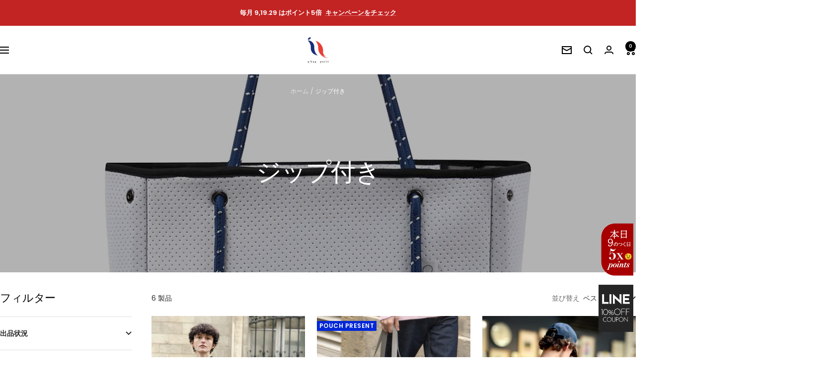

--- FILE ---
content_type: text/html; charset=utf-8
request_url: https://qbagparis.com/collections/zip/%E3%83%9D%E3%83%BC%E3%83%81%E4%BB%98%E3%81%8D
body_size: 69700
content:
<!doctype html><html class="no-js" lang="ja" dir="ltr">
  <head>
        <!-- Google Tag Manager -->
<script>(function(w,d,s,l,i){w[l]=w[l]||[];w[l].push({'gtm.start':
new Date().getTime(),event:'gtm.js'});var f=d.getElementsByTagName(s)[0],
j=d.createElement(s),dl=l!='dataLayer'?'&l='+l:'';j.async=true;j.src=
'https://www.googletagmanager.com/gtm.js?id='+i+dl;f.parentNode.insertBefore(j,f);
})(window,document,'script','dataLayer','GTM-M8S623DK');</script>
<!-- End Google Tag Manager -->
    
    <meta charset="utf-8">
    <meta name="viewport" content="width=device-width, initial-scale=1.0, height=device-height, minimum-scale=1.0, maximum-scale=1.0">
    <meta name="theme-color" content="#ffffff">

    <title>ジップ付き</title><meta name="description" content="バッグの中身も安心なジップ付き。サイズ、素材も豊富なバリエーション。"><link rel="canonical" href="https://qbagparis.com/collections/zip/%e3%83%9d%e3%83%bc%e3%83%81%e4%bb%98%e3%81%8d"><link rel="shortcut icon" href="//qbagparis.com/cdn/shop/files/1_109d213e-0260-4fe3-b8d5-46fcd1e2e223.jpg?v=1730192376&width=96" type="image/png"><link rel="preconnect" href="https://cdn.shopify.com">
    <link rel="dns-prefetch" href="https://productreviews.shopifycdn.com">
    <link rel="dns-prefetch" href="https://www.google-analytics.com"><link rel="preconnect" href="https://fonts.shopifycdn.com" crossorigin><link rel="preload" as="style" href="//qbagparis.com/cdn/shop/t/38/assets/theme.css?v=40616585437609454331745472792">
    <link rel="preload" as="script" href="//qbagparis.com/cdn/shop/t/38/assets/vendor.js?v=32643890569905814191745472792">
    <link rel="preload" as="script" href="//qbagparis.com/cdn/shop/t/38/assets/theme.js?v=108561701893297286041745472792"><meta property="og:type" content="website">
  <meta property="og:title" content="ジップ付き"><meta property="og:image" content="http://qbagparis.com/cdn/shop/collections/zip.jpg?v=1762428504&width=1024">
  <meta property="og:image:secure_url" content="https://qbagparis.com/cdn/shop/collections/zip.jpg?v=1762428504&width=1024">
  <meta property="og:image:width" content="1600">
  <meta property="og:image:height" content="1600"><meta property="og:description" content="バッグの中身も安心なジップ付き。サイズ、素材も豊富なバリエーション。"><meta property="og:url" content="https://qbagparis.com/collections/zip/%e3%83%9d%e3%83%bc%e3%83%81%e4%bb%98%e3%81%8d">
<meta property="og:site_name" content="qbag paris（キューバッグ パリ）"><meta name="twitter:card" content="summary"><meta name="twitter:title" content="ジップ付き">
  <meta name="twitter:description" content="バッグの中身も安心なジップ付き。サイズ、素材も豊富なバリエーション。"><meta name="twitter:image" content="https://qbagparis.com/cdn/shop/collections/zip.jpg?v=1762428504&width=1200">
  <meta name="twitter:image:alt" content="qbag paris zip">
    <script type="application/ld+json">
  {
    "@context": "https://schema.org",
    "@type": "BreadcrumbList",
    "itemListElement": [{
        "@type": "ListItem",
        "position": 1,
        "name": "ホーム",
        "item": "https://qbagparis.com"
      },{
            "@type": "ListItem",
            "position": 2,
            "name": "ジップ付き",
            "item": "https://qbagparis.com/collections/zip"
          }]
  }
</script>
    <link rel="preload" href="//qbagparis.com/cdn/fonts/libre_bodoni/librebodoni_n4.8379dd8ba6cc988556afbaa22532fc1c9531ee68.woff2" as="font" type="font/woff2" crossorigin><link rel="preload" href="//qbagparis.com/cdn/fonts/poppins/poppins_n4.0ba78fa5af9b0e1a374041b3ceaadf0a43b41362.woff2" as="font" type="font/woff2" crossorigin><style>
  /* Typography (heading) */
  @font-face {
  font-family: "Libre Bodoni";
  font-weight: 400;
  font-style: normal;
  font-display: swap;
  src: url("//qbagparis.com/cdn/fonts/libre_bodoni/librebodoni_n4.8379dd8ba6cc988556afbaa22532fc1c9531ee68.woff2") format("woff2"),
       url("//qbagparis.com/cdn/fonts/libre_bodoni/librebodoni_n4.687e97f283678b9001c2f4eadce30479204fe79f.woff") format("woff");
}

@font-face {
  font-family: "Libre Bodoni";
  font-weight: 400;
  font-style: italic;
  font-display: swap;
  src: url("//qbagparis.com/cdn/fonts/libre_bodoni/librebodoni_i4.b1c3391e64359fa402f4681a20693d20b846d1cd.woff2") format("woff2"),
       url("//qbagparis.com/cdn/fonts/libre_bodoni/librebodoni_i4.4fd6b65b5544a19155497fad3362a8f8d96df615.woff") format("woff");
}

/* Typography (body) */
  @font-face {
  font-family: Poppins;
  font-weight: 400;
  font-style: normal;
  font-display: swap;
  src: url("//qbagparis.com/cdn/fonts/poppins/poppins_n4.0ba78fa5af9b0e1a374041b3ceaadf0a43b41362.woff2") format("woff2"),
       url("//qbagparis.com/cdn/fonts/poppins/poppins_n4.214741a72ff2596839fc9760ee7a770386cf16ca.woff") format("woff");
}

@font-face {
  font-family: Poppins;
  font-weight: 400;
  font-style: italic;
  font-display: swap;
  src: url("//qbagparis.com/cdn/fonts/poppins/poppins_i4.846ad1e22474f856bd6b81ba4585a60799a9f5d2.woff2") format("woff2"),
       url("//qbagparis.com/cdn/fonts/poppins/poppins_i4.56b43284e8b52fc64c1fd271f289a39e8477e9ec.woff") format("woff");
}

@font-face {
  font-family: Poppins;
  font-weight: 600;
  font-style: normal;
  font-display: swap;
  src: url("//qbagparis.com/cdn/fonts/poppins/poppins_n6.aa29d4918bc243723d56b59572e18228ed0786f6.woff2") format("woff2"),
       url("//qbagparis.com/cdn/fonts/poppins/poppins_n6.5f815d845fe073750885d5b7e619ee00e8111208.woff") format("woff");
}

@font-face {
  font-family: Poppins;
  font-weight: 600;
  font-style: italic;
  font-display: swap;
  src: url("//qbagparis.com/cdn/fonts/poppins/poppins_i6.bb8044d6203f492888d626dafda3c2999253e8e9.woff2") format("woff2"),
       url("//qbagparis.com/cdn/fonts/poppins/poppins_i6.e233dec1a61b1e7dead9f920159eda42280a02c3.woff") format("woff");
}

:root {--heading-color: 0, 0, 0;
    --text-color: 40, 40, 40;
    --background: 255, 255, 255;
    --secondary-background: 245, 245, 245;
    --border-color: 223, 223, 223;
    --border-color-darker: 169, 169, 169;
    --success-color: 1, 54, 161;
    --success-background: 204, 215, 236;
    --error-color: 222, 42, 42;
    --error-background: 253, 240, 240;
    --primary-button-background: 40, 40, 40;
    --primary-button-text-color: 255, 255, 255;
    --secondary-button-background: 237, 128, 0;
    --secondary-button-text-color: 255, 255, 255;
    --product-star-rating: 246, 164, 41;
    --product-on-sale-accent: 222, 42, 42;
    --product-sold-out-accent: 111, 113, 155;
    --product-custom-label-background: 1, 39, 215;
    --product-custom-label-text-color: 255, 255, 255;
    --product-custom-label-2-background: 237, 128, 0;
    --product-custom-label-2-text-color: 255, 255, 255;
    --product-low-stock-text-color: 222, 42, 42;
    --product-in-stock-text-color: 0, 30, 167;
    --loading-bar-background: 40, 40, 40;

    /* We duplicate some "base" colors as root colors, which is useful to use on drawer elements or popover without. Those should not be overridden to avoid issues */
    --root-heading-color: 0, 0, 0;
    --root-text-color: 40, 40, 40;
    --root-background: 255, 255, 255;
    --root-border-color: 223, 223, 223;
    --root-primary-button-background: 40, 40, 40;
    --root-primary-button-text-color: 255, 255, 255;

    --base-font-size: 14px;
    --heading-font-family: "Libre Bodoni", serif;
    --heading-font-weight: 400;
    --heading-font-style: normal;
    --heading-text-transform: normal;
    --text-font-family: Poppins, sans-serif;
    --text-font-weight: 400;
    --text-font-style: normal;
    --text-font-bold-weight: 600;

    /* Typography (font size) */
    --heading-xxsmall-font-size: 10px;
    --heading-xsmall-font-size: 10px;
    --heading-small-font-size: 11px;
    --heading-large-font-size: 32px;
    --heading-h1-font-size: 32px;
    --heading-h2-font-size: 28px;
    --heading-h3-font-size: 26px;
    --heading-h4-font-size: 22px;
    --heading-h5-font-size: 18px;
    --heading-h6-font-size: 16px;

    /* Control the look and feel of the theme by changing radius of various elements */
    --button-border-radius: 0px;
    --block-border-radius: 0px;
    --block-border-radius-reduced: 0px;
    --color-swatch-border-radius: 100%;

    /* Button size */
    --button-height: 48px;
    --button-small-height: 40px;

    /* Form related */
    --form-input-field-height: 48px;
    --form-input-gap: 16px;
    --form-submit-margin: 24px;

    /* Product listing related variables */
    --product-list-block-spacing: 32px;

    /* Video related */
    --play-button-background: 255, 255, 255;
    --play-button-arrow: 40, 40, 40;

    /* RTL support */
    --transform-logical-flip: 1;
    --transform-origin-start: left;
    --transform-origin-end: right;

    /* Other */
    --zoom-cursor-svg-url: url(//qbagparis.com/cdn/shop/t/38/assets/zoom-cursor.svg?v=39908859784506347231745472792);
    --arrow-right-svg-url: url(//qbagparis.com/cdn/shop/t/38/assets/arrow-right.svg?v=40046868119262634591745472792);
    --arrow-left-svg-url: url(//qbagparis.com/cdn/shop/t/38/assets/arrow-left.svg?v=158856395986752206651745472792);

    /* Some useful variables that we can reuse in our CSS. Some explanation are needed for some of them:
       - container-max-width-minus-gutters: represents the container max width without the edge gutters
       - container-outer-width: considering the screen width, represent all the space outside the container
       - container-outer-margin: same as container-outer-width but get set to 0 inside a container
       - container-inner-width: the effective space inside the container (minus gutters)
       - grid-column-width: represents the width of a single column of the grid
       - vertical-breather: this is a variable that defines the global "spacing" between sections, and inside the section
                            to create some "breath" and minimum spacing
     */
    --container-max-width: 1600px;
    --container-gutter: 24px;
    --container-max-width-minus-gutters: calc(var(--container-max-width) - (var(--container-gutter)) * 2);
    --container-outer-width: max(calc((100vw - var(--container-max-width-minus-gutters)) / 2), var(--container-gutter));
    --container-outer-margin: var(--container-outer-width);
    --container-inner-width: calc(100vw - var(--container-outer-width) * 2);

    --grid-column-count: 10;
    --grid-gap: 24px;
    --grid-column-width: calc((100vw - var(--container-outer-width) * 2 - var(--grid-gap) * (var(--grid-column-count) - 1)) / var(--grid-column-count));

    --vertical-breather: 28px;
    --vertical-breather-tight: 28px;

    /* Shopify related variables */
    --payment-terms-background-color: #ffffff;
  }

  @media screen and (min-width: 741px) {
    :root {
      --container-gutter: 40px;
      --grid-column-count: 20;
      --vertical-breather: 40px;
      --vertical-breather-tight: 40px;

      /* Typography (font size) */
      --heading-xsmall-font-size: 11px;
      --heading-small-font-size: 12px;
      --heading-large-font-size: 48px;
      --heading-h1-font-size: 48px;
      --heading-h2-font-size: 36px;
      --heading-h3-font-size: 30px;
      --heading-h4-font-size: 22px;
      --heading-h5-font-size: 18px;
      --heading-h6-font-size: 16px;

      /* Form related */
      --form-input-field-height: 52px;
      --form-submit-margin: 32px;

      /* Button size */
      --button-height: 52px;
      --button-small-height: 44px;
    }
  }

  @media screen and (min-width: 1200px) {
    :root {
      --vertical-breather: 48px;
      --vertical-breather-tight: 48px;
      --product-list-block-spacing: 48px;

      /* Typography */
      --heading-large-font-size: 58px;
      --heading-h1-font-size: 50px;
      --heading-h2-font-size: 44px;
      --heading-h3-font-size: 32px;
      --heading-h4-font-size: 26px;
      --heading-h5-font-size: 22px;
      --heading-h6-font-size: 16px;
    }
  }

  @media screen and (min-width: 1600px) {
    :root {
      --vertical-breather: 48px;
      --vertical-breather-tight: 48px;
    }
  }
</style>
    <script>
  // This allows to expose several variables to the global scope, to be used in scripts
  window.themeVariables = {
    settings: {
      direction: "ltr",
      pageType: "collection",
      cartCount: 0,
      moneyFormat: "¥{{amount_no_decimals}}",
      moneyWithCurrencyFormat: "¥{{amount_no_decimals}} JPY",
      showVendor: false,
      discountMode: "saving",
      currencyCodeEnabled: false,
      cartType: "drawer",
      cartCurrency: "JPY",
      mobileZoomFactor: 2.5
    },

    routes: {
      host: "qbagparis.com",
      rootUrl: "\/",
      rootUrlWithoutSlash: '',
      cartUrl: "\/cart",
      cartAddUrl: "\/cart\/add",
      cartChangeUrl: "\/cart\/change",
      searchUrl: "\/search",
      predictiveSearchUrl: "\/search\/suggest",
      productRecommendationsUrl: "\/recommendations\/products"
    },

    strings: {
      accessibilityDelete: "削除",
      accessibilityClose: "閉じる",
      collectionSoldOut: "売り切れ",
      collectionDiscount: "@savings@OFF",
      productSalePrice: "sale",
      productRegularPrice: "通常価格",
      productFormUnavailable: "選択不可能",
      productFormSoldOut: "Sold out",
      productFormPreOrder: "先行予約",
      productFormAddToCart: "Add to cart",
      searchNoResults: "結果は見つかりませんでした",
      searchNewSearch: "新規検索",
      searchProducts: "製品",
      searchArticles: "記事",
      searchPages: "ページ",
      searchCollections: "コレクション一覧",
      cartViewCart: "カートを見る",
      cartItemAdded: "アイテムがカートに追加されました！",
      cartItemAddedShort: "カートに追加されました！",
      cartAddOrderNote: "記載",
      cartEditOrderNote: "備考欄を編集する",
      shippingEstimatorNoResults: "申し訳ありませんが、お客様のご住所への発送は現在行っておりません",
      shippingEstimatorOneResult: "お客様のご住所には1つの配送料金が適用されます:",
      shippingEstimatorMultipleResults: "お客様のご住所に合わせて、複数の配送料金が選択できます:",
      shippingEstimatorError: "配送料金の取得中に1つ以上のエラーが発生しました:"
    },

    libs: {
      flickity: "\/\/qbagparis.com\/cdn\/shop\/t\/38\/assets\/flickity.js?v=176646718982628074891745472792",
      photoswipe: "\/\/qbagparis.com\/cdn\/shop\/t\/38\/assets\/photoswipe.js?v=132268647426145925301745472792",
      qrCode: "\/\/qbagparis.com\/cdn\/shopifycloud\/storefront\/assets\/themes_support\/vendor\/qrcode-3f2b403b.js"
    },

    breakpoints: {
      phone: 'screen and (max-width: 740px)',
      tablet: 'screen and (min-width: 741px) and (max-width: 999px)',
      tabletAndUp: 'screen and (min-width: 741px)',
      pocket: 'screen and (max-width: 999px)',
      lap: 'screen and (min-width: 1000px) and (max-width: 1199px)',
      lapAndUp: 'screen and (min-width: 1000px)',
      desktop: 'screen and (min-width: 1200px)',
      wide: 'screen and (min-width: 1400px)'
    }
  };

  window.addEventListener('pageshow', async () => {
    const cartContent = await (await fetch(`${window.themeVariables.routes.cartUrl}.js`, {cache: 'reload'})).json();
    document.documentElement.dispatchEvent(new CustomEvent('cart:refresh', {detail: {cart: cartContent}}));
  });

  if ('noModule' in HTMLScriptElement.prototype) {
    // Old browsers (like IE) that does not support module will be considered as if not executing JS at all
    document.documentElement.className = document.documentElement.className.replace('no-js', 'js');

    requestAnimationFrame(() => {
      const viewportHeight = (window.visualViewport ? window.visualViewport.height : document.documentElement.clientHeight);
      document.documentElement.style.setProperty('--window-height',viewportHeight + 'px');
    });
  }</script>

    <link rel="stylesheet" href="//qbagparis.com/cdn/shop/t/38/assets/theme.css?v=40616585437609454331745472792">

    <script src="//qbagparis.com/cdn/shop/t/38/assets/vendor.js?v=32643890569905814191745472792" defer></script>
    <script src="//qbagparis.com/cdn/shop/t/38/assets/theme.js?v=108561701893297286041745472792" defer></script>
    <script src="//qbagparis.com/cdn/shop/t/38/assets/custom.js?v=167639537848865775061745472792" defer></script>

    <script>window.performance && window.performance.mark && window.performance.mark('shopify.content_for_header.start');</script><meta name="facebook-domain-verification" content="0lldk5137ooyn9ahij4twhwe6jeb14">
<meta name="facebook-domain-verification" content="ixpanx24gcah3one8z8z2ssyvxlynx">
<meta name="facebook-domain-verification" content="xh4hcgtm1kj2ow5j6184xlg2gbuctb">
<meta name="facebook-domain-verification" content="bqdh7ljyfr1f3n7g5j4mc3g43s2ljs">
<meta name="google-site-verification" content="Dxr5JcEmsj9C8SM-Qij0uFlOHe0vM3Q88kqyIECf-2g">
<meta name="google-site-verification" content="ht8qqmq-VWnZhhJvYepNx3_1xX2Txgactso0IJZ55ec">
<meta id="shopify-digital-wallet" name="shopify-digital-wallet" content="/57113641121/digital_wallets/dialog">
<meta name="shopify-checkout-api-token" content="37066428a944763d9e041b98cd94d49b">
<link rel="alternate" type="application/atom+xml" title="Feed" href="/collections/zip/%E3%83%9D%E3%83%BC%E3%83%81%E4%BB%98%E3%81%8D.atom" />
<link rel="alternate" type="application/json+oembed" href="https://qbagparis.com/collections/zip/%e3%83%9d%e3%83%bc%e3%83%81%e4%bb%98%e3%81%8d.oembed">
<script async="async" src="/checkouts/internal/preloads.js?locale=ja-JP"></script>
<link rel="preconnect" href="https://shop.app" crossorigin="anonymous">
<script async="async" src="https://shop.app/checkouts/internal/preloads.js?locale=ja-JP&shop_id=57113641121" crossorigin="anonymous"></script>
<script id="apple-pay-shop-capabilities" type="application/json">{"shopId":57113641121,"countryCode":"JP","currencyCode":"JPY","merchantCapabilities":["supports3DS"],"merchantId":"gid:\/\/shopify\/Shop\/57113641121","merchantName":"qbag paris（キューバッグ パリ）","requiredBillingContactFields":["postalAddress","email","phone"],"requiredShippingContactFields":["postalAddress","email","phone"],"shippingType":"shipping","supportedNetworks":["visa","masterCard","amex","jcb","discover"],"total":{"type":"pending","label":"qbag paris（キューバッグ パリ）","amount":"1.00"},"shopifyPaymentsEnabled":true,"supportsSubscriptions":true}</script>
<script id="shopify-features" type="application/json">{"accessToken":"37066428a944763d9e041b98cd94d49b","betas":["rich-media-storefront-analytics"],"domain":"qbagparis.com","predictiveSearch":false,"shopId":57113641121,"locale":"ja"}</script>
<script>var Shopify = Shopify || {};
Shopify.shop = "qbagparis.myshopify.com";
Shopify.locale = "ja";
Shopify.currency = {"active":"JPY","rate":"1.0"};
Shopify.country = "JP";
Shopify.theme = {"name":"Focal_easyPoints_0424","id":150271525121,"schema_name":"Focal","schema_version":"12.4.0","theme_store_id":714,"role":"main"};
Shopify.theme.handle = "null";
Shopify.theme.style = {"id":null,"handle":null};
Shopify.cdnHost = "qbagparis.com/cdn";
Shopify.routes = Shopify.routes || {};
Shopify.routes.root = "/";</script>
<script type="module">!function(o){(o.Shopify=o.Shopify||{}).modules=!0}(window);</script>
<script>!function(o){function n(){var o=[];function n(){o.push(Array.prototype.slice.apply(arguments))}return n.q=o,n}var t=o.Shopify=o.Shopify||{};t.loadFeatures=n(),t.autoloadFeatures=n()}(window);</script>
<script>
  window.ShopifyPay = window.ShopifyPay || {};
  window.ShopifyPay.apiHost = "shop.app\/pay";
  window.ShopifyPay.redirectState = null;
</script>
<script id="shop-js-analytics" type="application/json">{"pageType":"collection"}</script>
<script defer="defer" async type="module" src="//qbagparis.com/cdn/shopifycloud/shop-js/modules/v2/client.init-shop-cart-sync_CHE6QNUr.ja.esm.js"></script>
<script defer="defer" async type="module" src="//qbagparis.com/cdn/shopifycloud/shop-js/modules/v2/chunk.common_D98kRh4-.esm.js"></script>
<script defer="defer" async type="module" src="//qbagparis.com/cdn/shopifycloud/shop-js/modules/v2/chunk.modal_BNwoMci-.esm.js"></script>
<script type="module">
  await import("//qbagparis.com/cdn/shopifycloud/shop-js/modules/v2/client.init-shop-cart-sync_CHE6QNUr.ja.esm.js");
await import("//qbagparis.com/cdn/shopifycloud/shop-js/modules/v2/chunk.common_D98kRh4-.esm.js");
await import("//qbagparis.com/cdn/shopifycloud/shop-js/modules/v2/chunk.modal_BNwoMci-.esm.js");

  window.Shopify.SignInWithShop?.initShopCartSync?.({"fedCMEnabled":true,"windoidEnabled":true});

</script>
<script>
  window.Shopify = window.Shopify || {};
  if (!window.Shopify.featureAssets) window.Shopify.featureAssets = {};
  window.Shopify.featureAssets['shop-js'] = {"shop-cart-sync":["modules/v2/client.shop-cart-sync_Fn6E0AvD.ja.esm.js","modules/v2/chunk.common_D98kRh4-.esm.js","modules/v2/chunk.modal_BNwoMci-.esm.js"],"init-fed-cm":["modules/v2/client.init-fed-cm_sYFpctDP.ja.esm.js","modules/v2/chunk.common_D98kRh4-.esm.js","modules/v2/chunk.modal_BNwoMci-.esm.js"],"shop-toast-manager":["modules/v2/client.shop-toast-manager_Cm6TtnXd.ja.esm.js","modules/v2/chunk.common_D98kRh4-.esm.js","modules/v2/chunk.modal_BNwoMci-.esm.js"],"init-shop-cart-sync":["modules/v2/client.init-shop-cart-sync_CHE6QNUr.ja.esm.js","modules/v2/chunk.common_D98kRh4-.esm.js","modules/v2/chunk.modal_BNwoMci-.esm.js"],"shop-button":["modules/v2/client.shop-button_CZ95wHjv.ja.esm.js","modules/v2/chunk.common_D98kRh4-.esm.js","modules/v2/chunk.modal_BNwoMci-.esm.js"],"init-windoid":["modules/v2/client.init-windoid_BTB72QS9.ja.esm.js","modules/v2/chunk.common_D98kRh4-.esm.js","modules/v2/chunk.modal_BNwoMci-.esm.js"],"shop-cash-offers":["modules/v2/client.shop-cash-offers_BFHBnhKY.ja.esm.js","modules/v2/chunk.common_D98kRh4-.esm.js","modules/v2/chunk.modal_BNwoMci-.esm.js"],"pay-button":["modules/v2/client.pay-button_DTH50Rzq.ja.esm.js","modules/v2/chunk.common_D98kRh4-.esm.js","modules/v2/chunk.modal_BNwoMci-.esm.js"],"init-customer-accounts":["modules/v2/client.init-customer-accounts_BUGn0cIS.ja.esm.js","modules/v2/client.shop-login-button_B-yi3nMN.ja.esm.js","modules/v2/chunk.common_D98kRh4-.esm.js","modules/v2/chunk.modal_BNwoMci-.esm.js"],"avatar":["modules/v2/client.avatar_BTnouDA3.ja.esm.js"],"checkout-modal":["modules/v2/client.checkout-modal_B9SXRRFG.ja.esm.js","modules/v2/chunk.common_D98kRh4-.esm.js","modules/v2/chunk.modal_BNwoMci-.esm.js"],"init-shop-for-new-customer-accounts":["modules/v2/client.init-shop-for-new-customer-accounts_CoX20XDP.ja.esm.js","modules/v2/client.shop-login-button_B-yi3nMN.ja.esm.js","modules/v2/chunk.common_D98kRh4-.esm.js","modules/v2/chunk.modal_BNwoMci-.esm.js"],"init-customer-accounts-sign-up":["modules/v2/client.init-customer-accounts-sign-up_CSeMJfz-.ja.esm.js","modules/v2/client.shop-login-button_B-yi3nMN.ja.esm.js","modules/v2/chunk.common_D98kRh4-.esm.js","modules/v2/chunk.modal_BNwoMci-.esm.js"],"init-shop-email-lookup-coordinator":["modules/v2/client.init-shop-email-lookup-coordinator_DazyVOqY.ja.esm.js","modules/v2/chunk.common_D98kRh4-.esm.js","modules/v2/chunk.modal_BNwoMci-.esm.js"],"shop-follow-button":["modules/v2/client.shop-follow-button_DjSWKMco.ja.esm.js","modules/v2/chunk.common_D98kRh4-.esm.js","modules/v2/chunk.modal_BNwoMci-.esm.js"],"shop-login-button":["modules/v2/client.shop-login-button_B-yi3nMN.ja.esm.js","modules/v2/chunk.common_D98kRh4-.esm.js","modules/v2/chunk.modal_BNwoMci-.esm.js"],"shop-login":["modules/v2/client.shop-login_BdZnYXk6.ja.esm.js","modules/v2/chunk.common_D98kRh4-.esm.js","modules/v2/chunk.modal_BNwoMci-.esm.js"],"lead-capture":["modules/v2/client.lead-capture_emq1eXKF.ja.esm.js","modules/v2/chunk.common_D98kRh4-.esm.js","modules/v2/chunk.modal_BNwoMci-.esm.js"],"payment-terms":["modules/v2/client.payment-terms_CeWs54sX.ja.esm.js","modules/v2/chunk.common_D98kRh4-.esm.js","modules/v2/chunk.modal_BNwoMci-.esm.js"]};
</script>
<script>(function() {
  var isLoaded = false;
  function asyncLoad() {
    if (isLoaded) return;
    isLoaded = true;
    var urls = ["https:\/\/shopify.covet.pics\/covet-pics-widget-inject.js?shop=qbagparis.myshopify.com","https:\/\/a.mailmunch.co\/widgets\/site-987671-9046b91c7b7ed3cddc7e36325517ce4966ac6edc.js?shop=qbagparis.myshopify.com","https:\/\/chimpstatic.com\/mcjs-connected\/js\/users\/40df18813f96e1ff8825ebbd5\/b879fa17c779ebc0a461b3cd4.js?shop=qbagparis.myshopify.com","\/\/swymv3free-01.azureedge.net\/code\/swym-shopify.js?shop=qbagparis.myshopify.com","https:\/\/cdn.hextom.com\/js\/quickannouncementbar.js?shop=qbagparis.myshopify.com","https:\/\/cdn.hextom.com\/js\/ultimatesalesboost.js?shop=qbagparis.myshopify.com","https:\/\/bot.kaktusapp.com\/storage\/js\/kaktus_bot-qbagparis.myshopify.com.js?ver=88\u0026shop=qbagparis.myshopify.com"];
    for (var i = 0; i < urls.length; i++) {
      var s = document.createElement('script');
      s.type = 'text/javascript';
      s.async = true;
      s.src = urls[i];
      var x = document.getElementsByTagName('script')[0];
      x.parentNode.insertBefore(s, x);
    }
  };
  if(window.attachEvent) {
    window.attachEvent('onload', asyncLoad);
  } else {
    window.addEventListener('load', asyncLoad, false);
  }
})();</script>
<script id="__st">var __st={"a":57113641121,"offset":32400,"reqid":"12972ba6-b4dc-4689-a37d-e1dc3a9ceadc-1769656243","pageurl":"qbagparis.com\/collections\/zip\/%E3%83%9D%E3%83%BC%E3%83%81%E4%BB%98%E3%81%8D","u":"2fe41b050677","p":"collection","rtyp":"collection","rid":270190313633};</script>
<script>window.ShopifyPaypalV4VisibilityTracking = true;</script>
<script id="captcha-bootstrap">!function(){'use strict';const t='contact',e='account',n='new_comment',o=[[t,t],['blogs',n],['comments',n],[t,'customer']],c=[[e,'customer_login'],[e,'guest_login'],[e,'recover_customer_password'],[e,'create_customer']],r=t=>t.map((([t,e])=>`form[action*='/${t}']:not([data-nocaptcha='true']) input[name='form_type'][value='${e}']`)).join(','),a=t=>()=>t?[...document.querySelectorAll(t)].map((t=>t.form)):[];function s(){const t=[...o],e=r(t);return a(e)}const i='password',u='form_key',d=['recaptcha-v3-token','g-recaptcha-response','h-captcha-response',i],f=()=>{try{return window.sessionStorage}catch{return}},m='__shopify_v',_=t=>t.elements[u];function p(t,e,n=!1){try{const o=window.sessionStorage,c=JSON.parse(o.getItem(e)),{data:r}=function(t){const{data:e,action:n}=t;return t[m]||n?{data:e,action:n}:{data:t,action:n}}(c);for(const[e,n]of Object.entries(r))t.elements[e]&&(t.elements[e].value=n);n&&o.removeItem(e)}catch(o){console.error('form repopulation failed',{error:o})}}const l='form_type',E='cptcha';function T(t){t.dataset[E]=!0}const w=window,h=w.document,L='Shopify',v='ce_forms',y='captcha';let A=!1;((t,e)=>{const n=(g='f06e6c50-85a8-45c8-87d0-21a2b65856fe',I='https://cdn.shopify.com/shopifycloud/storefront-forms-hcaptcha/ce_storefront_forms_captcha_hcaptcha.v1.5.2.iife.js',D={infoText:'hCaptchaによる保護',privacyText:'プライバシー',termsText:'利用規約'},(t,e,n)=>{const o=w[L][v],c=o.bindForm;if(c)return c(t,g,e,D).then(n);var r;o.q.push([[t,g,e,D],n]),r=I,A||(h.body.append(Object.assign(h.createElement('script'),{id:'captcha-provider',async:!0,src:r})),A=!0)});var g,I,D;w[L]=w[L]||{},w[L][v]=w[L][v]||{},w[L][v].q=[],w[L][y]=w[L][y]||{},w[L][y].protect=function(t,e){n(t,void 0,e),T(t)},Object.freeze(w[L][y]),function(t,e,n,w,h,L){const[v,y,A,g]=function(t,e,n){const i=e?o:[],u=t?c:[],d=[...i,...u],f=r(d),m=r(i),_=r(d.filter((([t,e])=>n.includes(e))));return[a(f),a(m),a(_),s()]}(w,h,L),I=t=>{const e=t.target;return e instanceof HTMLFormElement?e:e&&e.form},D=t=>v().includes(t);t.addEventListener('submit',(t=>{const e=I(t);if(!e)return;const n=D(e)&&!e.dataset.hcaptchaBound&&!e.dataset.recaptchaBound,o=_(e),c=g().includes(e)&&(!o||!o.value);(n||c)&&t.preventDefault(),c&&!n&&(function(t){try{if(!f())return;!function(t){const e=f();if(!e)return;const n=_(t);if(!n)return;const o=n.value;o&&e.removeItem(o)}(t);const e=Array.from(Array(32),(()=>Math.random().toString(36)[2])).join('');!function(t,e){_(t)||t.append(Object.assign(document.createElement('input'),{type:'hidden',name:u})),t.elements[u].value=e}(t,e),function(t,e){const n=f();if(!n)return;const o=[...t.querySelectorAll(`input[type='${i}']`)].map((({name:t})=>t)),c=[...d,...o],r={};for(const[a,s]of new FormData(t).entries())c.includes(a)||(r[a]=s);n.setItem(e,JSON.stringify({[m]:1,action:t.action,data:r}))}(t,e)}catch(e){console.error('failed to persist form',e)}}(e),e.submit())}));const S=(t,e)=>{t&&!t.dataset[E]&&(n(t,e.some((e=>e===t))),T(t))};for(const o of['focusin','change'])t.addEventListener(o,(t=>{const e=I(t);D(e)&&S(e,y())}));const B=e.get('form_key'),M=e.get(l),P=B&&M;t.addEventListener('DOMContentLoaded',(()=>{const t=y();if(P)for(const e of t)e.elements[l].value===M&&p(e,B);[...new Set([...A(),...v().filter((t=>'true'===t.dataset.shopifyCaptcha))])].forEach((e=>S(e,t)))}))}(h,new URLSearchParams(w.location.search),n,t,e,['guest_login'])})(!0,!0)}();</script>
<script integrity="sha256-4kQ18oKyAcykRKYeNunJcIwy7WH5gtpwJnB7kiuLZ1E=" data-source-attribution="shopify.loadfeatures" defer="defer" src="//qbagparis.com/cdn/shopifycloud/storefront/assets/storefront/load_feature-a0a9edcb.js" crossorigin="anonymous"></script>
<script crossorigin="anonymous" defer="defer" src="//qbagparis.com/cdn/shopifycloud/storefront/assets/shopify_pay/storefront-65b4c6d7.js?v=20250812"></script>
<script data-source-attribution="shopify.dynamic_checkout.dynamic.init">var Shopify=Shopify||{};Shopify.PaymentButton=Shopify.PaymentButton||{isStorefrontPortableWallets:!0,init:function(){window.Shopify.PaymentButton.init=function(){};var t=document.createElement("script");t.src="https://qbagparis.com/cdn/shopifycloud/portable-wallets/latest/portable-wallets.ja.js",t.type="module",document.head.appendChild(t)}};
</script>
<script data-source-attribution="shopify.dynamic_checkout.buyer_consent">
  function portableWalletsHideBuyerConsent(e){var t=document.getElementById("shopify-buyer-consent"),n=document.getElementById("shopify-subscription-policy-button");t&&n&&(t.classList.add("hidden"),t.setAttribute("aria-hidden","true"),n.removeEventListener("click",e))}function portableWalletsShowBuyerConsent(e){var t=document.getElementById("shopify-buyer-consent"),n=document.getElementById("shopify-subscription-policy-button");t&&n&&(t.classList.remove("hidden"),t.removeAttribute("aria-hidden"),n.addEventListener("click",e))}window.Shopify?.PaymentButton&&(window.Shopify.PaymentButton.hideBuyerConsent=portableWalletsHideBuyerConsent,window.Shopify.PaymentButton.showBuyerConsent=portableWalletsShowBuyerConsent);
</script>
<script data-source-attribution="shopify.dynamic_checkout.cart.bootstrap">document.addEventListener("DOMContentLoaded",(function(){function t(){return document.querySelector("shopify-accelerated-checkout-cart, shopify-accelerated-checkout")}if(t())Shopify.PaymentButton.init();else{new MutationObserver((function(e,n){t()&&(Shopify.PaymentButton.init(),n.disconnect())})).observe(document.body,{childList:!0,subtree:!0})}}));
</script>
<link id="shopify-accelerated-checkout-styles" rel="stylesheet" media="screen" href="https://qbagparis.com/cdn/shopifycloud/portable-wallets/latest/accelerated-checkout-backwards-compat.css" crossorigin="anonymous">
<style id="shopify-accelerated-checkout-cart">
        #shopify-buyer-consent {
  margin-top: 1em;
  display: inline-block;
  width: 100%;
}

#shopify-buyer-consent.hidden {
  display: none;
}

#shopify-subscription-policy-button {
  background: none;
  border: none;
  padding: 0;
  text-decoration: underline;
  font-size: inherit;
  cursor: pointer;
}

#shopify-subscription-policy-button::before {
  box-shadow: none;
}

      </style>

<script>window.performance && window.performance.mark && window.performance.mark('shopify.content_for_header.end');</script>
<link href="//qbagparis.com/cdn/shop/t/38/assets/easy_points_integration.css?v=157372255745360851951745477650" rel="stylesheet" type="text/css" media="all" />
        <script src="//qbagparis.com/cdn/shop/t/38/assets/easy_points_integration.min.js?v=119488281213799463741745478944" type="text/javascript"></script>
        <script src="//qbagparis.com/cdn/shop/t/38/assets/easy_points.js?v=90342317348793233861745474488" type="text/javascript"></script>





<!-- AOS CSS -->
<link href="https://cdnjs.cloudflare.com/ajax/libs/aos/2.3.4/aos.css" rel="stylesheet">
<!-- BEGIN app block: shopify://apps/pagefly-page-builder/blocks/app-embed/83e179f7-59a0-4589-8c66-c0dddf959200 -->

<!-- BEGIN app snippet: pagefly-cro-ab-testing-main -->







<script>
  ;(function () {
    const url = new URL(window.location)
    const viewParam = url.searchParams.get('view')
    if (viewParam && viewParam.includes('variant-pf-')) {
      url.searchParams.set('pf_v', viewParam)
      url.searchParams.delete('view')
      window.history.replaceState({}, '', url)
    }
  })()
</script>



<script type='module'>
  
  window.PAGEFLY_CRO = window.PAGEFLY_CRO || {}

  window.PAGEFLY_CRO['data_debug'] = {
    original_template_suffix: "all_collections",
    allow_ab_test: false,
    ab_test_start_time: 0,
    ab_test_end_time: 0,
    today_date_time: 1769656244000,
  }
  window.PAGEFLY_CRO['GA4'] = { enabled: false}
</script>

<!-- END app snippet -->








  <script src='https://cdn.shopify.com/extensions/019bf883-1122-7445-9dca-5d60e681c2c8/pagefly-page-builder-216/assets/pagefly-helper.js' defer='defer'></script>

  <script src='https://cdn.shopify.com/extensions/019bf883-1122-7445-9dca-5d60e681c2c8/pagefly-page-builder-216/assets/pagefly-general-helper.js' defer='defer'></script>

  <script src='https://cdn.shopify.com/extensions/019bf883-1122-7445-9dca-5d60e681c2c8/pagefly-page-builder-216/assets/pagefly-snap-slider.js' defer='defer'></script>

  <script src='https://cdn.shopify.com/extensions/019bf883-1122-7445-9dca-5d60e681c2c8/pagefly-page-builder-216/assets/pagefly-slideshow-v3.js' defer='defer'></script>

  <script src='https://cdn.shopify.com/extensions/019bf883-1122-7445-9dca-5d60e681c2c8/pagefly-page-builder-216/assets/pagefly-slideshow-v4.js' defer='defer'></script>

  <script src='https://cdn.shopify.com/extensions/019bf883-1122-7445-9dca-5d60e681c2c8/pagefly-page-builder-216/assets/pagefly-glider.js' defer='defer'></script>

  <script src='https://cdn.shopify.com/extensions/019bf883-1122-7445-9dca-5d60e681c2c8/pagefly-page-builder-216/assets/pagefly-slideshow-v1-v2.js' defer='defer'></script>

  <script src='https://cdn.shopify.com/extensions/019bf883-1122-7445-9dca-5d60e681c2c8/pagefly-page-builder-216/assets/pagefly-product-media.js' defer='defer'></script>

  <script src='https://cdn.shopify.com/extensions/019bf883-1122-7445-9dca-5d60e681c2c8/pagefly-page-builder-216/assets/pagefly-product.js' defer='defer'></script>


<script id='pagefly-helper-data' type='application/json'>
  {
    "page_optimization": {
      "assets_prefetching": false
    },
    "elements_asset_mapper": {
      "Accordion": "https://cdn.shopify.com/extensions/019bf883-1122-7445-9dca-5d60e681c2c8/pagefly-page-builder-216/assets/pagefly-accordion.js",
      "Accordion3": "https://cdn.shopify.com/extensions/019bf883-1122-7445-9dca-5d60e681c2c8/pagefly-page-builder-216/assets/pagefly-accordion3.js",
      "CountDown": "https://cdn.shopify.com/extensions/019bf883-1122-7445-9dca-5d60e681c2c8/pagefly-page-builder-216/assets/pagefly-countdown.js",
      "GMap1": "https://cdn.shopify.com/extensions/019bf883-1122-7445-9dca-5d60e681c2c8/pagefly-page-builder-216/assets/pagefly-gmap.js",
      "GMap2": "https://cdn.shopify.com/extensions/019bf883-1122-7445-9dca-5d60e681c2c8/pagefly-page-builder-216/assets/pagefly-gmap.js",
      "GMapBasicV2": "https://cdn.shopify.com/extensions/019bf883-1122-7445-9dca-5d60e681c2c8/pagefly-page-builder-216/assets/pagefly-gmap.js",
      "GMapAdvancedV2": "https://cdn.shopify.com/extensions/019bf883-1122-7445-9dca-5d60e681c2c8/pagefly-page-builder-216/assets/pagefly-gmap.js",
      "HTML.Video": "https://cdn.shopify.com/extensions/019bf883-1122-7445-9dca-5d60e681c2c8/pagefly-page-builder-216/assets/pagefly-htmlvideo.js",
      "HTML.Video2": "https://cdn.shopify.com/extensions/019bf883-1122-7445-9dca-5d60e681c2c8/pagefly-page-builder-216/assets/pagefly-htmlvideo2.js",
      "HTML.Video3": "https://cdn.shopify.com/extensions/019bf883-1122-7445-9dca-5d60e681c2c8/pagefly-page-builder-216/assets/pagefly-htmlvideo2.js",
      "BackgroundVideo": "https://cdn.shopify.com/extensions/019bf883-1122-7445-9dca-5d60e681c2c8/pagefly-page-builder-216/assets/pagefly-htmlvideo2.js",
      "Instagram": "https://cdn.shopify.com/extensions/019bf883-1122-7445-9dca-5d60e681c2c8/pagefly-page-builder-216/assets/pagefly-instagram.js",
      "Instagram2": "https://cdn.shopify.com/extensions/019bf883-1122-7445-9dca-5d60e681c2c8/pagefly-page-builder-216/assets/pagefly-instagram.js",
      "Insta3": "https://cdn.shopify.com/extensions/019bf883-1122-7445-9dca-5d60e681c2c8/pagefly-page-builder-216/assets/pagefly-instagram3.js",
      "Tabs": "https://cdn.shopify.com/extensions/019bf883-1122-7445-9dca-5d60e681c2c8/pagefly-page-builder-216/assets/pagefly-tab.js",
      "Tabs3": "https://cdn.shopify.com/extensions/019bf883-1122-7445-9dca-5d60e681c2c8/pagefly-page-builder-216/assets/pagefly-tab3.js",
      "ProductBox": "https://cdn.shopify.com/extensions/019bf883-1122-7445-9dca-5d60e681c2c8/pagefly-page-builder-216/assets/pagefly-cart.js",
      "FBPageBox2": "https://cdn.shopify.com/extensions/019bf883-1122-7445-9dca-5d60e681c2c8/pagefly-page-builder-216/assets/pagefly-facebook.js",
      "FBLikeButton2": "https://cdn.shopify.com/extensions/019bf883-1122-7445-9dca-5d60e681c2c8/pagefly-page-builder-216/assets/pagefly-facebook.js",
      "TwitterFeed2": "https://cdn.shopify.com/extensions/019bf883-1122-7445-9dca-5d60e681c2c8/pagefly-page-builder-216/assets/pagefly-twitter.js",
      "Paragraph4": "https://cdn.shopify.com/extensions/019bf883-1122-7445-9dca-5d60e681c2c8/pagefly-page-builder-216/assets/pagefly-paragraph4.js",

      "AliReviews": "https://cdn.shopify.com/extensions/019bf883-1122-7445-9dca-5d60e681c2c8/pagefly-page-builder-216/assets/pagefly-3rd-elements.js",
      "BackInStock": "https://cdn.shopify.com/extensions/019bf883-1122-7445-9dca-5d60e681c2c8/pagefly-page-builder-216/assets/pagefly-3rd-elements.js",
      "GloboBackInStock": "https://cdn.shopify.com/extensions/019bf883-1122-7445-9dca-5d60e681c2c8/pagefly-page-builder-216/assets/pagefly-3rd-elements.js",
      "GrowaveWishlist": "https://cdn.shopify.com/extensions/019bf883-1122-7445-9dca-5d60e681c2c8/pagefly-page-builder-216/assets/pagefly-3rd-elements.js",
      "InfiniteOptionsShopPad": "https://cdn.shopify.com/extensions/019bf883-1122-7445-9dca-5d60e681c2c8/pagefly-page-builder-216/assets/pagefly-3rd-elements.js",
      "InkybayProductPersonalizer": "https://cdn.shopify.com/extensions/019bf883-1122-7445-9dca-5d60e681c2c8/pagefly-page-builder-216/assets/pagefly-3rd-elements.js",
      "LimeSpot": "https://cdn.shopify.com/extensions/019bf883-1122-7445-9dca-5d60e681c2c8/pagefly-page-builder-216/assets/pagefly-3rd-elements.js",
      "Loox": "https://cdn.shopify.com/extensions/019bf883-1122-7445-9dca-5d60e681c2c8/pagefly-page-builder-216/assets/pagefly-3rd-elements.js",
      "Opinew": "https://cdn.shopify.com/extensions/019bf883-1122-7445-9dca-5d60e681c2c8/pagefly-page-builder-216/assets/pagefly-3rd-elements.js",
      "Powr": "https://cdn.shopify.com/extensions/019bf883-1122-7445-9dca-5d60e681c2c8/pagefly-page-builder-216/assets/pagefly-3rd-elements.js",
      "ProductReviews": "https://cdn.shopify.com/extensions/019bf883-1122-7445-9dca-5d60e681c2c8/pagefly-page-builder-216/assets/pagefly-3rd-elements.js",
      "PushOwl": "https://cdn.shopify.com/extensions/019bf883-1122-7445-9dca-5d60e681c2c8/pagefly-page-builder-216/assets/pagefly-3rd-elements.js",
      "ReCharge": "https://cdn.shopify.com/extensions/019bf883-1122-7445-9dca-5d60e681c2c8/pagefly-page-builder-216/assets/pagefly-3rd-elements.js",
      "Rivyo": "https://cdn.shopify.com/extensions/019bf883-1122-7445-9dca-5d60e681c2c8/pagefly-page-builder-216/assets/pagefly-3rd-elements.js",
      "TrackingMore": "https://cdn.shopify.com/extensions/019bf883-1122-7445-9dca-5d60e681c2c8/pagefly-page-builder-216/assets/pagefly-3rd-elements.js",
      "Vitals": "https://cdn.shopify.com/extensions/019bf883-1122-7445-9dca-5d60e681c2c8/pagefly-page-builder-216/assets/pagefly-3rd-elements.js",
      "Wiser": "https://cdn.shopify.com/extensions/019bf883-1122-7445-9dca-5d60e681c2c8/pagefly-page-builder-216/assets/pagefly-3rd-elements.js"
    },
    "custom_elements_mapper": {
      "pf-click-action-element": "https://cdn.shopify.com/extensions/019bf883-1122-7445-9dca-5d60e681c2c8/pagefly-page-builder-216/assets/pagefly-click-action-element.js",
      "pf-dialog-element": "https://cdn.shopify.com/extensions/019bf883-1122-7445-9dca-5d60e681c2c8/pagefly-page-builder-216/assets/pagefly-dialog-element.js"
    }
  }
</script>


<!-- END app block --><!-- BEGIN app block: shopify://apps/hulk-form-builder/blocks/app-embed/b6b8dd14-356b-4725-a4ed-77232212b3c3 --><!-- BEGIN app snippet: hulkapps-formbuilder-theme-ext --><script type="text/javascript">
  
  if (typeof window.formbuilder_customer != "object") {
        window.formbuilder_customer = {}
  }

  window.hulkFormBuilder = {
    form_data: {"form__6bwPmlp7PjPaQKKOEKjXQ":{"uuid":"_6bwPmlp7PjPaQKKOEKjXQ","form_name":"お問い合わせフォーム","form_data":{"div_back_gradient_1":"#fff","div_back_gradient_2":"#fff","back_color":"#fff","form_title":"\u003ch3\u003eお問い合わせフォーム\u003c\/h3\u003e\n","form_submit":"送信","after_submit":"hideAndmessage","after_submit_msg":"","captcha_enable":"no","label_style":"blockLabels","input_border_radius":"2","back_type":"transparent","input_back_color":"#fff","input_back_color_hover":"#fff","back_shadow":"none","label_font_clr":"#333333","input_font_clr":"#333333","button_align":"fullBtn","button_clr":"#fff","button_back_clr":"#333333","button_border_radius":"2","form_width":"100%","form_border_size":"2","form_border_clr":"#c7c7c7","form_border_radius":"1","label_font_size":"14","input_font_size":"12","button_font_size":"16","form_padding":"35","input_border_color":"#ccc","input_border_color_hover":"#ccc","btn_border_clr":"#333333","btn_border_size":"1","form_name":"お問い合わせフォーム","":"info@milano2.jp","form_emails":"info@milano2.jp","admin_email_subject":"お問い合わせを受信しました","admin_email_message":"\u003cpre aria-label=\"訳文: [ストアオーナーの名]様、こんにちは。\nフォームに回答を送信した方がいらっしゃいました。\n詳細は以下をご覧ください。\" data-placeholder=\"翻訳\" data-ved=\"2ahUKEwjT0pW-rMWOAxXLgK8BHZFZOFIQ3ewLegQICRAW\" dir=\"ltr\" id=\"tw-target-text\"\u003e\n[ストアオーナーの名]様、こんにちは。\nフォームに回答を送信した方がいらっしゃいました。\n詳細は以下をご覧ください。\u003c\/pre\u003e\n","form_access_message":"\u003cp\u003ePlease login to access the form\u003cbr\u003eDo not have an account? Create account\u003c\/p\u003e","notification_email_send":true,"form_description":"\u003cp\u003e\u0026nbsp;\u003c\/p\u003e\n\n\u003cp\u003e初期不良・修理のご相談につきましては写真を合わせてアップロードください\u003c\/p\u003e\n","formElements":[{"type":"text","position":0,"label":"First Name","customClass":"","halfwidth":"yes","Conditions":{},"page_number":1},{"type":"text","position":1,"label":"Last Name","halfwidth":"yes","Conditions":{},"page_number":1},{"type":"email","position":2,"label":"Email","required":"yes","email_confirm":"yes","Conditions":{},"page_number":1},{"type":"select","position":3,"label":"内容","values":"ご注文について\n発送について\n初期不良・修理について\nその他","Conditions":{},"required":"yes","elementCost":{},"page_number":1},{"type":"textarea","position":4,"label":"Message","required":"yes","Conditions":{},"page_number":1},{"Conditions":{"SelectedElemenet":"内容","SelectedElemenetCount":3,"SelectedValue":"初期不良・修理について"},"type":"image","position":5,"label":"写真を選択ください","imageMultiple":"yes","imagenoMultiple":"3","enable_drag_and_drop":"yes","page_number":1}]},"is_spam_form":false,"shop_uuid":"Wu45xW-BxduHJDhCivTFMQ","shop_timezone":"Asia\/Tokyo","shop_id":145631,"shop_is_after_submit_enabled":false,"shop_shopify_plan":"unlimited","shop_shopify_domain":"qbagparis.myshopify.com","shop_remove_watermark":false,"shop_created_at":"2025-08-09T01:32:38.314-05:00"}},
    shop_data: {"shop_Wu45xW-BxduHJDhCivTFMQ":{"shop_uuid":"Wu45xW-BxduHJDhCivTFMQ","shop_timezone":"Asia\/Tokyo","shop_id":145631,"shop_is_after_submit_enabled":false,"shop_shopify_plan":"Advanced","shop_shopify_domain":"qbagparis.myshopify.com","shop_created_at":"2025-08-09T01:32:38.314-05:00","is_skip_metafield":false,"shop_deleted":false,"shop_disabled":false}},
    settings_data: {"shop_settings":{"shop_customise_msgs":[],"default_customise_msgs":{"is_required":"is required","thank_you":"Thank you! The form was submitted successfully.","processing":"Processing...","valid_data":"Please provide valid data","valid_email":"Provide valid email format","valid_tags":"HTML Tags are not allowed","valid_phone":"Provide valid phone number","valid_captcha":"Please provide valid captcha response","valid_url":"Provide valid URL","only_number_alloud":"Provide valid number in","number_less":"must be less than","number_more":"must be more than","image_must_less":"Image must be less than 20MB","image_number":"Images allowed","image_extension":"Invalid extension! Please provide image file","error_image_upload":"Error in image upload. Please try again.","error_file_upload":"Error in file upload. Please try again.","your_response":"Your response","error_form_submit":"Error occur.Please try again after sometime.","email_submitted":"Form with this email is already submitted","invalid_email_by_zerobounce":"The email address you entered appears to be invalid. Please check it and try again.","download_file":"Download file","card_details_invalid":"Your card details are invalid","card_details":"Card details","please_enter_card_details":"Please enter card details","card_number":"Card number","exp_mm":"Exp MM","exp_yy":"Exp YY","crd_cvc":"CVV","payment_value":"Payment amount","please_enter_payment_amount":"Please enter payment amount","address1":"Address line 1","address2":"Address line 2","city":"City","province":"Province","zipcode":"Zip code","country":"Country","blocked_domain":"This form does not accept addresses from","file_must_less":"File must be less than 20MB","file_extension":"Invalid extension! Please provide file","only_file_number_alloud":"files allowed","previous":"Previous","next":"Next","must_have_a_input":"Please enter at least one field.","please_enter_required_data":"Please enter required data","atleast_one_special_char":"Include at least one special character","atleast_one_lowercase_char":"Include at least one lowercase character","atleast_one_uppercase_char":"Include at least one uppercase character","atleast_one_number":"Include at least one number","must_have_8_chars":"Must have 8 characters long","be_between_8_and_12_chars":"Be between 8 and 12 characters long","please_select":"Please Select","phone_submitted":"Form with this phone number is already submitted","user_res_parse_error":"Error while submitting the form","valid_same_values":"values must be same","product_choice_clear_selection":"Clear Selection","picture_choice_clear_selection":"Clear Selection","remove_all_for_file_image_upload":"Remove All","invalid_file_type_for_image_upload":"You can't upload files of this type.","invalid_file_type_for_signature_upload":"You can't upload files of this type.","max_files_exceeded_for_file_upload":"You can not upload any more files.","max_files_exceeded_for_image_upload":"You can not upload any more files.","file_already_exist":"File already uploaded","max_limit_exceed":"You have added the maximum number of text fields.","cancel_upload_for_file_upload":"Cancel upload","cancel_upload_for_image_upload":"Cancel upload","cancel_upload_for_signature_upload":"Cancel upload"},"shop_blocked_domains":[]}},
    features_data: {"shop_plan_features":{"shop_plan_features":["unlimited-forms","full-design-customization","export-form-submissions","multiple-recipients-for-form-submissions","multiple-admin-notifications","enable-captcha","unlimited-file-uploads","save-submitted-form-data","set-auto-response-message","conditional-logic","form-banner","save-as-draft-facility","include-user-response-in-admin-email","disable-form-submission","file-upload"]}},
    shop: null,
    shop_id: null,
    plan_features: null,
    validateDoubleQuotes: false,
    assets: {
      extraFunctions: "https://cdn.shopify.com/extensions/019bb5ee-ec40-7527-955d-c1b8751eb060/form-builder-by-hulkapps-50/assets/extra-functions.js",
      extraStyles: "https://cdn.shopify.com/extensions/019bb5ee-ec40-7527-955d-c1b8751eb060/form-builder-by-hulkapps-50/assets/extra-styles.css",
      bootstrapStyles: "https://cdn.shopify.com/extensions/019bb5ee-ec40-7527-955d-c1b8751eb060/form-builder-by-hulkapps-50/assets/theme-app-extension-bootstrap.css"
    },
    translations: {
      htmlTagNotAllowed: "HTML Tags are not allowed",
      sqlQueryNotAllowed: "SQL Queries are not allowed",
      doubleQuoteNotAllowed: "Double quotes are not allowed",
      vorwerkHttpWwwNotAllowed: "The words \u0026#39;http\u0026#39; and \u0026#39;www\u0026#39; are not allowed. Please remove them and try again.",
      maxTextFieldsReached: "You have added the maximum number of text fields.",
      avoidNegativeWords: "Avoid negative words: Don\u0026#39;t use negative words in your contact message.",
      customDesignOnly: "This form is for custom designs requests. For general inquiries please contact our team at info@stagheaddesigns.com",
      zerobounceApiErrorMsg: "We couldn\u0026#39;t verify your email due to a technical issue. Please try again later.",
    }

  }

  

  window.FbThemeAppExtSettingsHash = {}
  
</script><!-- END app snippet --><!-- END app block --><!-- BEGIN app block: shopify://apps//blocks/pre-order-app/290ed845-6a31-49a7-a244-443963fc8b13 -->
<!-- END app block --><!-- BEGIN app block: shopify://apps/judge-me-reviews/blocks/judgeme_core/61ccd3b1-a9f2-4160-9fe9-4fec8413e5d8 --><!-- Start of Judge.me Core -->






<link rel="dns-prefetch" href="https://cdnwidget.judge.me">
<link rel="dns-prefetch" href="https://cdn.judge.me">
<link rel="dns-prefetch" href="https://cdn1.judge.me">
<link rel="dns-prefetch" href="https://api.judge.me">

<script data-cfasync='false' class='jdgm-settings-script'>window.jdgmSettings={"pagination":5,"disable_web_reviews":false,"badge_no_review_text":"no review","badge_n_reviews_text":"{{ n }} review","badge_star_color":"#DEC76D","hide_badge_preview_if_no_reviews":true,"badge_hide_text":false,"enforce_center_preview_badge":false,"widget_title":"カスタマーレビュー","widget_open_form_text":"レビューを書く","widget_close_form_text":"レビューをキャンセル","widget_refresh_page_text":"ページを更新","widget_summary_text":"{{ number_of_reviews }}件のレビューに基づく","widget_no_review_text":"最初のレビューを書きましょう","widget_name_field_text":"表示名","widget_verified_name_field_text":"認証された名前（公開）","widget_name_placeholder_text":"表示名","widget_required_field_error_text":"このフィールドは必須です。","widget_email_field_text":"メールアドレス","widget_verified_email_field_text":"認証されたメール（非公開、編集不可）","widget_email_placeholder_text":"あなたのメールアドレス（非公開）","widget_email_field_error_text":"有効なメールアドレスを入力してください。","widget_rating_field_text":"評価","widget_review_title_field_text":"レビュータイトル","widget_review_title_placeholder_text":"レビューにタイトルをつける","widget_review_body_field_text":"レビュー内容","widget_review_body_placeholder_text":"ここに書き始めてください...","widget_pictures_field_text":"写真/動画（任意）","widget_submit_review_text":"レビューを送信","widget_submit_verified_review_text":"認証済みレビューを送信","widget_submit_success_msg_with_auto_publish":"ありがとうございます！数分後にページを更新して、あなたのレビューを確認してください。\u003ca href='https://judge.me/login' target='_blank' rel='nofollow noopener'\u003eJudge.me\u003c/a\u003eにログインすることで、レビューの削除や編集ができます。","widget_submit_success_msg_no_auto_publish":"ありがとうございます！あなたのレビューはショップ管理者の承認を得た後に公開されます。\u003ca href='https://judge.me/login' target='_blank' rel='nofollow noopener'\u003eJudge.me\u003c/a\u003eにログインすることで、レビューの削除や編集ができます。","widget_show_default_reviews_out_of_total_text":"{{ n_reviews }}件のレビューのうち{{ n_reviews_shown }}件を表示しています。","widget_show_all_link_text":"すべて表示","widget_show_less_link_text":"表示を減らす","widget_author_said_text":"{{ reviewer_name }}の言葉：","widget_days_text":"{{ n }}日前","widget_weeks_text":"{{ n }}週間前","widget_months_text":"{{ n }}ヶ月前","widget_years_text":"{{ n }}年前","widget_yesterday_text":"昨日","widget_today_text":"今日","widget_replied_text":"\u003e\u003e {{ shop_name }}の返信：","widget_read_more_text":"続きを読む","widget_reviewer_name_as_initial":"","widget_rating_filter_color":"#fbcd0a","widget_rating_filter_see_all_text":"すべてのレビューを見る","widget_sorting_most_recent_text":"最新順","widget_sorting_highest_rating_text":"最高評価順","widget_sorting_lowest_rating_text":"最低評価順","widget_sorting_with_pictures_text":"写真付きのみ","widget_sorting_most_helpful_text":"最も役立つ順","widget_open_question_form_text":"質問する","widget_reviews_subtab_text":"レビュー","widget_questions_subtab_text":"質問","widget_question_label_text":"質問","widget_answer_label_text":"回答","widget_question_placeholder_text":"ここに質問を書いてください","widget_submit_question_text":"質問を送信","widget_question_submit_success_text":"ご質問ありがとうございます！回答があり次第ご連絡いたします。","widget_star_color":"#DEC76D","verified_badge_text":"認証済み","verified_badge_bg_color":"","verified_badge_text_color":"","verified_badge_placement":"left-of-reviewer-name","widget_review_max_height":"","widget_hide_border":false,"widget_social_share":false,"widget_thumb":false,"widget_review_location_show":false,"widget_location_format":"","all_reviews_include_out_of_store_products":true,"all_reviews_out_of_store_text":"（ストア外）","all_reviews_pagination":100,"all_reviews_product_name_prefix_text":"について","enable_review_pictures":true,"enable_question_anwser":false,"widget_theme":"","review_date_format":"mm/dd/yyyy","default_sort_method":"highest-rating","widget_product_reviews_subtab_text":"製品レビュー","widget_shop_reviews_subtab_text":"ショップレビュー","widget_other_products_reviews_text":"他の製品のレビュー","widget_store_reviews_subtab_text":"ショップレビュー","widget_no_store_reviews_text":"この店舗はまだレビューを受け取っていません","widget_web_restriction_product_reviews_text":"この製品に対するレビューはまだありません","widget_no_items_text":"アイテムが見つかりません","widget_show_more_text":"もっと見る","widget_write_a_store_review_text":"ストアレビューを書く","widget_other_languages_heading":"他の言語のレビュー","widget_translate_review_text":"レビューを{{ language }}に翻訳","widget_translating_review_text":"翻訳中...","widget_show_original_translation_text":"原文を表示 ({{ language }})","widget_translate_review_failed_text":"レビューを翻訳できませんでした。","widget_translate_review_retry_text":"再試行","widget_translate_review_try_again_later_text":"後でもう一度お試しください","show_product_url_for_grouped_product":false,"widget_sorting_pictures_first_text":"写真を最初に","show_pictures_on_all_rev_page_mobile":true,"show_pictures_on_all_rev_page_desktop":false,"floating_tab_hide_mobile_install_preference":false,"floating_tab_button_name":"★ レビュー","floating_tab_title":"お客様の声","floating_tab_button_color":"","floating_tab_button_background_color":"","floating_tab_url":"","floating_tab_url_enabled":false,"floating_tab_tab_style":"text","all_reviews_text_badge_text":"お客様は当店を{{ shop.metafields.judgeme.all_reviews_count }}件のレビューに基づいて{{ shop.metafields.judgeme.all_reviews_rating | round: 1 }}/5と評価しています。","all_reviews_text_badge_text_branded_style":"{{ shop.metafields.judgeme.all_reviews_count }}件のレビューに基づいて5つ星中{{ shop.metafields.judgeme.all_reviews_rating | round: 1 }}つ星","is_all_reviews_text_badge_a_link":false,"show_stars_for_all_reviews_text_badge":false,"all_reviews_text_badge_url":"","all_reviews_text_style":"branded","all_reviews_text_color_style":"judgeme_brand_color","all_reviews_text_color":"#108474","all_reviews_text_show_jm_brand":true,"featured_carousel_show_header":true,"featured_carousel_title":"お客様の声","testimonials_carousel_title":"お客様の声","videos_carousel_title":"お客様の声","cards_carousel_title":"お客様の声","featured_carousel_count_text":"{{ n }}件のレビューから","featured_carousel_add_link_to_all_reviews_page":false,"featured_carousel_url":"","featured_carousel_show_images":true,"featured_carousel_autoslide_interval":5,"featured_carousel_arrows_on_the_sides":false,"featured_carousel_height":250,"featured_carousel_width":80,"featured_carousel_image_size":0,"featured_carousel_image_height":250,"featured_carousel_arrow_color":"#eeeeee","verified_count_badge_style":"branded","verified_count_badge_orientation":"horizontal","verified_count_badge_color_style":"judgeme_brand_color","verified_count_badge_color":"#108474","is_verified_count_badge_a_link":false,"verified_count_badge_url":"","verified_count_badge_show_jm_brand":true,"widget_rating_preset_default":5,"widget_first_sub_tab":"product-reviews","widget_show_histogram":true,"widget_histogram_use_custom_color":false,"widget_pagination_use_custom_color":false,"widget_star_use_custom_color":false,"widget_verified_badge_use_custom_color":false,"widget_write_review_use_custom_color":false,"picture_reminder_submit_button":"Upload Pictures","enable_review_videos":false,"mute_video_by_default":false,"widget_sorting_videos_first_text":"動画を最初に","widget_review_pending_text":"保留中","featured_carousel_items_for_large_screen":3,"social_share_options_order":"Facebook,Twitter","remove_microdata_snippet":true,"disable_json_ld":false,"enable_json_ld_products":false,"preview_badge_show_question_text":false,"preview_badge_no_question_text":"質問なし","preview_badge_n_question_text":"{{ number_of_questions }}件の質問","qa_badge_show_icon":false,"qa_badge_position":"same-row","remove_judgeme_branding":false,"widget_add_search_bar":true,"widget_search_bar_placeholder":"検索","widget_sorting_verified_only_text":"認証済みのみ","featured_carousel_theme":"default","featured_carousel_show_rating":true,"featured_carousel_show_title":true,"featured_carousel_show_body":true,"featured_carousel_show_date":false,"featured_carousel_show_reviewer":true,"featured_carousel_show_product":false,"featured_carousel_header_background_color":"#108474","featured_carousel_header_text_color":"#ffffff","featured_carousel_name_product_separator":"reviewed","featured_carousel_full_star_background":"#108474","featured_carousel_empty_star_background":"#dadada","featured_carousel_vertical_theme_background":"#f9fafb","featured_carousel_verified_badge_enable":true,"featured_carousel_verified_badge_color":"#108474","featured_carousel_border_style":"round","featured_carousel_review_line_length_limit":3,"featured_carousel_more_reviews_button_text":"さらにレビューを読む","featured_carousel_view_product_button_text":"製品を見る","all_reviews_page_load_reviews_on":"scroll","all_reviews_page_load_more_text":"さらにレビューを読み込む","disable_fb_tab_reviews":false,"enable_ajax_cdn_cache":false,"widget_advanced_speed_features":5,"widget_public_name_text":"のように公開表示","default_reviewer_name":"John Smith","default_reviewer_name_has_non_latin":true,"widget_reviewer_anonymous":"匿名","medals_widget_title":"Judge.me レビューメダル","medals_widget_background_color":"#f9fafb","medals_widget_position":"footer_all_pages","medals_widget_border_color":"#f9fafb","medals_widget_verified_text_position":"left","medals_widget_use_monochromatic_version":false,"medals_widget_elements_color":"#108474","show_reviewer_avatar":true,"widget_invalid_yt_video_url_error_text":"YouTubeビデオURLではありません","widget_max_length_field_error_text":"{0}文字以内で入力してください。","widget_show_country_flag":false,"widget_show_collected_via_shop_app":true,"widget_verified_by_shop_badge_style":"light","widget_verified_by_shop_text":"ショップによって認証","widget_show_photo_gallery":false,"widget_load_with_code_splitting":true,"widget_ugc_install_preference":false,"widget_ugc_title":"私たちが作り、あなたが共有","widget_ugc_subtitle":"タグ付けすると、あなたの写真が私たちのページで特集されます","widget_ugc_arrows_color":"#ffffff","widget_ugc_primary_button_text":"今すぐ購入","widget_ugc_primary_button_background_color":"#108474","widget_ugc_primary_button_text_color":"#ffffff","widget_ugc_primary_button_border_width":"0","widget_ugc_primary_button_border_style":"none","widget_ugc_primary_button_border_color":"#108474","widget_ugc_primary_button_border_radius":"25","widget_ugc_secondary_button_text":"さらに読み込む","widget_ugc_secondary_button_background_color":"#ffffff","widget_ugc_secondary_button_text_color":"#108474","widget_ugc_secondary_button_border_width":"2","widget_ugc_secondary_button_border_style":"solid","widget_ugc_secondary_button_border_color":"#108474","widget_ugc_secondary_button_border_radius":"25","widget_ugc_reviews_button_text":"レビューを見る","widget_ugc_reviews_button_background_color":"#ffffff","widget_ugc_reviews_button_text_color":"#108474","widget_ugc_reviews_button_border_width":"2","widget_ugc_reviews_button_border_style":"solid","widget_ugc_reviews_button_border_color":"#108474","widget_ugc_reviews_button_border_radius":"25","widget_ugc_reviews_button_link_to":"judgeme-reviews-page","widget_ugc_show_post_date":true,"widget_ugc_max_width":"800","widget_rating_metafield_value_type":true,"widget_primary_color":"#B6A075","widget_enable_secondary_color":false,"widget_secondary_color":"#edf5f5","widget_summary_average_rating_text":"5つ星中{{ average_rating }}つ星","widget_media_grid_title":"写真とビデオ","widget_media_grid_see_more_text":"もっと見る","widget_round_style":false,"widget_show_product_medals":false,"widget_verified_by_judgeme_text":"Judge.meによって認証","widget_show_store_medals":false,"widget_verified_by_judgeme_text_in_store_medals":"Judge.meによって認証","widget_media_field_exceed_quantity_message":"申し訳ありませんが、1つのレビューにつき{{ max_media }}つまでしか受け付けられません。","widget_media_field_exceed_limit_message":"{{ file_name }}が大きすぎます。{{ size_limit }}MB未満の{{ media_type }}を選択してください。","widget_review_submitted_text":"レビューが送信されました！","widget_question_submitted_text":"質問が送信されました！","widget_close_form_text_question":"キャンセル","widget_write_your_answer_here_text":"ここに回答を書いてください","widget_enabled_branded_link":true,"widget_show_collected_by_judgeme":false,"widget_reviewer_name_color":"","widget_write_review_text_color":"","widget_write_review_bg_color":"","widget_collected_by_judgeme_text":"Judge.meによって収集","widget_pagination_type":"standard","widget_load_more_text":"さらに読み込む","widget_load_more_color":"#108474","widget_full_review_text":"完全なレビュー","widget_read_more_reviews_text":"さらにレビューを読む","widget_read_questions_text":"質問を読む","widget_questions_and_answers_text":"質問と回答","widget_verified_by_text":"認証元","widget_verified_text":"認証済み","widget_number_of_reviews_text":"{{ number_of_reviews }}件のレビュー","widget_back_button_text":"戻る","widget_next_button_text":"次へ","widget_custom_forms_filter_button":"フィルター","custom_forms_style":"horizontal","widget_show_review_information":false,"how_reviews_are_collected":"レビューの収集方法は？","widget_show_review_keywords":false,"widget_gdpr_statement":"あなたのデータの使用方法：あなたが残したレビューについてのみ、必要な場合にのみご連絡いたします。レビューを送信することで、Judge.meの\u003ca href='https://judge.me/terms' target='_blank' rel='nofollow noopener'\u003e利用規約\u003c/a\u003e、\u003ca href='https://judge.me/privacy' target='_blank' rel='nofollow noopener'\u003eプライバシーポリシー\u003c/a\u003e、\u003ca href='https://judge.me/content-policy' target='_blank' rel='nofollow noopener'\u003eコンテンツポリシー\u003c/a\u003eに同意したことになります。","widget_multilingual_sorting_enabled":false,"widget_translate_review_content_enabled":false,"widget_translate_review_content_method":"manual","popup_widget_review_selection":"automatically_with_pictures","popup_widget_round_border_style":true,"popup_widget_show_title":true,"popup_widget_show_body":true,"popup_widget_show_reviewer":false,"popup_widget_show_product":true,"popup_widget_show_pictures":true,"popup_widget_use_review_picture":true,"popup_widget_show_on_home_page":true,"popup_widget_show_on_product_page":true,"popup_widget_show_on_collection_page":true,"popup_widget_show_on_cart_page":true,"popup_widget_position":"bottom_left","popup_widget_first_review_delay":5,"popup_widget_duration":5,"popup_widget_interval":5,"popup_widget_review_count":5,"popup_widget_hide_on_mobile":true,"review_snippet_widget_round_border_style":true,"review_snippet_widget_card_color":"#FFFFFF","review_snippet_widget_slider_arrows_background_color":"#FFFFFF","review_snippet_widget_slider_arrows_color":"#000000","review_snippet_widget_star_color":"#108474","show_product_variant":false,"all_reviews_product_variant_label_text":"バリエーション: ","widget_show_verified_branding":false,"widget_ai_summary_title":"お客様の声","widget_ai_summary_disclaimer":"最近のカスタマーレビューに基づくAI搭載レビュー要約","widget_show_ai_summary":false,"widget_show_ai_summary_bg":false,"widget_show_review_title_input":true,"redirect_reviewers_invited_via_email":"external_form","request_store_review_after_product_review":false,"request_review_other_products_in_order":false,"review_form_color_scheme":"default","review_form_corner_style":"square","review_form_star_color":{},"review_form_text_color":"#333333","review_form_background_color":"#ffffff","review_form_field_background_color":"#fafafa","review_form_button_color":{},"review_form_button_text_color":"#ffffff","review_form_modal_overlay_color":"#000000","review_content_screen_title_text":"この製品をどのように評価しますか？","review_content_introduction_text":"あなたの体験について少し共有していただけると嬉しいです。","store_review_form_title_text":"このストアをどのように評価しますか？","store_review_form_introduction_text":"あなたの体験について少し共有していただけると嬉しいです。","show_review_guidance_text":true,"one_star_review_guidance_text":"悪い","five_star_review_guidance_text":"素晴らしい","customer_information_screen_title_text":"あなたについて","customer_information_introduction_text":"あなたについてもっと教えてください。","custom_questions_screen_title_text":"あなたの体験について詳しく","custom_questions_introduction_text":"あなたの体験についてより詳しく理解するための質問がいくつかあります。","review_submitted_screen_title_text":"レビューありがとうございます！","review_submitted_screen_thank_you_text":"現在処理中です。まもなくストアに表示されます。","review_submitted_screen_email_verification_text":"今送信したリンクをクリックしてメールアドレスを確認してください。これにより、レビューの信頼性を保つことができます。","review_submitted_request_store_review_text":"私たちとのお買い物体験を共有していただけませんか？","review_submitted_review_other_products_text":"これらの商品をレビューしていただけませんか？","store_review_screen_title_text":"あなたの購入体験を共有しますか？","store_review_introduction_text":"あなたのフィードバックを重視し、改善に活用します。あなたの思いや提案を共有してください。","reviewer_media_screen_title_picture_text":"写真を共有","reviewer_media_introduction_picture_text":"レビューを裏付ける写真をアップロードしてください。","reviewer_media_screen_title_video_text":"ビデオを共有","reviewer_media_introduction_video_text":"レビューを裏付けるビデオをアップロードしてください。","reviewer_media_screen_title_picture_or_video_text":"写真またはビデオを共有","reviewer_media_introduction_picture_or_video_text":"レビューを裏付ける写真またはビデオをアップロードしてください。","reviewer_media_youtube_url_text":"ここにYoutubeのURLを貼り付けてください","advanced_settings_next_step_button_text":"次へ","advanced_settings_close_review_button_text":"閉じる","modal_write_review_flow":false,"write_review_flow_required_text":"必須","write_review_flow_privacy_message_text":"個人情報を厳守します。","write_review_flow_anonymous_text":"匿名レビュー","write_review_flow_visibility_text":"これは他のお客様には表示されません。","write_review_flow_multiple_selection_help_text":"お好きなだけ選択してください","write_review_flow_single_selection_help_text":"一つのオプションを選択してください","write_review_flow_required_field_error_text":"この項目は必須です","write_review_flow_invalid_email_error_text":"有効なメールアドレスを入力してください","write_review_flow_max_length_error_text":"最大{{ max_length }}文字。","write_review_flow_media_upload_text":"\u003cb\u003eクリックしてアップロード\u003c/b\u003eまたはドラッグ\u0026ドロップ","write_review_flow_gdpr_statement":"必要な場合にのみ、あなたのレビューについてご連絡いたします。レビューを送信することで、当社の\u003ca href='https://judge.me/terms' target='_blank' rel='nofollow noopener'\u003e利用規約\u003c/a\u003eおよび\u003ca href='https://judge.me/privacy' target='_blank' rel='nofollow noopener'\u003eプライバシーポリシー\u003c/a\u003eに同意したものとみなされます。","rating_only_reviews_enabled":false,"show_negative_reviews_help_screen":false,"new_review_flow_help_screen_rating_threshold":3,"negative_review_resolution_screen_title_text":"もっと教えてください","negative_review_resolution_text":"お客様の体験は私たちにとって重要です。ご購入に問題がございましたら、私たちがサポートいたします。お気軽にお問い合わせください。状況を改善する機会をいただければ幸いです。","negative_review_resolution_button_text":"お問い合わせ","negative_review_resolution_proceed_with_review_text":"レビューを残す","negative_review_resolution_subject":"{{ shop_name }}での購入に関する問題。{{ order_name }}","preview_badge_collection_page_install_status":false,"widget_review_custom_css":"","preview_badge_custom_css":"","preview_badge_stars_count":"5-stars","featured_carousel_custom_css":"","floating_tab_custom_css":"","all_reviews_widget_custom_css":"","medals_widget_custom_css":"","verified_badge_custom_css":"","all_reviews_text_custom_css":"","transparency_badges_collected_via_store_invite":false,"transparency_badges_from_another_provider":false,"transparency_badges_collected_from_store_visitor":false,"transparency_badges_collected_by_verified_review_provider":false,"transparency_badges_earned_reward":false,"transparency_badges_collected_via_store_invite_text":"ストア招待によるレビュー収集","transparency_badges_from_another_provider_text":"他のプロバイダーからのレビュー収集","transparency_badges_collected_from_store_visitor_text":"ストア訪問者からのレビュー収集","transparency_badges_written_in_google_text":"Googleで書かれたレビュー","transparency_badges_written_in_etsy_text":"Etsyで書かれたレビュー","transparency_badges_written_in_shop_app_text":"Shop Appで書かれたレビュー","transparency_badges_earned_reward_text":"将来の購入に対する報酬を獲得したレビュー","product_review_widget_per_page":10,"widget_store_review_label_text":"ストアレビュー","checkout_comment_extension_title_on_product_page":"Customer Comments","checkout_comment_extension_num_latest_comment_show":5,"checkout_comment_extension_format":"name_and_timestamp","checkout_comment_customer_name":"last_initial","checkout_comment_comment_notification":true,"preview_badge_collection_page_install_preference":false,"preview_badge_home_page_install_preference":false,"preview_badge_product_page_install_preference":false,"review_widget_install_preference":"","review_carousel_install_preference":false,"floating_reviews_tab_install_preference":"none","verified_reviews_count_badge_install_preference":false,"all_reviews_text_install_preference":false,"review_widget_best_location":false,"judgeme_medals_install_preference":false,"review_widget_revamp_enabled":false,"review_widget_qna_enabled":false,"review_widget_header_theme":"minimal","review_widget_widget_title_enabled":true,"review_widget_header_text_size":"medium","review_widget_header_text_weight":"regular","review_widget_average_rating_style":"compact","review_widget_bar_chart_enabled":true,"review_widget_bar_chart_type":"numbers","review_widget_bar_chart_style":"standard","review_widget_expanded_media_gallery_enabled":false,"review_widget_reviews_section_theme":"standard","review_widget_image_style":"thumbnails","review_widget_review_image_ratio":"square","review_widget_stars_size":"medium","review_widget_verified_badge":"standard_text","review_widget_review_title_text_size":"medium","review_widget_review_text_size":"medium","review_widget_review_text_length":"medium","review_widget_number_of_columns_desktop":3,"review_widget_carousel_transition_speed":5,"review_widget_custom_questions_answers_display":"always","review_widget_button_text_color":"#FFFFFF","review_widget_text_color":"#000000","review_widget_lighter_text_color":"#7B7B7B","review_widget_corner_styling":"soft","review_widget_review_word_singular":"レビュー","review_widget_review_word_plural":"レビュー","review_widget_voting_label":"役立つ？","review_widget_shop_reply_label":"{{ shop_name }}からの返信：","review_widget_filters_title":"フィルター","qna_widget_question_word_singular":"質問","qna_widget_question_word_plural":"質問","qna_widget_answer_reply_label":"{{ answerer_name }}からの返信：","qna_content_screen_title_text":"この商品について質問","qna_widget_question_required_field_error_text":"質問を入力してください。","qna_widget_flow_gdpr_statement":"必要な場合にのみ、あなたの質問についてご連絡いたします。質問を送信することで、当社の\u003ca href='https://judge.me/terms' target='_blank' rel='nofollow noopener'\u003e利用規約\u003c/a\u003eおよび\u003ca href='https://judge.me/privacy' target='_blank' rel='nofollow noopener'\u003eプライバシーポリシー\u003c/a\u003eに同意したものとみなされます。","qna_widget_question_submitted_text":"質問ありがとうございます！","qna_widget_close_form_text_question":"閉じる","qna_widget_question_submit_success_text":"あなたの質問に回答が届いたら、あなたにメールでお知らせします。","all_reviews_widget_v2025_enabled":false,"all_reviews_widget_v2025_header_theme":"default","all_reviews_widget_v2025_widget_title_enabled":true,"all_reviews_widget_v2025_header_text_size":"medium","all_reviews_widget_v2025_header_text_weight":"regular","all_reviews_widget_v2025_average_rating_style":"compact","all_reviews_widget_v2025_bar_chart_enabled":true,"all_reviews_widget_v2025_bar_chart_type":"numbers","all_reviews_widget_v2025_bar_chart_style":"standard","all_reviews_widget_v2025_expanded_media_gallery_enabled":false,"all_reviews_widget_v2025_show_store_medals":true,"all_reviews_widget_v2025_show_photo_gallery":true,"all_reviews_widget_v2025_show_review_keywords":false,"all_reviews_widget_v2025_show_ai_summary":false,"all_reviews_widget_v2025_show_ai_summary_bg":false,"all_reviews_widget_v2025_add_search_bar":false,"all_reviews_widget_v2025_default_sort_method":"most-recent","all_reviews_widget_v2025_reviews_per_page":10,"all_reviews_widget_v2025_reviews_section_theme":"default","all_reviews_widget_v2025_image_style":"thumbnails","all_reviews_widget_v2025_review_image_ratio":"square","all_reviews_widget_v2025_stars_size":"medium","all_reviews_widget_v2025_verified_badge":"bold_badge","all_reviews_widget_v2025_review_title_text_size":"medium","all_reviews_widget_v2025_review_text_size":"medium","all_reviews_widget_v2025_review_text_length":"medium","all_reviews_widget_v2025_number_of_columns_desktop":3,"all_reviews_widget_v2025_carousel_transition_speed":5,"all_reviews_widget_v2025_custom_questions_answers_display":"always","all_reviews_widget_v2025_show_product_variant":false,"all_reviews_widget_v2025_show_reviewer_avatar":true,"all_reviews_widget_v2025_reviewer_name_as_initial":"","all_reviews_widget_v2025_review_location_show":false,"all_reviews_widget_v2025_location_format":"","all_reviews_widget_v2025_show_country_flag":false,"all_reviews_widget_v2025_verified_by_shop_badge_style":"light","all_reviews_widget_v2025_social_share":false,"all_reviews_widget_v2025_social_share_options_order":"Facebook,Twitter,LinkedIn,Pinterest","all_reviews_widget_v2025_pagination_type":"standard","all_reviews_widget_v2025_button_text_color":"#FFFFFF","all_reviews_widget_v2025_text_color":"#000000","all_reviews_widget_v2025_lighter_text_color":"#7B7B7B","all_reviews_widget_v2025_corner_styling":"soft","all_reviews_widget_v2025_title":"カスタマーレビュー","all_reviews_widget_v2025_ai_summary_title":"お客様がこのストアについて言っていること","all_reviews_widget_v2025_no_review_text":"最初のレビューを書きましょう","platform":"shopify","branding_url":"https://app.judge.me/reviews","branding_text":"Powered by Judge.me","locale":"en","reply_name":"qbag paris（キューバッグ パリ）","widget_version":"3.0","footer":true,"autopublish":true,"review_dates":true,"enable_custom_form":false,"shop_locale":"ja","enable_multi_locales_translations":false,"show_review_title_input":true,"review_verification_email_status":"always","can_be_branded":true,"reply_name_text":"qbag paris（キューバッグ パリ）"};</script> <style class='jdgm-settings-style'>﻿.jdgm-xx{left:0}:root{--jdgm-primary-color: #B6A075;--jdgm-secondary-color: rgba(182,160,117,0.1);--jdgm-star-color: #DEC76D;--jdgm-write-review-text-color: white;--jdgm-write-review-bg-color: #B6A075;--jdgm-paginate-color: #B6A075;--jdgm-border-radius: 0;--jdgm-reviewer-name-color: #B6A075}.jdgm-histogram__bar-content{background-color:#B6A075}.jdgm-rev[data-verified-buyer=true] .jdgm-rev__icon.jdgm-rev__icon:after,.jdgm-rev__buyer-badge.jdgm-rev__buyer-badge{color:white;background-color:#B6A075}.jdgm-review-widget--small .jdgm-gallery.jdgm-gallery .jdgm-gallery__thumbnail-link:nth-child(8) .jdgm-gallery__thumbnail-wrapper.jdgm-gallery__thumbnail-wrapper:before{content:"もっと見る"}@media only screen and (min-width: 768px){.jdgm-gallery.jdgm-gallery .jdgm-gallery__thumbnail-link:nth-child(8) .jdgm-gallery__thumbnail-wrapper.jdgm-gallery__thumbnail-wrapper:before{content:"もっと見る"}}.jdgm-preview-badge .jdgm-star.jdgm-star{color:#DEC76D}.jdgm-prev-badge[data-average-rating='0.00']{display:none !important}.jdgm-author-all-initials{display:none !important}.jdgm-author-last-initial{display:none !important}.jdgm-rev-widg__title{visibility:hidden}.jdgm-rev-widg__summary-text{visibility:hidden}.jdgm-prev-badge__text{visibility:hidden}.jdgm-rev__prod-link-prefix:before{content:'について'}.jdgm-rev__variant-label:before{content:'バリエーション: '}.jdgm-rev__out-of-store-text:before{content:'（ストア外）'}@media only screen and (min-width: 768px){.jdgm-rev__pics .jdgm-rev_all-rev-page-picture-separator,.jdgm-rev__pics .jdgm-rev__product-picture{display:none}}.jdgm-preview-badge[data-template="product"]{display:none !important}.jdgm-preview-badge[data-template="collection"]{display:none !important}.jdgm-preview-badge[data-template="index"]{display:none !important}.jdgm-review-widget[data-from-snippet="true"]{display:none !important}.jdgm-verified-count-badget[data-from-snippet="true"]{display:none !important}.jdgm-carousel-wrapper[data-from-snippet="true"]{display:none !important}.jdgm-all-reviews-text[data-from-snippet="true"]{display:none !important}.jdgm-medals-section[data-from-snippet="true"]{display:none !important}.jdgm-ugc-media-wrapper[data-from-snippet="true"]{display:none !important}.jdgm-rev__transparency-badge[data-badge-type="review_collected_via_store_invitation"]{display:none !important}.jdgm-rev__transparency-badge[data-badge-type="review_collected_from_another_provider"]{display:none !important}.jdgm-rev__transparency-badge[data-badge-type="review_collected_from_store_visitor"]{display:none !important}.jdgm-rev__transparency-badge[data-badge-type="review_written_in_etsy"]{display:none !important}.jdgm-rev__transparency-badge[data-badge-type="review_written_in_google_business"]{display:none !important}.jdgm-rev__transparency-badge[data-badge-type="review_written_in_shop_app"]{display:none !important}.jdgm-rev__transparency-badge[data-badge-type="review_earned_for_future_purchase"]{display:none !important}.jdgm-review-snippet-widget .jdgm-rev-snippet-widget__cards-container .jdgm-rev-snippet-card{border-radius:8px;background:#fff}.jdgm-review-snippet-widget .jdgm-rev-snippet-widget__cards-container .jdgm-rev-snippet-card__rev-rating .jdgm-star{color:#108474}.jdgm-review-snippet-widget .jdgm-rev-snippet-widget__prev-btn,.jdgm-review-snippet-widget .jdgm-rev-snippet-widget__next-btn{border-radius:50%;background:#fff}.jdgm-review-snippet-widget .jdgm-rev-snippet-widget__prev-btn>svg,.jdgm-review-snippet-widget .jdgm-rev-snippet-widget__next-btn>svg{fill:#000}.jdgm-full-rev-modal.rev-snippet-widget .jm-mfp-container .jm-mfp-content,.jdgm-full-rev-modal.rev-snippet-widget .jm-mfp-container .jdgm-full-rev__icon,.jdgm-full-rev-modal.rev-snippet-widget .jm-mfp-container .jdgm-full-rev__pic-img,.jdgm-full-rev-modal.rev-snippet-widget .jm-mfp-container .jdgm-full-rev__reply{border-radius:8px}.jdgm-full-rev-modal.rev-snippet-widget .jm-mfp-container .jdgm-full-rev[data-verified-buyer="true"] .jdgm-full-rev__icon::after{border-radius:8px}.jdgm-full-rev-modal.rev-snippet-widget .jm-mfp-container .jdgm-full-rev .jdgm-rev__buyer-badge{border-radius:calc( 8px / 2 )}.jdgm-full-rev-modal.rev-snippet-widget .jm-mfp-container .jdgm-full-rev .jdgm-full-rev__replier::before{content:'qbag paris（キューバッグ パリ）'}.jdgm-full-rev-modal.rev-snippet-widget .jm-mfp-container .jdgm-full-rev .jdgm-full-rev__product-button{border-radius:calc( 8px * 6 )}
</style> <style class='jdgm-settings-style'></style>

  
  
  
  <style class='jdgm-miracle-styles'>
  @-webkit-keyframes jdgm-spin{0%{-webkit-transform:rotate(0deg);-ms-transform:rotate(0deg);transform:rotate(0deg)}100%{-webkit-transform:rotate(359deg);-ms-transform:rotate(359deg);transform:rotate(359deg)}}@keyframes jdgm-spin{0%{-webkit-transform:rotate(0deg);-ms-transform:rotate(0deg);transform:rotate(0deg)}100%{-webkit-transform:rotate(359deg);-ms-transform:rotate(359deg);transform:rotate(359deg)}}@font-face{font-family:'JudgemeStar';src:url("[data-uri]") format("woff");font-weight:normal;font-style:normal}.jdgm-star{font-family:'JudgemeStar';display:inline !important;text-decoration:none !important;padding:0 4px 0 0 !important;margin:0 !important;font-weight:bold;opacity:1;-webkit-font-smoothing:antialiased;-moz-osx-font-smoothing:grayscale}.jdgm-star:hover{opacity:1}.jdgm-star:last-of-type{padding:0 !important}.jdgm-star.jdgm--on:before{content:"\e000"}.jdgm-star.jdgm--off:before{content:"\e001"}.jdgm-star.jdgm--half:before{content:"\e002"}.jdgm-widget *{margin:0;line-height:1.4;-webkit-box-sizing:border-box;-moz-box-sizing:border-box;box-sizing:border-box;-webkit-overflow-scrolling:touch}.jdgm-hidden{display:none !important;visibility:hidden !important}.jdgm-temp-hidden{display:none}.jdgm-spinner{width:40px;height:40px;margin:auto;border-radius:50%;border-top:2px solid #eee;border-right:2px solid #eee;border-bottom:2px solid #eee;border-left:2px solid #ccc;-webkit-animation:jdgm-spin 0.8s infinite linear;animation:jdgm-spin 0.8s infinite linear}.jdgm-spinner:empty{display:block}.jdgm-prev-badge{display:block !important}

</style>


  
  
   


<script data-cfasync='false' class='jdgm-script'>
!function(e){window.jdgm=window.jdgm||{},jdgm.CDN_HOST="https://cdnwidget.judge.me/",jdgm.CDN_HOST_ALT="https://cdn2.judge.me/cdn/widget_frontend/",jdgm.API_HOST="https://api.judge.me/",jdgm.CDN_BASE_URL="https://cdn.shopify.com/extensions/019c0578-4a2e-76a7-8598-728e9b942721/judgeme-extensions-322/assets/",
jdgm.docReady=function(d){(e.attachEvent?"complete"===e.readyState:"loading"!==e.readyState)?
setTimeout(d,0):e.addEventListener("DOMContentLoaded",d)},jdgm.loadCSS=function(d,t,o,a){
!o&&jdgm.loadCSS.requestedUrls.indexOf(d)>=0||(jdgm.loadCSS.requestedUrls.push(d),
(a=e.createElement("link")).rel="stylesheet",a.class="jdgm-stylesheet",a.media="nope!",
a.href=d,a.onload=function(){this.media="all",t&&setTimeout(t)},e.body.appendChild(a))},
jdgm.loadCSS.requestedUrls=[],jdgm.loadJS=function(e,d){var t=new XMLHttpRequest;
t.onreadystatechange=function(){4===t.readyState&&(Function(t.response)(),d&&d(t.response))},
t.open("GET",e),t.onerror=function(){if(e.indexOf(jdgm.CDN_HOST)===0&&jdgm.CDN_HOST_ALT!==jdgm.CDN_HOST){var f=e.replace(jdgm.CDN_HOST,jdgm.CDN_HOST_ALT);jdgm.loadJS(f,d)}},t.send()},jdgm.docReady((function(){(window.jdgmLoadCSS||e.querySelectorAll(
".jdgm-widget, .jdgm-all-reviews-page").length>0)&&(jdgmSettings.widget_load_with_code_splitting?
parseFloat(jdgmSettings.widget_version)>=3?jdgm.loadCSS(jdgm.CDN_HOST+"widget_v3/base.css"):
jdgm.loadCSS(jdgm.CDN_HOST+"widget/base.css"):jdgm.loadCSS(jdgm.CDN_HOST+"shopify_v2.css"),
jdgm.loadJS(jdgm.CDN_HOST+"loa"+"der.js"))}))}(document);
</script>
<noscript><link rel="stylesheet" type="text/css" media="all" href="https://cdnwidget.judge.me/shopify_v2.css"></noscript>

<!-- BEGIN app snippet: theme_fix_tags --><script>
  (function() {
    var jdgmThemeFixes = null;
    if (!jdgmThemeFixes) return;
    var thisThemeFix = jdgmThemeFixes[Shopify.theme.id];
    if (!thisThemeFix) return;

    if (thisThemeFix.html) {
      document.addEventListener("DOMContentLoaded", function() {
        var htmlDiv = document.createElement('div');
        htmlDiv.classList.add('jdgm-theme-fix-html');
        htmlDiv.innerHTML = thisThemeFix.html;
        document.body.append(htmlDiv);
      });
    };

    if (thisThemeFix.css) {
      var styleTag = document.createElement('style');
      styleTag.classList.add('jdgm-theme-fix-style');
      styleTag.innerHTML = thisThemeFix.css;
      document.head.append(styleTag);
    };

    if (thisThemeFix.js) {
      var scriptTag = document.createElement('script');
      scriptTag.classList.add('jdgm-theme-fix-script');
      scriptTag.innerHTML = thisThemeFix.js;
      document.head.append(scriptTag);
    };
  })();
</script>
<!-- END app snippet -->
<!-- End of Judge.me Core -->



<!-- END app block --><!-- BEGIN app block: shopify://apps/instafeed/blocks/head-block/c447db20-095d-4a10-9725-b5977662c9d5 --><link rel="preconnect" href="https://cdn.nfcube.com/">
<link rel="preconnect" href="https://scontent.cdninstagram.com/">


  <script>
    document.addEventListener('DOMContentLoaded', function () {
      let instafeedScript = document.createElement('script');

      
        instafeedScript.src = 'https://cdn.nfcube.com/instafeed-2536efa46358333f33f0940ba18b0104.js';
      

      document.body.appendChild(instafeedScript);
    });
  </script>





<!-- END app block --><script src="https://cdn.shopify.com/extensions/019c03b2-6b19-7606-96d6-cb3a057fd09a/salepify-817/assets/progress-bar.script.js" type="text/javascript" defer="defer"></script>
<script src="https://cdn.shopify.com/extensions/019bc2d0-0f91-74d4-a43b-076b6407206d/quick-announcement-bar-prod-97/assets/quickannouncementbar.js" type="text/javascript" defer="defer"></script>
<script src="https://cdn.shopify.com/extensions/019bb5ee-ec40-7527-955d-c1b8751eb060/form-builder-by-hulkapps-50/assets/form-builder-script.js" type="text/javascript" defer="defer"></script>
<script src="https://cdn.shopify.com/extensions/019c03b2-6b19-7606-96d6-cb3a057fd09a/salepify-817/assets/product-bundle.script.js" type="text/javascript" defer="defer"></script>
<script src="https://cdn.shopify.com/extensions/019c0578-4a2e-76a7-8598-728e9b942721/judgeme-extensions-322/assets/loader.js" type="text/javascript" defer="defer"></script>
<script src="https://cdn.shopify.com/extensions/4d5a2c47-c9fc-4724-a26e-14d501c856c6/attrac-6/assets/attrac-embed-bars.js" type="text/javascript" defer="defer"></script>
<script src="https://cdn.shopify.com/extensions/54a1123b-c7e9-41b6-9262-62546ba356c0/-11/assets/deliveryDateExt.js" type="text/javascript" defer="defer"></script>
<script src="https://cdn.shopify.com/extensions/019b108e-dcf8-7d30-9d62-b73b0eea59db/fordeer-product-label-821/assets/app.js" type="text/javascript" defer="defer"></script>
<link href="https://cdn.shopify.com/extensions/019b108e-dcf8-7d30-9d62-b73b0eea59db/fordeer-product-label-821/assets/style.css" rel="stylesheet" type="text/css" media="all">
<script src="https://cdn.shopify.com/extensions/019c03b2-6b19-7606-96d6-cb3a057fd09a/salepify-817/assets/free-gift.script.js" type="text/javascript" defer="defer"></script>
<script src="https://cdn.shopify.com/extensions/019bfd06-7916-7128-b2e3-539e38c99e2e/easy-points-shopify-app-91/assets/sdk.bundle.js" type="text/javascript" defer="defer"></script>
<link href="https://monorail-edge.shopifysvc.com" rel="dns-prefetch">
<script>(function(){if ("sendBeacon" in navigator && "performance" in window) {try {var session_token_from_headers = performance.getEntriesByType('navigation')[0].serverTiming.find(x => x.name == '_s').description;} catch {var session_token_from_headers = undefined;}var session_cookie_matches = document.cookie.match(/_shopify_s=([^;]*)/);var session_token_from_cookie = session_cookie_matches && session_cookie_matches.length === 2 ? session_cookie_matches[1] : "";var session_token = session_token_from_headers || session_token_from_cookie || "";function handle_abandonment_event(e) {var entries = performance.getEntries().filter(function(entry) {return /monorail-edge.shopifysvc.com/.test(entry.name);});if (!window.abandonment_tracked && entries.length === 0) {window.abandonment_tracked = true;var currentMs = Date.now();var navigation_start = performance.timing.navigationStart;var payload = {shop_id: 57113641121,url: window.location.href,navigation_start,duration: currentMs - navigation_start,session_token,page_type: "collection"};window.navigator.sendBeacon("https://monorail-edge.shopifysvc.com/v1/produce", JSON.stringify({schema_id: "online_store_buyer_site_abandonment/1.1",payload: payload,metadata: {event_created_at_ms: currentMs,event_sent_at_ms: currentMs}}));}}window.addEventListener('pagehide', handle_abandonment_event);}}());</script>
<script id="web-pixels-manager-setup">(function e(e,d,r,n,o){if(void 0===o&&(o={}),!Boolean(null===(a=null===(i=window.Shopify)||void 0===i?void 0:i.analytics)||void 0===a?void 0:a.replayQueue)){var i,a;window.Shopify=window.Shopify||{};var t=window.Shopify;t.analytics=t.analytics||{};var s=t.analytics;s.replayQueue=[],s.publish=function(e,d,r){return s.replayQueue.push([e,d,r]),!0};try{self.performance.mark("wpm:start")}catch(e){}var l=function(){var e={modern:/Edge?\/(1{2}[4-9]|1[2-9]\d|[2-9]\d{2}|\d{4,})\.\d+(\.\d+|)|Firefox\/(1{2}[4-9]|1[2-9]\d|[2-9]\d{2}|\d{4,})\.\d+(\.\d+|)|Chrom(ium|e)\/(9{2}|\d{3,})\.\d+(\.\d+|)|(Maci|X1{2}).+ Version\/(15\.\d+|(1[6-9]|[2-9]\d|\d{3,})\.\d+)([,.]\d+|)( \(\w+\)|)( Mobile\/\w+|) Safari\/|Chrome.+OPR\/(9{2}|\d{3,})\.\d+\.\d+|(CPU[ +]OS|iPhone[ +]OS|CPU[ +]iPhone|CPU IPhone OS|CPU iPad OS)[ +]+(15[._]\d+|(1[6-9]|[2-9]\d|\d{3,})[._]\d+)([._]\d+|)|Android:?[ /-](13[3-9]|1[4-9]\d|[2-9]\d{2}|\d{4,})(\.\d+|)(\.\d+|)|Android.+Firefox\/(13[5-9]|1[4-9]\d|[2-9]\d{2}|\d{4,})\.\d+(\.\d+|)|Android.+Chrom(ium|e)\/(13[3-9]|1[4-9]\d|[2-9]\d{2}|\d{4,})\.\d+(\.\d+|)|SamsungBrowser\/([2-9]\d|\d{3,})\.\d+/,legacy:/Edge?\/(1[6-9]|[2-9]\d|\d{3,})\.\d+(\.\d+|)|Firefox\/(5[4-9]|[6-9]\d|\d{3,})\.\d+(\.\d+|)|Chrom(ium|e)\/(5[1-9]|[6-9]\d|\d{3,})\.\d+(\.\d+|)([\d.]+$|.*Safari\/(?![\d.]+ Edge\/[\d.]+$))|(Maci|X1{2}).+ Version\/(10\.\d+|(1[1-9]|[2-9]\d|\d{3,})\.\d+)([,.]\d+|)( \(\w+\)|)( Mobile\/\w+|) Safari\/|Chrome.+OPR\/(3[89]|[4-9]\d|\d{3,})\.\d+\.\d+|(CPU[ +]OS|iPhone[ +]OS|CPU[ +]iPhone|CPU IPhone OS|CPU iPad OS)[ +]+(10[._]\d+|(1[1-9]|[2-9]\d|\d{3,})[._]\d+)([._]\d+|)|Android:?[ /-](13[3-9]|1[4-9]\d|[2-9]\d{2}|\d{4,})(\.\d+|)(\.\d+|)|Mobile Safari.+OPR\/([89]\d|\d{3,})\.\d+\.\d+|Android.+Firefox\/(13[5-9]|1[4-9]\d|[2-9]\d{2}|\d{4,})\.\d+(\.\d+|)|Android.+Chrom(ium|e)\/(13[3-9]|1[4-9]\d|[2-9]\d{2}|\d{4,})\.\d+(\.\d+|)|Android.+(UC? ?Browser|UCWEB|U3)[ /]?(15\.([5-9]|\d{2,})|(1[6-9]|[2-9]\d|\d{3,})\.\d+)\.\d+|SamsungBrowser\/(5\.\d+|([6-9]|\d{2,})\.\d+)|Android.+MQ{2}Browser\/(14(\.(9|\d{2,})|)|(1[5-9]|[2-9]\d|\d{3,})(\.\d+|))(\.\d+|)|K[Aa][Ii]OS\/(3\.\d+|([4-9]|\d{2,})\.\d+)(\.\d+|)/},d=e.modern,r=e.legacy,n=navigator.userAgent;return n.match(d)?"modern":n.match(r)?"legacy":"unknown"}(),u="modern"===l?"modern":"legacy",c=(null!=n?n:{modern:"",legacy:""})[u],f=function(e){return[e.baseUrl,"/wpm","/b",e.hashVersion,"modern"===e.buildTarget?"m":"l",".js"].join("")}({baseUrl:d,hashVersion:r,buildTarget:u}),m=function(e){var d=e.version,r=e.bundleTarget,n=e.surface,o=e.pageUrl,i=e.monorailEndpoint;return{emit:function(e){var a=e.status,t=e.errorMsg,s=(new Date).getTime(),l=JSON.stringify({metadata:{event_sent_at_ms:s},events:[{schema_id:"web_pixels_manager_load/3.1",payload:{version:d,bundle_target:r,page_url:o,status:a,surface:n,error_msg:t},metadata:{event_created_at_ms:s}}]});if(!i)return console&&console.warn&&console.warn("[Web Pixels Manager] No Monorail endpoint provided, skipping logging."),!1;try{return self.navigator.sendBeacon.bind(self.navigator)(i,l)}catch(e){}var u=new XMLHttpRequest;try{return u.open("POST",i,!0),u.setRequestHeader("Content-Type","text/plain"),u.send(l),!0}catch(e){return console&&console.warn&&console.warn("[Web Pixels Manager] Got an unhandled error while logging to Monorail."),!1}}}}({version:r,bundleTarget:l,surface:e.surface,pageUrl:self.location.href,monorailEndpoint:e.monorailEndpoint});try{o.browserTarget=l,function(e){var d=e.src,r=e.async,n=void 0===r||r,o=e.onload,i=e.onerror,a=e.sri,t=e.scriptDataAttributes,s=void 0===t?{}:t,l=document.createElement("script"),u=document.querySelector("head"),c=document.querySelector("body");if(l.async=n,l.src=d,a&&(l.integrity=a,l.crossOrigin="anonymous"),s)for(var f in s)if(Object.prototype.hasOwnProperty.call(s,f))try{l.dataset[f]=s[f]}catch(e){}if(o&&l.addEventListener("load",o),i&&l.addEventListener("error",i),u)u.appendChild(l);else{if(!c)throw new Error("Did not find a head or body element to append the script");c.appendChild(l)}}({src:f,async:!0,onload:function(){if(!function(){var e,d;return Boolean(null===(d=null===(e=window.Shopify)||void 0===e?void 0:e.analytics)||void 0===d?void 0:d.initialized)}()){var d=window.webPixelsManager.init(e)||void 0;if(d){var r=window.Shopify.analytics;r.replayQueue.forEach((function(e){var r=e[0],n=e[1],o=e[2];d.publishCustomEvent(r,n,o)})),r.replayQueue=[],r.publish=d.publishCustomEvent,r.visitor=d.visitor,r.initialized=!0}}},onerror:function(){return m.emit({status:"failed",errorMsg:"".concat(f," has failed to load")})},sri:function(e){var d=/^sha384-[A-Za-z0-9+/=]+$/;return"string"==typeof e&&d.test(e)}(c)?c:"",scriptDataAttributes:o}),m.emit({status:"loading"})}catch(e){m.emit({status:"failed",errorMsg:(null==e?void 0:e.message)||"Unknown error"})}}})({shopId: 57113641121,storefrontBaseUrl: "https://qbagparis.com",extensionsBaseUrl: "https://extensions.shopifycdn.com/cdn/shopifycloud/web-pixels-manager",monorailEndpoint: "https://monorail-edge.shopifysvc.com/unstable/produce_batch",surface: "storefront-renderer",enabledBetaFlags: ["2dca8a86"],webPixelsConfigList: [{"id":"1775534337","configuration":"{\"pixel_id\":\"3664805893772499\",\"pixel_type\":\"facebook_pixel\"}","eventPayloadVersion":"v1","runtimeContext":"OPEN","scriptVersion":"ca16bc87fe92b6042fbaa3acc2fbdaa6","type":"APP","apiClientId":2329312,"privacyPurposes":["ANALYTICS","MARKETING","SALE_OF_DATA"],"dataSharingAdjustments":{"protectedCustomerApprovalScopes":["read_customer_address","read_customer_email","read_customer_name","read_customer_personal_data","read_customer_phone"]}},{"id":"1615495425","configuration":"{\"focusDuration\":\"3\"}","eventPayloadVersion":"v1","runtimeContext":"STRICT","scriptVersion":"5267644d2647fc677b620ee257b1625c","type":"APP","apiClientId":1743893,"privacyPurposes":["ANALYTICS","SALE_OF_DATA"],"dataSharingAdjustments":{"protectedCustomerApprovalScopes":["read_customer_personal_data"]}},{"id":"1437270273","configuration":"{\"accountID\":\"Wsk2k5\",\"webPixelConfig\":\"eyJlbmFibGVBZGRlZFRvQ2FydEV2ZW50cyI6IHRydWV9\"}","eventPayloadVersion":"v1","runtimeContext":"STRICT","scriptVersion":"524f6c1ee37bacdca7657a665bdca589","type":"APP","apiClientId":123074,"privacyPurposes":["ANALYTICS","MARKETING"],"dataSharingAdjustments":{"protectedCustomerApprovalScopes":["read_customer_address","read_customer_email","read_customer_name","read_customer_personal_data","read_customer_phone"]}},{"id":"1340932353","configuration":"{\"config\":\"{\\\"google_tag_ids\\\":[\\\"AW-17225147374\\\",\\\"GT-W6J4PX9S\\\"],\\\"target_country\\\":\\\"JP\\\",\\\"gtag_events\\\":[{\\\"type\\\":\\\"begin_checkout\\\",\\\"action_label\\\":\\\"AW-17225147374\\\/7cvuCJjFjZIbEO7Hy5VA\\\"},{\\\"type\\\":\\\"search\\\",\\\"action_label\\\":\\\"AW-17225147374\\\/_j5oCMLFjZIbEO7Hy5VA\\\"},{\\\"type\\\":\\\"view_item\\\",\\\"action_label\\\":[\\\"AW-17225147374\\\/dFL0CL_FjZIbEO7Hy5VA\\\",\\\"MC-068F5Y079Y\\\"]},{\\\"type\\\":\\\"purchase\\\",\\\"action_label\\\":[\\\"AW-17225147374\\\/S7zNCJXFjZIbEO7Hy5VA\\\",\\\"MC-068F5Y079Y\\\"]},{\\\"type\\\":\\\"page_view\\\",\\\"action_label\\\":[\\\"AW-17225147374\\\/5BxoCLzFjZIbEO7Hy5VA\\\",\\\"MC-068F5Y079Y\\\"]},{\\\"type\\\":\\\"add_payment_info\\\",\\\"action_label\\\":\\\"AW-17225147374\\\/_dYWCMXFjZIbEO7Hy5VA\\\"},{\\\"type\\\":\\\"add_to_cart\\\",\\\"action_label\\\":\\\"AW-17225147374\\\/tGO6CLnFjZIbEO7Hy5VA\\\"}],\\\"enable_monitoring_mode\\\":false}\"}","eventPayloadVersion":"v1","runtimeContext":"OPEN","scriptVersion":"b2a88bafab3e21179ed38636efcd8a93","type":"APP","apiClientId":1780363,"privacyPurposes":[],"dataSharingAdjustments":{"protectedCustomerApprovalScopes":["read_customer_address","read_customer_email","read_customer_name","read_customer_personal_data","read_customer_phone"]}},{"id":"1000374529","configuration":"{\"webPixelName\":\"Judge.me\"}","eventPayloadVersion":"v1","runtimeContext":"STRICT","scriptVersion":"34ad157958823915625854214640f0bf","type":"APP","apiClientId":683015,"privacyPurposes":["ANALYTICS"],"dataSharingAdjustments":{"protectedCustomerApprovalScopes":["read_customer_email","read_customer_name","read_customer_personal_data","read_customer_phone"]}},{"id":"44400897","eventPayloadVersion":"1","runtimeContext":"LAX","scriptVersion":"24","type":"CUSTOM","privacyPurposes":["ANALYTICS","MARKETING","PREFERENCES","SALE_OF_DATA"],"name":"GA4ピクセル"},{"id":"shopify-app-pixel","configuration":"{}","eventPayloadVersion":"v1","runtimeContext":"STRICT","scriptVersion":"0450","apiClientId":"shopify-pixel","type":"APP","privacyPurposes":["ANALYTICS","MARKETING"]},{"id":"shopify-custom-pixel","eventPayloadVersion":"v1","runtimeContext":"LAX","scriptVersion":"0450","apiClientId":"shopify-pixel","type":"CUSTOM","privacyPurposes":["ANALYTICS","MARKETING"]}],isMerchantRequest: false,initData: {"shop":{"name":"qbag paris（キューバッグ パリ）","paymentSettings":{"currencyCode":"JPY"},"myshopifyDomain":"qbagparis.myshopify.com","countryCode":"JP","storefrontUrl":"https:\/\/qbagparis.com"},"customer":null,"cart":null,"checkout":null,"productVariants":[],"purchasingCompany":null},},"https://qbagparis.com/cdn","1d2a099fw23dfb22ep557258f5m7a2edbae",{"modern":"","legacy":""},{"shopId":"57113641121","storefrontBaseUrl":"https:\/\/qbagparis.com","extensionBaseUrl":"https:\/\/extensions.shopifycdn.com\/cdn\/shopifycloud\/web-pixels-manager","surface":"storefront-renderer","enabledBetaFlags":"[\"2dca8a86\"]","isMerchantRequest":"false","hashVersion":"1d2a099fw23dfb22ep557258f5m7a2edbae","publish":"custom","events":"[[\"page_viewed\",{}],[\"collection_viewed\",{\"collection\":{\"id\":\"270190313633\",\"title\":\"ジップ付き\",\"productVariants\":[{\"price\":{\"amount\":14999.0,\"currencyCode\":\"JPY\"},\"product\":{\"title\":\"nest zip M\",\"vendor\":\"QbagParis\",\"id\":\"6770647990433\",\"untranslatedTitle\":\"nest zip M\",\"url\":\"\/products\/aa-q-nest-m-zip\",\"type\":\"\"},\"id\":\"42810386645249\",\"image\":{\"src\":\"\/\/qbagparis.com\/cdn\/shop\/files\/white_fef0ada2-7b7e-47d6-b232-b825bb9146a3.jpg?v=1756377761\"},\"sku\":\"aa-q-nest-m-zip-white\",\"title\":\"white\",\"untranslatedTitle\":\"white\"},{\"price\":{\"amount\":16199.0,\"currencyCode\":\"JPY\"},\"product\":{\"title\":\"nest zip L\",\"vendor\":\"QbagParis\",\"id\":\"7643546157313\",\"untranslatedTitle\":\"nest zip L\",\"url\":\"\/products\/q-bag-paris-nest-zipl\",\"type\":\"\"},\"id\":\"46924210045185\",\"image\":{\"src\":\"\/\/qbagparis.com\/cdn\/shop\/files\/7d1e508afe760c1360b3ae01956658f3.jpg?v=1768297508\"},\"sku\":\"aa-q-nest-l-zip-ashgshadowb-p\",\"title\":\"【限定】ash gray \/ shadow blue\",\"untranslatedTitle\":\"【限定】ash gray \/ shadow blue\"},{\"price\":{\"amount\":14199.0,\"currencyCode\":\"JPY\"},\"product\":{\"title\":\"nest bon\",\"vendor\":\"QbagParis\",\"id\":\"6851665756321\",\"untranslatedTitle\":\"nest bon\",\"url\":\"\/products\/aa-q-nest-bon\",\"type\":\"\"},\"id\":\"42810388021505\",\"image\":{\"src\":\"\/\/qbagparis.com\/cdn\/shop\/files\/parisblue_e238239d-5c5f-4052-b836-1bb388355980.jpg?v=1757064419\"},\"sku\":\"aa-q-nest-bon-parisblue\",\"title\":\"parisblue\",\"untranslatedTitle\":\"parisblue\"},{\"price\":{\"amount\":12699.0,\"currencyCode\":\"JPY\"},\"product\":{\"title\":\"zip M\",\"vendor\":\"QbagParis\",\"id\":\"6772204306593\",\"untranslatedTitle\":\"zip M\",\"url\":\"\/products\/aa-q-m-zip\",\"type\":\"\"},\"id\":\"42810387661057\",\"image\":{\"src\":\"\/\/qbagparis.com\/cdn\/shop\/files\/denimb_d3f873df-f70c-48a3-b402-cca031f803ff.jpg?v=1762594637\"},\"sku\":\"aa-q-m-zip-denimblack\",\"title\":\"denim black\",\"untranslatedTitle\":\"denim black\"},{\"price\":{\"amount\":13699.0,\"currencyCode\":\"JPY\"},\"product\":{\"title\":\"zip L\",\"vendor\":\"QbagParis\",\"id\":\"6771591381153\",\"untranslatedTitle\":\"zip L\",\"url\":\"\/products\/aa-q-l-zip\",\"type\":\"\"},\"id\":\"42810387497217\",\"image\":{\"src\":\"\/\/qbagparis.com\/cdn\/shop\/files\/black_cb87128d-abe6-425f-938d-92710cf40dd3.jpg?v=1765424066\"},\"sku\":\"aa-q-l-zip-black\",\"title\":\"black\",\"untranslatedTitle\":\"black\"},{\"price\":{\"amount\":11999.0,\"currencyCode\":\"JPY\"},\"product\":{\"title\":\"zip S\",\"vendor\":\"QbagParis\",\"id\":\"6772205158561\",\"untranslatedTitle\":\"zip S\",\"url\":\"\/products\/aa-q-s-zip\",\"type\":\"\"},\"id\":\"42810387857665\",\"image\":{\"src\":\"\/\/qbagparis.com\/cdn\/shop\/files\/black_9fae3e3f-3d1e-43d2-848d-8a66bb47855c.jpg?v=1762595248\"},\"sku\":\"aa-q-s-zip-black\",\"title\":\"black\",\"untranslatedTitle\":\"black\"}]}}]]"});</script><script>
  window.ShopifyAnalytics = window.ShopifyAnalytics || {};
  window.ShopifyAnalytics.meta = window.ShopifyAnalytics.meta || {};
  window.ShopifyAnalytics.meta.currency = 'JPY';
  var meta = {"products":[{"id":6770647990433,"gid":"gid:\/\/shopify\/Product\/6770647990433","vendor":"QbagParis","type":"","handle":"aa-q-nest-m-zip","variants":[{"id":42810386645249,"price":1499900,"name":"nest zip M - white","public_title":"white","sku":"aa-q-nest-m-zip-white"},{"id":42810408468737,"price":1499900,"name":"nest zip M - black","public_title":"black","sku":"aa-q-nest-m-zip-black"},{"id":42810408501505,"price":1499900,"name":"nest zip M - grege","public_title":"grege","sku":"aa-q-nest-m-zip-greige"},{"id":42810408534273,"price":1499900,"name":"nest zip M - red","public_title":"red","sku":"aa-q-nest-m-zip-red"},{"id":42810408567041,"price":1499900,"name":"nest zip M - dark gray","public_title":"dark gray","sku":"aa-q-nest-m-zip-darkgray"},{"id":42810408599809,"price":1499900,"name":"nest zip M - ash gray","public_title":"ash gray","sku":"aa-q-nest-m-zip-ashgray"},{"id":42810408632577,"price":1499900,"name":"nest zip M - military","public_title":"military","sku":"aa-q-nest-m-zip-military"},{"id":42810408665345,"price":1499900,"name":"nest zip M - pink","public_title":"pink","sku":"aa-q-nest-m-zip-pink"},{"id":42810408698113,"price":1499900,"name":"nest zip M - rose","public_title":"rose","sku":"aa-q-nest-m-zip-rose"},{"id":42810408730881,"price":1499900,"name":"nest zip M - grege bianco","public_title":"grege bianco","sku":"aa-q-nest-m-zip-gregebianco"},{"id":42810408763649,"price":1499900,"name":"nest zip M - dusty pink","public_title":"dusty pink","sku":"aa-q-nest-m-zip-dustypink"},{"id":43562994532609,"price":1499900,"name":"nest zip M - cassis","public_title":"cassis","sku":"aa-q-nest-m-zip-cassis"},{"id":43562994598145,"price":1499900,"name":"nest zip M - dusty green","public_title":"dusty green","sku":"aa-q-nest-m-zip-dustygreen"},{"id":43562994794753,"price":1499900,"name":"nest zip M - ice blue","public_title":"ice blue","sku":"aa-q-nest-m-zip-iceblue"},{"id":43576012374273,"price":1499900,"name":"nest zip M - lemon","public_title":"lemon","sku":"aa-q-nest-m-zip-lemon"},{"id":43576012538113,"price":1499900,"name":"nest zip M - biscuit","public_title":"biscuit","sku":"aa-q-nest-m-zip-biscuit"},{"id":43576012603649,"price":1499900,"name":"nest zip M - latte","public_title":"latte","sku":"aa-q-nest-m-zip-latte"},{"id":43610075529473,"price":1499900,"name":"nest zip M - dullblue","public_title":"dullblue","sku":"aa-q-nest-m-zip-dullblue"},{"id":43610076479745,"price":1499900,"name":"nest zip M - olive","public_title":"olive","sku":"aa-q-nest-m-zip-olive"},{"id":43610077036801,"price":1499900,"name":"nest zip M - chocolate","public_title":"chocolate","sku":"aa-q-nest-m-zip-chocolate"},{"id":46677372469505,"price":1499900,"name":"nest zip M - 限定 grege bianco \/ orange","public_title":"限定 grege bianco \/ orange","sku":"aa-q-nest-m-zip-gborange"},{"id":46677374107905,"price":1499900,"name":"nest zip M - 限定 biscuit \/ ashgray","public_title":"限定 biscuit \/ ashgray","sku":"aa-q-nest-m-zip-biscuitashgray"}],"remote":false},{"id":7643546157313,"gid":"gid:\/\/shopify\/Product\/7643546157313","vendor":"QbagParis","type":"","handle":"q-bag-paris-nest-zipl","variants":[{"id":46924210045185,"price":1619900,"name":"nest zip L - 【限定】ash gray \/ shadow blue","public_title":"【限定】ash gray \/ shadow blue","sku":"aa-q-nest-l-zip-ashgshadowb-p"},{"id":46924209193217,"price":1619900,"name":"nest zip L - 【限定】grege \/ dusty pink","public_title":"【限定】grege \/ dusty pink","sku":"aa-q-nest-l-zip-gregedustyp-p"},{"id":46924209062145,"price":1619900,"name":"nest zip L - military \/ mocha beige","public_title":"military \/ mocha beige","sku":"aa-q-nest-l-zip-militarymb-p"},{"id":46924208931073,"price":1619900,"name":"nest zip L - chocolate \/ warm gray","public_title":"chocolate \/ warm gray","sku":"aa-q-nest-l-zip-chocowarmg-p"},{"id":46924209094913,"price":1619900,"name":"nest zip L - ennui \/ saxeblue","public_title":"ennui \/ saxeblue","sku":"aa-q-nest-l-zip-ennuisaxeb-p"},{"id":42810388545793,"price":1619900,"name":"nest zip L - white","public_title":"white","sku":"aa-q-nest-l-zip-white-p"},{"id":42810416529665,"price":1619900,"name":"nest zip L - grege bianco","public_title":"grege bianco","sku":"aa-q-nest-l-zip-gregebianco-p"},{"id":42810416562433,"price":1619900,"name":"nest zip L - black","public_title":"black","sku":"aa-q-nest-l-zip-black-p"},{"id":42810416595201,"price":1619900,"name":"nest zip L - marron","public_title":"marron","sku":"aa-q-nest-l-zip-marron-p"},{"id":42810416627969,"price":1619900,"name":"nest zip L - grege pink","public_title":"grege pink","sku":"aa-q-nest-l-zip-gregepink-p"},{"id":42810416660737,"price":1619900,"name":"nest zip L - ennui","public_title":"ennui","sku":"aa-q-nest-l-zip-ennui-p"},{"id":43562988830977,"price":1619900,"name":"nest zip L - cassis","public_title":"cassis","sku":"aa-q-nest-l-zip-cassis-p"},{"id":43562989486337,"price":1619900,"name":"nest zip L - dusty green","public_title":"dusty green","sku":"aa-q-nest-l-zip-dustygreen-p"},{"id":43562991878401,"price":1619900,"name":"nest zip L - ice blue","public_title":"ice blue","sku":"aa-q-nest-l-zip-iceblue-p"},{"id":43576013783297,"price":1619900,"name":"nest zip L - lemon","public_title":"lemon","sku":"aa-q-nest-l-zip-lemon-p"},{"id":43576014799105,"price":1619900,"name":"nest zip L - biscuit","public_title":"biscuit","sku":"aa-q-nest-l-zip-biscuit-p"},{"id":43576014995713,"price":1619900,"name":"nest zip L - tiramisu","public_title":"tiramisu","sku":"aa-q-nest-l-zip-tiramisu-p"},{"id":43610073301249,"price":1619900,"name":"nest zip L - dullblue","public_title":"dullblue","sku":"aa-q-nest-l-zip-dullblue-p"},{"id":43610073989377,"price":1619900,"name":"nest zip L - olive","public_title":"olive","sku":"aa-q-nest-l-zip-olive-p"},{"id":43610074317057,"price":1619900,"name":"nest zip L - chocolate","public_title":"chocolate","sku":"aa-q-nest-l-zip-chocolate-p"}],"remote":false},{"id":6851665756321,"gid":"gid:\/\/shopify\/Product\/6851665756321","vendor":"QbagParis","type":"","handle":"aa-q-nest-bon","variants":[{"id":42810388021505,"price":1419900,"name":"nest bon - parisblue","public_title":"parisblue","sku":"aa-q-nest-bon-parisblue"},{"id":42810415448321,"price":1419900,"name":"nest bon - pink","public_title":"pink","sku":"aa-q-nest-bon-pink"},{"id":42810415481089,"price":1419900,"name":"nest bon - grege","public_title":"grege","sku":"aa-q-nest-bon-gregre"},{"id":42810415513857,"price":1419900,"name":"nest bon - lavender","public_title":"lavender","sku":"aa-q-nest-bon-lavender"},{"id":42810415579393,"price":1419900,"name":"nest bon - grege black","public_title":"grege black","sku":"aa-q-nest-bon-gregeblack"},{"id":42810415612161,"price":1419900,"name":"nest bon - grege bianco","public_title":"grege bianco","sku":"aa-q-nest-bon-gregebianco"},{"id":42885663031553,"price":1419900,"name":"nest bon - dusty pink","public_title":"dusty pink","sku":"aa-q-nest-bon-dustypink"},{"id":43413332951297,"price":1419900,"name":"nest bon - ennui","public_title":"ennui","sku":"aa-q-nest-bon-ennui"},{"id":43413334917377,"price":1419900,"name":"nest bon - marron","public_title":"marron","sku":"aa-q-nest-bon-marron"},{"id":44049353933057,"price":1419900,"name":"nest bon - latte","public_title":"latte","sku":"aa-q-nest-bon-latte"},{"id":44049353965825,"price":1419900,"name":"nest bon - olive","public_title":"olive","sku":"aa-q-nest-bon-olive"}],"remote":false},{"id":6772204306593,"gid":"gid:\/\/shopify\/Product\/6772204306593","vendor":"QbagParis","type":"","handle":"aa-q-m-zip","variants":[{"id":42810387661057,"price":1269900,"name":"zip M - denim black","public_title":"denim black","sku":"aa-q-m-zip-denimblack"},{"id":42810413711617,"price":1269900,"name":"zip M - black","public_title":"black","sku":"aa-q-m-zip-black"},{"id":42810413744385,"price":1269900,"name":"zip M - dark gray","public_title":"dark gray","sku":"aa-q-m-zip-darkgrey"},{"id":42810413777153,"price":1269900,"name":"zip M - grege bianco","public_title":"grege bianco","sku":"aa-q-m-zip-greigebianco"},{"id":42810413809921,"price":1269900,"name":"zip M - grege","public_title":"grege","sku":"aa-q-m-zip-greige"},{"id":42810413908225,"price":1269900,"name":"zip M - light grege white","public_title":"light grege white","sku":"aa-q-m-zip-wlgrege"},{"id":46822771327233,"price":1269900,"name":"zip M - sand beige","public_title":"sand beige","sku":"aa-q-m-zip-sandbeige"}],"remote":false},{"id":6771591381153,"gid":"gid:\/\/shopify\/Product\/6771591381153","vendor":"QbagParis","type":"","handle":"aa-q-l-zip","variants":[{"id":42810387497217,"price":1369900,"name":"zip L - black","public_title":"black","sku":"aa-q-l-zip-black"},{"id":46067292602625,"price":1369900,"name":"zip L - sand beige","public_title":"sand beige","sku":"aa-q-l-zip-sandbeige"},{"id":42810412269825,"price":1369900,"name":"zip L - denim black","public_title":"denim black","sku":"aa-q-l-zip-denimblack"},{"id":42810412302593,"price":1369900,"name":"zip L - dark gray","public_title":"dark gray","sku":"aa-q-l-zip-darkgray"},{"id":42810412499201,"price":1369900,"name":"zip L - grege","public_title":"grege","sku":"aa-q-l-zip-greige"},{"id":42810412597505,"price":1369900,"name":"zip L - dark brown","public_title":"dark brown","sku":"aa-q-l-zip-darkbrown"},{"id":42810412728577,"price":1369900,"name":"zip L - grege bianco","public_title":"grege bianco","sku":"aa-q-l-zip-greigebianco"},{"id":46422422716673,"price":1369900,"name":"zip L - navy","public_title":"navy","sku":"aa-q-l-zip-navy"}],"remote":false},{"id":6772205158561,"gid":"gid:\/\/shopify\/Product\/6772205158561","vendor":"QbagParis","type":"","handle":"aa-q-s-zip","variants":[{"id":42810387857665,"price":1199900,"name":"zip S - black","public_title":"black","sku":"aa-q-s-zip-black"},{"id":42810414366977,"price":1199900,"name":"zip S - denim black","public_title":"denim black","sku":"aa-q-s-zip-denimblack"},{"id":42810414399745,"price":1199900,"name":"zip S - dark gray","public_title":"dark gray","sku":"aa-q-s-zip-darkgrey"},{"id":42810414432513,"price":1199900,"name":"zip S - grege","public_title":"grege","sku":"aa-q-s-zip-greige"},{"id":46825312387329,"price":1199900,"name":"zip S - sand beige","public_title":"sand beige","sku":"aa-q-s-zip-sandbeige"}],"remote":false}],"page":{"pageType":"collection","resourceType":"collection","resourceId":270190313633,"requestId":"12972ba6-b4dc-4689-a37d-e1dc3a9ceadc-1769656243"}};
  for (var attr in meta) {
    window.ShopifyAnalytics.meta[attr] = meta[attr];
  }
</script>
<script class="analytics">
  (function () {
    var customDocumentWrite = function(content) {
      var jquery = null;

      if (window.jQuery) {
        jquery = window.jQuery;
      } else if (window.Checkout && window.Checkout.$) {
        jquery = window.Checkout.$;
      }

      if (jquery) {
        jquery('body').append(content);
      }
    };

    var hasLoggedConversion = function(token) {
      if (token) {
        return document.cookie.indexOf('loggedConversion=' + token) !== -1;
      }
      return false;
    }

    var setCookieIfConversion = function(token) {
      if (token) {
        var twoMonthsFromNow = new Date(Date.now());
        twoMonthsFromNow.setMonth(twoMonthsFromNow.getMonth() + 2);

        document.cookie = 'loggedConversion=' + token + '; expires=' + twoMonthsFromNow;
      }
    }

    var trekkie = window.ShopifyAnalytics.lib = window.trekkie = window.trekkie || [];
    if (trekkie.integrations) {
      return;
    }
    trekkie.methods = [
      'identify',
      'page',
      'ready',
      'track',
      'trackForm',
      'trackLink'
    ];
    trekkie.factory = function(method) {
      return function() {
        var args = Array.prototype.slice.call(arguments);
        args.unshift(method);
        trekkie.push(args);
        return trekkie;
      };
    };
    for (var i = 0; i < trekkie.methods.length; i++) {
      var key = trekkie.methods[i];
      trekkie[key] = trekkie.factory(key);
    }
    trekkie.load = function(config) {
      trekkie.config = config || {};
      trekkie.config.initialDocumentCookie = document.cookie;
      var first = document.getElementsByTagName('script')[0];
      var script = document.createElement('script');
      script.type = 'text/javascript';
      script.onerror = function(e) {
        var scriptFallback = document.createElement('script');
        scriptFallback.type = 'text/javascript';
        scriptFallback.onerror = function(error) {
                var Monorail = {
      produce: function produce(monorailDomain, schemaId, payload) {
        var currentMs = new Date().getTime();
        var event = {
          schema_id: schemaId,
          payload: payload,
          metadata: {
            event_created_at_ms: currentMs,
            event_sent_at_ms: currentMs
          }
        };
        return Monorail.sendRequest("https://" + monorailDomain + "/v1/produce", JSON.stringify(event));
      },
      sendRequest: function sendRequest(endpointUrl, payload) {
        // Try the sendBeacon API
        if (window && window.navigator && typeof window.navigator.sendBeacon === 'function' && typeof window.Blob === 'function' && !Monorail.isIos12()) {
          var blobData = new window.Blob([payload], {
            type: 'text/plain'
          });

          if (window.navigator.sendBeacon(endpointUrl, blobData)) {
            return true;
          } // sendBeacon was not successful

        } // XHR beacon

        var xhr = new XMLHttpRequest();

        try {
          xhr.open('POST', endpointUrl);
          xhr.setRequestHeader('Content-Type', 'text/plain');
          xhr.send(payload);
        } catch (e) {
          console.log(e);
        }

        return false;
      },
      isIos12: function isIos12() {
        return window.navigator.userAgent.lastIndexOf('iPhone; CPU iPhone OS 12_') !== -1 || window.navigator.userAgent.lastIndexOf('iPad; CPU OS 12_') !== -1;
      }
    };
    Monorail.produce('monorail-edge.shopifysvc.com',
      'trekkie_storefront_load_errors/1.1',
      {shop_id: 57113641121,
      theme_id: 150271525121,
      app_name: "storefront",
      context_url: window.location.href,
      source_url: "//qbagparis.com/cdn/s/trekkie.storefront.a804e9514e4efded663580eddd6991fcc12b5451.min.js"});

        };
        scriptFallback.async = true;
        scriptFallback.src = '//qbagparis.com/cdn/s/trekkie.storefront.a804e9514e4efded663580eddd6991fcc12b5451.min.js';
        first.parentNode.insertBefore(scriptFallback, first);
      };
      script.async = true;
      script.src = '//qbagparis.com/cdn/s/trekkie.storefront.a804e9514e4efded663580eddd6991fcc12b5451.min.js';
      first.parentNode.insertBefore(script, first);
    };
    trekkie.load(
      {"Trekkie":{"appName":"storefront","development":false,"defaultAttributes":{"shopId":57113641121,"isMerchantRequest":null,"themeId":150271525121,"themeCityHash":"4367944164505740660","contentLanguage":"ja","currency":"JPY","eventMetadataId":"d953eea1-598d-4bee-b201-1ecde2c63396"},"isServerSideCookieWritingEnabled":true,"monorailRegion":"shop_domain","enabledBetaFlags":["65f19447","b5387b81"]},"Session Attribution":{},"S2S":{"facebookCapiEnabled":true,"source":"trekkie-storefront-renderer","apiClientId":580111}}
    );

    var loaded = false;
    trekkie.ready(function() {
      if (loaded) return;
      loaded = true;

      window.ShopifyAnalytics.lib = window.trekkie;

      var originalDocumentWrite = document.write;
      document.write = customDocumentWrite;
      try { window.ShopifyAnalytics.merchantGoogleAnalytics.call(this); } catch(error) {};
      document.write = originalDocumentWrite;

      window.ShopifyAnalytics.lib.page(null,{"pageType":"collection","resourceType":"collection","resourceId":270190313633,"requestId":"12972ba6-b4dc-4689-a37d-e1dc3a9ceadc-1769656243","shopifyEmitted":true});

      var match = window.location.pathname.match(/checkouts\/(.+)\/(thank_you|post_purchase)/)
      var token = match? match[1]: undefined;
      if (!hasLoggedConversion(token)) {
        setCookieIfConversion(token);
        window.ShopifyAnalytics.lib.track("Viewed Product Category",{"currency":"JPY","category":"Collection: zip","collectionName":"zip","collectionId":270190313633,"nonInteraction":true},undefined,undefined,{"shopifyEmitted":true});
      }
    });


        var eventsListenerScript = document.createElement('script');
        eventsListenerScript.async = true;
        eventsListenerScript.src = "//qbagparis.com/cdn/shopifycloud/storefront/assets/shop_events_listener-3da45d37.js";
        document.getElementsByTagName('head')[0].appendChild(eventsListenerScript);

})();</script>
<script
  defer
  src="https://qbagparis.com/cdn/shopifycloud/perf-kit/shopify-perf-kit-3.1.0.min.js"
  data-application="storefront-renderer"
  data-shop-id="57113641121"
  data-render-region="gcp-us-east1"
  data-page-type="collection"
  data-theme-instance-id="150271525121"
  data-theme-name="Focal"
  data-theme-version="12.4.0"
  data-monorail-region="shop_domain"
  data-resource-timing-sampling-rate="10"
  data-shs="true"
  data-shs-beacon="true"
  data-shs-export-with-fetch="true"
  data-shs-logs-sample-rate="1"
  data-shs-beacon-endpoint="https://qbagparis.com/api/collect"
></script>
</head><body class="no-focus-outline  features--image-zoom" data-instant-allow-query-string>
       <!-- Google Tag Manager (noscript) -->
<noscript><iframe src="https://www.googletagmanager.com/ns.html?id=GTM-M8S623DK"
height="0" width="0" style="display:none;visibility:hidden"></iframe></noscript>
<!-- End Google Tag Manager (noscript) --><svg class="visually-hidden">
      <linearGradient id="rating-star-gradient-half">
        <stop offset="50%" stop-color="rgb(var(--product-star-rating))" />
        <stop offset="50%" stop-color="rgb(var(--product-star-rating))" stop-opacity="0.4" />
      </linearGradient>
    </svg>

    <a href="#main" class="visually-hidden skip-to-content">コンテンツへスキップ</a>
    <loading-bar class="loading-bar"></loading-bar><!-- BEGIN sections: header-group -->
<div id="shopify-section-sections--19411361169665__announcement-bar" class="shopify-section shopify-section-group-header-group shopify-section--announcement-bar"><style>
  :root {
    --enable-sticky-announcement-bar: 1;
  }

  #shopify-section-sections--19411361169665__announcement-bar {
    --heading-color: 255, 255, 255;
    --text-color: 255, 255, 255;
    --primary-button-background: 1, 54, 161;
    --primary-button-text-color: 255, 255, 255;
    --section-background: 194, 35, 35;position: -webkit-sticky;
      position: sticky;
      top: 0;
      z-index: 5; /* Make sure it goes over header */}

  @media screen and (min-width: 741px) {
    :root {
      --enable-sticky-announcement-bar: 1;
    }

    #shopify-section-sections--19411361169665__announcement-bar {position: -webkit-sticky;
        position: sticky;
        top: 0;
        z-index: 5; /* Make sure it goes over header */}
  }
</style><section>
    <announcement-bar  class="announcement-bar "><div class="announcement-bar__list"><announcement-bar-item  has-content class="announcement-bar__item" ><div class="announcement-bar__message text--small"><p>毎月 9,19.29 はポイント5倍 <button class="link" data-action="open-content">キャンペーンをチェック</button></p></div><div hidden class="announcement-bar__content has-image">
                <div class="announcement-bar__content-overlay"></div>

                <div class="announcement-bar__content-overflow">
                  <div class="announcement-bar__content-inner">
                    <button type="button" class="announcement-bar__close-button tap-area" data-action="close-content">
                      <span class="visually-hidden">閉じる</span><svg focusable="false" width="14" height="14" class="icon icon--close   " viewBox="0 0 14 14">
        <path d="M13 13L1 1M13 1L1 13" stroke="currentColor" stroke-width="2" fill="none"></path>
      </svg></button><img src="//qbagparis.com/cdn/shop/files/3b6036e845e46a0b8979384405e64927.jpg?v=1765962807&amp;width=1400" alt="加工２.jpg__PID:1f1e5e0b-f621-4531-9fbb-a360831cdda0" srcset="//qbagparis.com/cdn/shop/files/3b6036e845e46a0b8979384405e64927.jpg?v=1765962807&amp;width=400 400w, //qbagparis.com/cdn/shop/files/3b6036e845e46a0b8979384405e64927.jpg?v=1765962807&amp;width=500 500w, //qbagparis.com/cdn/shop/files/3b6036e845e46a0b8979384405e64927.jpg?v=1765962807&amp;width=600 600w, //qbagparis.com/cdn/shop/files/3b6036e845e46a0b8979384405e64927.jpg?v=1765962807&amp;width=700 700w, //qbagparis.com/cdn/shop/files/3b6036e845e46a0b8979384405e64927.jpg?v=1765962807&amp;width=800 800w, //qbagparis.com/cdn/shop/files/3b6036e845e46a0b8979384405e64927.jpg?v=1765962807&amp;width=900 900w, //qbagparis.com/cdn/shop/files/3b6036e845e46a0b8979384405e64927.jpg?v=1765962807&amp;width=1000 1000w, //qbagparis.com/cdn/shop/files/3b6036e845e46a0b8979384405e64927.jpg?v=1765962807&amp;width=1200 1200w, //qbagparis.com/cdn/shop/files/3b6036e845e46a0b8979384405e64927.jpg?v=1765962807&amp;width=1400 1400w" width="1400" height="1072" loading="lazy" sizes="50vw" class="announcement-bar__content-image"><div class="announcement-bar__content-text-wrapper">
                        <div class="announcement-bar__content-text text-container"><h3 class="heading h5">9のつく日はポイント5倍</h3><p><strong>ショッピングがさらに楽しい<br/>会員限定</strong><a href="https://qbagparis.com/pages/member" target="_blank" title="https://qbagparis.com/pages/member"><strong>ポイントランク制度</strong></a><strong><br/></strong></p><div class="button-wrapper">
                              <a href="/blogs/event" class="button button--primary">期間限定キャンペーンはこちら</a>
                            </div></div>
                      </div></div>
                </div>
              </div></announcement-bar-item></div></announcement-bar>
  </section>

  <script>
    document.documentElement.style.setProperty('--announcement-bar-height', document.getElementById('shopify-section-sections--19411361169665__announcement-bar').clientHeight + 'px');
  </script><style> #shopify-section-sections--19411361169665__announcement-bar h3 {border-top: none; border-bottom: none;} #shopify-section-sections--19411361169665__announcement-bar .announcement-bar__message {font-weight: bold;} </style></div><div id="shopify-section-sections--19411361169665__header" class="shopify-section shopify-section-group-header-group shopify-section--header"><style>
  :root {
    --enable-sticky-header: 1;
    --enable-transparent-header: 0;
    --loading-bar-background: 0, 0, 0; /* Prevent the loading bar to be invisible */
  }

  #shopify-section-sections--19411361169665__header {--header-background: 255, 255, 255;
    --header-text-color: 0, 0, 0;
    --header-border-color: 217, 217, 217;
    --reduce-header-padding: 1;position: -webkit-sticky;
      position: sticky;
      top: 0;z-index: 4;
  }.shopify-section--announcement-bar ~ #shopify-section-sections--19411361169665__header {
      top: calc(var(--enable-sticky-announcement-bar, 0) * var(--announcement-bar-height, 0px));
    }#shopify-section-sections--19411361169665__header .header__logo-image {
    max-width: 55px;
  }

  @media screen and (min-width: 741px) {
    #shopify-section-sections--19411361169665__header .header__logo-image {
      max-width: 55px;
    }
  }

  @media screen and (min-width: 1200px) {}</style>

<store-header sticky  class="header header--bordered " role="banner"><div class="container">
    <div class="header__wrapper">
      <!-- LEFT PART -->
      <nav class="header__inline-navigation" role="navigation"><div class="header__icon-list "><button is="toggle-button" class="header__icon-wrapper tap-area " aria-controls="mobile-menu-drawer" aria-expanded="false">
              <span class="visually-hidden">ナビゲーション</span><svg focusable="false" width="18" height="14" class="icon icon--header-hamburger   " viewBox="0 0 18 14">
        <path d="M0 1h18M0 13h18H0zm0-6h18H0z" fill="none" stroke="currentColor" stroke-width="2"></path>
      </svg></button><a href="/search" is="toggle-link" class="header__icon-wrapper tap-area  hidden-desk" aria-controls="search-drawer" aria-expanded="false" aria-label="検索"><svg focusable="false" width="18" height="18" class="icon icon--header-search   " viewBox="0 0 18 18">
        <path d="M12.336 12.336c2.634-2.635 2.682-6.859.106-9.435-2.576-2.576-6.8-2.528-9.435.106C.373 5.642.325 9.866 2.901 12.442c2.576 2.576 6.8 2.528 9.435-.106zm0 0L17 17" fill="none" stroke="currentColor" stroke-width="2"></path>
      </svg></a>
        </div></nav>

      <!-- LOGO PART --><span class="header__logo"><a class="header__logo-link" href="/">
            <span class="visually-hidden">qbag paris（キューバッグ パリ）</span>
            <img class="header__logo-image" width="1000" height="1000" src="//qbagparis.com/cdn/shop/files/qbag_logo_final-2_2.jpg?v=1689234501&width=110" alt=""></a></span><!-- SECONDARY LINKS PART -->
      <div class="header__secondary-links"><div class="header__icon-list"><button is="toggle-button" class="header__icon-wrapper tap-area hidden-phone " aria-controls="newsletter-popup" aria-expanded="false">
            <span class="visually-hidden">ニュースレター</span><svg focusable="false" width="20" height="16" class="icon icon--header-email   " viewBox="0 0 20 16">
        <path d="M19 4l-9 5-9-5" fill="none" stroke="currentColor" stroke-width="2"></path>
        <path stroke="currentColor" fill="none" stroke-width="2" d="M1 1h18v14H1z"></path>
      </svg></button><a href="/search" is="toggle-link" class="header__icon-wrapper tap-area hidden-pocket hidden-lap " aria-label="検索" aria-controls="search-drawer" aria-expanded="false"><svg focusable="false" width="18" height="18" class="icon icon--header-search   " viewBox="0 0 18 18">
        <path d="M12.336 12.336c2.634-2.635 2.682-6.859.106-9.435-2.576-2.576-6.8-2.528-9.435.106C.373 5.642.325 9.866 2.901 12.442c2.576 2.576 6.8 2.528 9.435-.106zm0 0L17 17" fill="none" stroke="currentColor" stroke-width="2"></path>
      </svg></a><a href="/account/login" class="header__icon-wrapper tap-area hidden-phone " aria-label="ログイン"><svg focusable="false" width="18" height="17" class="icon icon--header-customer   " viewBox="0 0 18 17">
        <circle cx="9" cy="5" r="4" fill="none" stroke="currentColor" stroke-width="2" stroke-linejoin="round"></circle>
        <path d="M1 17v0a4 4 0 014-4h8a4 4 0 014 4v0" fill="none" stroke="currentColor" stroke-width="2"></path>
      </svg></a><a href="/cart" is="toggle-link" aria-controls="mini-cart" aria-expanded="false" class="header__icon-wrapper tap-area " aria-label="カート" data-no-instant><svg focusable="false" width="21" height="20" class="icon icon--header-shopping-cart   " viewBox="0 0 21 20">
        <path d="M0 1H4L5 11H17L19 4H8" fill="none" stroke="currentColor" stroke-width="2"></path>
        <circle cx="6" cy="17" r="2" fill="none" stroke="currentColor" stroke-width="2"></circle>
        <circle cx="16" cy="17" r="2" fill="none" stroke="currentColor" stroke-width="2"></circle>
      </svg><cart-count class="header__cart-count header__cart-count--floating bubble-count" aria-hidden="true">0</cart-count>
          </a>
        </div></div>
    </div></div>
</store-header><cart-notification global hidden class="cart-notification "></cart-notification><mobile-navigation append-body id="mobile-menu-drawer" class="drawer drawer--from-left">
  <span class="drawer__overlay"></span>

  <div class="drawer__header drawer__header--shadowed">
    <button type="button" class="drawer__close-button drawer__close-button--block tap-area" data-action="close" title="閉じる"><svg focusable="false" width="14" height="14" class="icon icon--close   " viewBox="0 0 14 14">
        <path d="M13 13L1 1M13 1L1 13" stroke="currentColor" stroke-width="2" fill="none"></path>
      </svg></button>
  </div>

  <div class="drawer__content">
    <ul class="mobile-nav list--unstyled" role="list"><li class="mobile-nav__item" data-level="1"><a href="/" class="mobile-nav__link heading h5">ホーム</a></li><li class="mobile-nav__item" data-level="1"><button is="toggle-button" class="mobile-nav__link heading h5" aria-controls="mobile-menu-2" aria-expanded="false">アイテムを探す<span class="animated-plus"></span>
            </button>

            <collapsible-content id="mobile-menu-2" class="collapsible"><ul class="mobile-nav list--unstyled" role="list"><li class="mobile-nav__item" data-level="2"><a href="/collections/all" class="mobile-nav__link">全商品ラインナップ</a></li><li class="mobile-nav__item" data-level="2"><a href="/collections/new-item-color" class="mobile-nav__link">新商品・新カラー</a></li><li class="mobile-nav__item" data-level="2"><button is="toggle-button" class="mobile-nav__link" aria-controls="mobile-menu-2-3" aria-expanded="false">形で選ぶ<span class="animated-plus"></span>
                        </button>

                        <collapsible-content id="mobile-menu-2-3" class="collapsible">
                          <ul class="mobile-nav list--unstyled" role="list"><li class="mobile-nav__item" data-level="3">
                                <a href="/collections/tote" class="mobile-nav__link">トート</a>
                              </li><li class="mobile-nav__item" data-level="3">
                                <a href="/collections/backpack" class="mobile-nav__link">バックパック</a>
                              </li><li class="mobile-nav__item" data-level="3">
                                <a href="/collections/handbag" class="mobile-nav__link">ハンドバッグ</a>
                              </li><li class="mobile-nav__item" data-level="3">
                                <a href="/collections/shoulder" class="mobile-nav__link">ショルダーバッグ</a>
                              </li><li class="mobile-nav__item" data-level="3">
                                <a href="/collections/%E3%83%9C%E3%82%B9%E3%83%88%E3%83%B3%E3%83%90%E3%83%83%E3%82%B0" class="mobile-nav__link">ボストンバッグ</a>
                              </li><li class="mobile-nav__item" data-level="3">
                                <a href="/collections/accessories" class="mobile-nav__link">アクセサリ・その他</a>
                              </li><li class="mobile-nav__item" data-level="3">
                                <a href="/collections/pouch" class="mobile-nav__link">ポーチ</a>
                              </li></ul>
                        </collapsible-content></li><li class="mobile-nav__item" data-level="2"><button is="toggle-button" class="mobile-nav__link" aria-controls="mobile-menu-2-4" aria-expanded="false">機能で選ぶ<span class="animated-plus"></span>
                        </button>

                        <collapsible-content id="mobile-menu-2-4" class="collapsible">
                          <ul class="mobile-nav list--unstyled" role="list"><li class="mobile-nav__item" data-level="3">
                                <a href="/collections/zip" class="mobile-nav__link">ジップ付き</a>
                              </li><li class="mobile-nav__item" data-level="3">
                                <a href="/collections/%E3%83%9D%E3%83%BC%E3%83%81%E4%BB%98%E3%81%8D" class="mobile-nav__link">ポーチ付き</a>
                              </li><li class="mobile-nav__item" data-level="3">
                                <a href="/collections/%E3%82%B7%E3%83%A7%E3%83%AB%E3%83%80%E3%83%BC%E4%BB%98%E3%81%8D%E3%83%8F%E3%83%B3%E3%83%89%E3%83%90%E3%83%83%E3%82%B0" class="mobile-nav__link">ショルダー付き2way</a>
                              </li><li class="mobile-nav__item" data-level="3">
                                <a href="/collections/washing-machine-ok" class="mobile-nav__link">洗濯機で洗える</a>
                              </li><li class="mobile-nav__item" data-level="3">
                                <a href="/collections/baginbag" class="mobile-nav__link">バッグインバッグ</a>
                              </li></ul>
                        </collapsible-content></li><li class="mobile-nav__item" data-level="2"><button is="toggle-button" class="mobile-nav__link" aria-controls="mobile-menu-2-5" aria-expanded="false">素材で選ぶ<span class="animated-plus"></span>
                        </button>

                        <collapsible-content id="mobile-menu-2-5" class="collapsible">
                          <ul class="mobile-nav list--unstyled" role="list"><li class="mobile-nav__item" data-level="3">
                                <a href="/pages/collection" class="mobile-nav__link">コレクション一覧</a>
                              </li><li class="mobile-nav__item" data-level="3">
                                <a href="/collections/nest" class="mobile-nav__link">新素材ネスト</a>
                              </li><li class="mobile-nav__item" data-level="3">
                                <a href="/collections/neo-prene" class="mobile-nav__link">ネオプレーン</a>
                              </li><li class="mobile-nav__item" data-level="3">
                                <a href="/collections/%E3%82%A2%E3%83%AB%E3%82%AF" class="mobile-nav__link">ポコノ</a>
                              </li><li class="mobile-nav__item" data-level="3">
                                <a href="/collections/bubble" class="mobile-nav__link">バブル</a>
                              </li><li class="mobile-nav__item" data-level="3">
                                <a href="/collections/tricote" class="mobile-nav__link">トリコット</a>
                              </li><li class="mobile-nav__item" data-level="3">
                                <a href="/collections/leather-bag" class="mobile-nav__link">レザー</a>
                              </li><li class="mobile-nav__item" data-level="3">
                                <a href="/collections/artificial-leather" class="mobile-nav__link">アーティフィシャルレザー</a>
                              </li><li class="mobile-nav__item" data-level="3">
                                <a href="/collections/%E3%82%AD%E3%83%A3%E3%83%B3%E3%83%90%E3%82%B9%E7%B4%A0%E6%9D%90" class="mobile-nav__link">キャンバス</a>
                              </li><li class="mobile-nav__item" data-level="3">
                                <a href="/collections/plisse" class="mobile-nav__link">サステナブル新素材プリセ</a>
                              </li></ul>
                        </collapsible-content></li><li class="mobile-nav__item" data-level="2"><button is="toggle-button" class="mobile-nav__link" aria-controls="mobile-menu-2-6" aria-expanded="false">イヤーカフ by q paris<span class="animated-plus"></span>
                        </button>

                        <collapsible-content id="mobile-menu-2-6" class="collapsible">
                          <ul class="mobile-nav list--unstyled" role="list"><li class="mobile-nav__item" data-level="3">
                                <a href="/collections/q-paris-allitems" class="mobile-nav__link">クリアランス セール</a>
                              </li><li class="mobile-nav__item" data-level="3">
                                <a href="/blogs/brand" class="mobile-nav__link">お知らせ</a>
                              </li><li class="mobile-nav__item" data-level="3">
                                <a href="/blogs/report" class="mobile-nav__link">イベントレポート</a>
                              </li></ul>
                        </collapsible-content></li><li class="mobile-nav__item" data-level="2"><button is="toggle-button" class="mobile-nav__link" aria-controls="mobile-menu-2-7" aria-expanded="false">特集・コレクション<span class="animated-plus"></span>
                        </button>

                        <collapsible-content id="mobile-menu-2-7" class="collapsible">
                          <ul class="mobile-nav list--unstyled" role="list"><li class="mobile-nav__item" data-level="3">
                                <a href="/collections/new-item-color" class="mobile-nav__link">2025 秋冬コレクション</a>
                              </li><li class="mobile-nav__item" data-level="3">
                                <a href="/collections/nest-zip-m" class="mobile-nav__link">人気nest zipM</a>
                              </li><li class="mobile-nav__item" data-level="3">
                                <a href="/collections/kids-collection" class="mobile-nav__link">お子様のキッズ コレクション</a>
                              </li><li class="mobile-nav__item" data-level="3">
                                <a href="/collections/bubble-fair" class="mobile-nav__link">バブル コレクション</a>
                              </li></ul>
                        </collapsible-content></li><li class="mobile-nav__item" data-level="2"><a href="/collections/gift-wrapping" class="mobile-nav__link">ラッピング</a></li><li class="mobile-nav__item" data-level="2"><a href="/collections/outlet-sale" class="mobile-nav__link">アウトレットセール</a></li><li class="mobile-nav__item" data-level="2"><a href="/collections/official-shop-sale" class="mobile-nav__link">クリアランスセール</a></li></ul></collapsible-content></li><li class="mobile-nav__item" data-level="1"><a href="/pages/brandstory" class="mobile-nav__link heading h5">ブランドについて</a></li><li class="mobile-nav__item" data-level="1"><a href="/blogs/story" class="mobile-nav__link heading h5">q bag 誕生ストーリー</a></li><li class="mobile-nav__item" data-level="1"><a href="/blogs/event" class="mobile-nav__link heading h5">キャンペーン</a></li><li class="mobile-nav__item" data-level="1"><button is="toggle-button" class="mobile-nav__link heading h5" aria-controls="mobile-menu-6" aria-expanded="false">会員特典<span class="animated-plus"></span>
            </button>

            <collapsible-content id="mobile-menu-6" class="collapsible"><ul class="mobile-nav list--unstyled" role="list"><li class="mobile-nav__item" data-level="2"><a href="/pages/member" class="mobile-nav__link">うれしいポイントランク制度</a></li><li class="mobile-nav__item" data-level="2"><a href="https://qbagparis.com/account/register" class="mobile-nav__link">会員登録はこちら</a></li><li class="mobile-nav__item" data-level="2"><a href="https://qbagparis.com/pages/newsletter" class="mobile-nav__link">メールマガジン</a></li></ul></collapsible-content></li><li class="mobile-nav__item" data-level="1"><button is="toggle-button" class="mobile-nav__link heading h5" aria-controls="mobile-menu-7" aria-expanded="false">ショッピングガイド<span class="animated-plus"></span>
            </button>

            <collapsible-content id="mobile-menu-7" class="collapsible"><ul class="mobile-nav list--unstyled" role="list"><li class="mobile-nav__item" data-level="2"><a href="/policies/shipping-policy" class="mobile-nav__link">送料・配送について</a></li><li class="mobile-nav__item" data-level="2"><a href="/policies/refund-policy" class="mobile-nav__link">キャンセル・返品・交換について</a></li><li class="mobile-nav__item" data-level="2"><a href="/policies/legal-notice" class="mobile-nav__link">会社概要</a></li><li class="mobile-nav__item" data-level="2"><a href="/pages/q-bag-point" class="mobile-nav__link">ポイントサービスについて</a></li><li class="mobile-nav__item" data-level="2"><a href="/policies/privacy-policy" class="mobile-nav__link">プライバシーポリシー</a></li></ul></collapsible-content></li><li class="mobile-nav__item" data-level="1"><a href="/blogs/news" class="mobile-nav__link heading h5">お知らせ</a></li><li class="mobile-nav__item" data-level="1"><a href="/pages/insta-live" class="mobile-nav__link heading h5">インスタ ライブ配信</a></li><li class="mobile-nav__item" data-level="1"><a href="/pages/form" class="mobile-nav__link heading h5">お問い合わせ</a></li><li class="mobile-nav__item" data-level="1"><a href="/blogs/column" class="mobile-nav__link heading h5">コラム記事</a></li></ul>
  </div><div class="drawer__footer drawer__footer--tight drawer__footer--bordered">
      <div class="mobile-nav__footer"><a class="icon-text" href="/account/login"><svg focusable="false" width="18" height="17" class="icon icon--header-customer   " viewBox="0 0 18 17">
        <circle cx="9" cy="5" r="4" fill="none" stroke="currentColor" stroke-width="2" stroke-linejoin="round"></circle>
        <path d="M1 17v0a4 4 0 014-4h8a4 4 0 014 4v0" fill="none" stroke="currentColor" stroke-width="2"></path>
      </svg>アカウント</a></div>
    </div></mobile-navigation><predictive-search-drawer append-body reverse-breakpoint="screen and (min-width: 1200px)" id="search-drawer" initial-focus-selector="#search-drawer [name='q']" class="predictive-search drawer drawer--large drawer--from-left">
  <span class="drawer__overlay"></span>

  <header class="drawer__header">
    <form id="predictive-search-form" action="/search" method="get" class="predictive-search__form"><svg focusable="false" width="18" height="18" class="icon icon--header-search   " viewBox="0 0 18 18">
        <path d="M12.336 12.336c2.634-2.635 2.682-6.859.106-9.435-2.576-2.576-6.8-2.528-9.435.106C.373 5.642.325 9.866 2.901 12.442c2.576 2.576 6.8 2.528 9.435-.106zm0 0L17 17" fill="none" stroke="currentColor" stroke-width="2"></path>
      </svg><input class="predictive-search__input" type="text" name="q" autocomplete="off" autocorrect="off" aria-label="検索" placeholder="何をお探しですか？">
    </form>

    <button type="button" class="drawer__close-button tap-area" data-action="close" title="閉じる"><svg focusable="false" width="14" height="14" class="icon icon--close   " viewBox="0 0 14 14">
        <path d="M13 13L1 1M13 1L1 13" stroke="currentColor" stroke-width="2" fill="none"></path>
      </svg></button>
  </header>

  <div class="drawer__content">
    <div class="predictive-search__content-wrapper">
      <div hidden class="predictive-search__loading-state">
        <div class="spinner"><svg focusable="false" width="50" height="50" class="icon icon--spinner   " viewBox="25 25 50 50">
        <circle cx="50" cy="50" r="20" fill="none" stroke="#282828" stroke-width="4"></circle>
      </svg></div>
      </div>

      <div hidden class="predictive-search__results" aria-live="polite"></div></div>
  </div>

  <footer hidden class="drawer__footer drawer__footer--no-top-padding">
    <button type="submit" form="predictive-search-form" class="button button--primary button--full">全ての検索結果を表示</button>
  </footer>
</predictive-search-drawer><script>
  (() => {
    const headerElement = document.getElementById('shopify-section-sections--19411361169665__header'),
      headerHeight = headerElement.clientHeight,
      headerHeightWithoutBottomNav = headerElement.querySelector('.header__wrapper').clientHeight;

    document.documentElement.style.setProperty('--header-height', headerHeight + 'px');
    document.documentElement.style.setProperty('--header-height-without-bottom-nav', headerHeightWithoutBottomNav + 'px');
  })();
</script>

<script type="application/ld+json">
  {
    "@context": "https://schema.org",
    "@type": "Organization",
    "name": "qbag paris（キューバッグ パリ）",
    
      "logo": "https:\/\/qbagparis.com\/cdn\/shop\/files\/qbag_logo_final-2_2.jpg?v=1689234501\u0026width=1000",
    
    "url": "https:\/\/qbagparis.com"
  }
</script>


</div>
<!-- END sections: header-group --><!-- BEGIN sections: overlay-group -->
<div id="shopify-section-sections--19411362087169__newsletter-popup" class="shopify-section shopify-section-group-overlay-group shopify-section--popup"><style>
  [aria-controls="newsletter-popup"] {
    display: block; /* Allows to show the toggle icon in the header if the section is disabled */
  }
</style><modal-content section="sections--19411362087169__newsletter-popup" only-once  id="newsletter-popup" class="modal">
  <div class="modal__overlay"></div>

  <div class="modal__content">
    <button type="button" class="modal__close-button tap-area" data-action="close" title="閉じる"><svg focusable="false" width="14" height="14" class="icon icon--close   " viewBox="0 0 14 14">
        <path d="M13 13L1 1M13 1L1 13" stroke="currentColor" stroke-width="2" fill="none"></path>
      </svg></button>

    <div class="newsletter-modal "><div class="newsletter-modal__content  text-container text--center"><h2 class="heading h5">Get 5% off</h2><p>メルマガ登録でクーポンプレゼント</p><form method="post" action="/contact#contact_form" accept-charset="UTF-8" class="form newsletter-modal__form"><input type="hidden" name="form_type" value="customer" /><input type="hidden" name="utf8" value="✓" /><input type="hidden" name="contact[tags]" value="newsletter">
          <input type="hidden" name="contact[context]" value="">

            <div class="input">
              <input type="email" id="newsletter[sections--19411362087169__newsletter-popup][contact][email]" name="contact[email]" class="input__field" required>
              <label for="newsletter[sections--19411362087169__newsletter-popup][contact][email]" class="input__label">あなたのメールアドレス</label>
            </div>

            <div class="input">
              <button type="submit" is="loader-button" class="button button--primary button--full">購読する</button>
            </div></form></div>
    </div>
  </div>
</modal-content>

</div>
<!-- END sections: overlay-group --><div id="shopify-section-mini-cart" class="shopify-section shopify-section--mini-cart"><cart-drawer section="mini-cart" id="mini-cart" class="mini-cart drawer drawer--large">
  <span class="drawer__overlay"></span>

  <header class="drawer__header">
    <p class="drawer__title heading h6"><svg focusable="false" width="21" height="20" class="icon icon--header-shopping-cart   " viewBox="0 0 21 20">
        <path d="M0 1H4L5 11H17L19 4H8" fill="none" stroke="currentColor" stroke-width="2"></path>
        <circle cx="6" cy="17" r="2" fill="none" stroke="currentColor" stroke-width="2"></circle>
        <circle cx="16" cy="17" r="2" fill="none" stroke="currentColor" stroke-width="2"></circle>
      </svg>カート</p>

    <button type="button" class="drawer__close-button tap-area" data-action="close" title="閉じる"><svg focusable="false" width="14" height="14" class="icon icon--close   " viewBox="0 0 14 14">
        <path d="M13 13L1 1M13 1L1 13" stroke="currentColor" stroke-width="2" fill="none"></path>
      </svg></button>
  </header><div class="drawer__content drawer__content--center">
      <p>カートが空です</p>

      <div class="button-wrapper">
        <a href="/collections/all" class="button button--primary">ショッピングを開始する</a>
      </div>
    </div></cart-drawer>

</div><div id="main" role="main" class="anchor"><div id="mobile-facet-toolbar" class="mobile-toolbar  hidden-lap-and-up">
          <button is="toggle-button" class="mobile-toolbar__item mobile-toolbar__item--filters " aria-expanded="false" aria-controls="facet-filters" style="display: none"><svg focusable="false" width="16" height="16" class="icon icon--filters   " viewBox="0 0 16 16">
        <path d="M0 4h16M0 12h16" fill="none" stroke="currentColor" stroke-width=""></path>
        <circle cx="5" cy="4" r="2" fill="rgb(var(--background))" stroke="currentColor" stroke-width="2"></circle>
        <circle cx="11" cy="12" r="2" fill="rgb(var(--background))" stroke="currentColor" stroke-width="2"></circle>
      </svg><span class="mobile-toolbar__item-label">フィルター</span>
          </button>

          <button is="toggle-button" class="mobile-toolbar__item mobile-toolbar__item--sort" aria-expanded="false" aria-controls="sort-by-popover" style="display: none">
            <span class="mobile-toolbar__item-label">並び替え</span><svg focusable="false" width="12" height="8" class="icon icon--chevron   " viewBox="0 0 12 8">
        <path fill="none" d="M1 1l5 5 5-5" stroke="currentColor" stroke-width="2"></path>
      </svg></button>
        </div><div id="shopify-section-template--19411364184321__collection-banner" class="shopify-section shopify-section--collection-banner"><style>
  #shopify-section-template--19411364184321__collection-banner .image-overlay {
    --heading-color: 255, 255, 255;
    --text-color: 255, 255, 255;
    --section-items-alignment: center;
    --section-overlay-color: 0, 0, 0;
    --section-overlay-opacity: 0.3;
  }
</style>

<section><image-with-text-overlay reveal-on-scroll parallax class="image-overlay image-overlay--small" >
      <div class="image-overlay__image-wrapper" ><picture><source
              media="(max-width: 740px)"
              srcset="//qbagparis.com/cdn/shop/collections/zip.jpg?crop=center&height=600&v=1762428504&width=400 400w, //qbagparis.com/cdn/shop/collections/zip.jpg?crop=center&height=600&v=1762428504&width=600 600w, //qbagparis.com/cdn/shop/collections/zip.jpg?crop=center&height=600&v=1762428504&width=800 800w, //qbagparis.com/cdn/shop/collections/zip.jpg?crop=center&height=600&v=1762428504&width=1000 1000w"
              width="1600"
              height="1600"
            ><img src="//qbagparis.com/cdn/shop/collections/zip.jpg?v=1762428504&amp;width=1600" alt="qbag paris zip" srcset="//qbagparis.com/cdn/shop/collections/zip.jpg?v=1762428504&amp;width=600 600w, //qbagparis.com/cdn/shop/collections/zip.jpg?v=1762428504&amp;width=700 700w, //qbagparis.com/cdn/shop/collections/zip.jpg?v=1762428504&amp;width=800 800w, //qbagparis.com/cdn/shop/collections/zip.jpg?v=1762428504&amp;width=1000 1000w, //qbagparis.com/cdn/shop/collections/zip.jpg?v=1762428504&amp;width=1200 1200w, //qbagparis.com/cdn/shop/collections/zip.jpg?v=1762428504&amp;width=1400 1400w, //qbagparis.com/cdn/shop/collections/zip.jpg?v=1762428504&amp;width=1600 1600w" width="1600" height="1600" class="image-overlay__image" reveal="true"></picture>
      </div>

      <div class="container">
        <div class="image-overlay__content-wrapper"><nav aria-label="パンくず" class="breadcrumb breadcrumb--floating text--xsmall hidden-phone">
      <ol class="breadcrumb__list" role="list">
        <li class="breadcrumb__item">
          <a class="breadcrumb__link" href="/">ホーム</a>
        </li>

        <li class="breadcrumb__item">
          <span class="breadcrumb__link" aria-current="page">ジップ付き</span>
        </li>
      </ol>
    </nav><div class="image-overlay__content content-box content-box--medium content-box--text-center content-box--center text-container"><h1 class="heading h1">
                <split-lines reveal>ジップ付き</split-lines>
              </h1></div>
        </div>
      </div>
    </image-with-text-overlay></section>

</div><div id="shopify-section-template--19411364184321__main" class="shopify-section shopify-section--main-collection"><style>
  #shopify-section-template--19411364184321__main {
    --section-products-per-row: 2;
  }

  @media screen and (min-width: 741px) {
    #shopify-section-template--19411364184321__main {--section-products-per-row: 3;
    }
  }@media screen and (min-width: 1400px) {
      #shopify-section-template--19411364184321__main {
        --section-products-per-row: 4;
      }
    }/*
    IMPLEMENTATION NOTE: due to design requirements, the mobile toolbar (with filters and sort by) had to be moved to the
    layout file. However as section settings cannot be accessed outside the section itself, we simply hide them in CSS.
   */.mobile-toolbar__item--filters {
      display: flex !important;
    }.mobile-toolbar__item--sort {
      display: flex !important;
    }@media screen and (max-width: 999px) {
      :root {
        --anchor-offset: 60px;
      }
    }</style>

<section>
  <div class="container">
    <product-facet section-id="template--19411364184321__main" class="product-facet"><div class="product-facet__aside">
            <safe-sticky offset="30" class="product-facet__aside-inner">
              <div class="product-facet__filters-header hidden-pocket">
                <p class="heading h5">フィルター</p>
              </div><facet-filters always-visible id="facet-filters" class="product-facet__filters ">
  <span class="drawer__overlay"></span>

  <header class="drawer__header hidden-lap-and-up">
    <p class="drawer__title heading h6">フィルター</p><button type="button" class="drawer__close-button tap-area" data-action="close" title="閉じる"><svg focusable="false" width="14" height="14" class="icon icon--close   " viewBox="0 0 14 14">
        <path d="M13 13L1 1M13 1L1 13" stroke="currentColor" stroke-width="2" fill="none"></path>
      </svg></button>
  </header>

  <div class="drawer__content">
    <form id="facet-filters-form">
      <input type="hidden" name="sort_by" value="best-selling"><div class="product-facet__filter-list"><div class="product-facet__filter-item"><button type="button" is="toggle-button" class="collapsible-toggle text--strong" aria-controls="facet-filter-filter.v.availability" aria-expanded="false">出品状況<svg focusable="false" width="12" height="8" class="icon icon--chevron icon--inline  " viewBox="0 0 12 8">
        <path fill="none" d="M1 1l5 5 5-5" stroke="currentColor" stroke-width="2"></path>
      </svg></button><collapsible-content animate-items  id="facet-filter-filter.v.availability" class="collapsible"><div class="collapsible__content"><div class="checkbox-container">
                            <input class="checkbox" type="checkbox" name="filter.v.availability" id="filter.v.availability-1" value="1"  >
                            <label for="filter.v.availability-1">在庫あり (6)&lrm;</label>
                          </div><div class="checkbox-container">
                            <input class="checkbox" type="checkbox" name="filter.v.availability" id="filter.v.availability-2" value="0"  >
                            <label for="filter.v.availability-2">在庫切れ (5)&lrm;</label>
                          </div></div>
              </collapsible-content></div><div class="product-facet__filter-item"><button type="button" is="toggle-button" class="collapsible-toggle text--strong" aria-controls="facet-filter-filter.v.price" aria-expanded="false">価格<svg focusable="false" width="12" height="8" class="icon icon--chevron icon--inline  " viewBox="0 0 12 8">
        <path fill="none" d="M1 1l5 5 5-5" stroke="currentColor" stroke-width="2"></path>
      </svg></button><collapsible-content animate-items  id="facet-filter-filter.v.price" class="collapsible"><div class="collapsible__content"><price-range class="price-range">
                        

                        <div class="price-range__range-group range-group" style="--range-min: 0.0%; --range-max: 100.0%">
                          <input type="range" aria-label="から" class="range" min="0" max="16199" value="0">
                          <input type="range" aria-label="まで" class="range" min="0" max="16199" value="16199">
                        </div>

                        <div class="price-range__input-group">
                          <div class="price-range__input input-prefix text--xsmall">
                            <span class="input-prefix__value text--subdued">¥</span>
                            <input aria-label="から" class="input-prefix__field" type="number" inputmode="numeric"  name="filter.v.price.gte" id="filter.v.price.gte" min="0" max="16199" placeholder="0">
                          </div>

                          <span class="price-range__delimiter text--small">まで</span>

                          <div class="price-range__input input-prefix text--xsmall">
                            <span class="input-prefix__value text--subdued">¥</span>
                            <input aria-label="まで" class="input-prefix__field" type="number" inputmode="numeric"  name="filter.v.price.lte" id="filter.v.price.lte" min="0" max="16199" placeholder="16199">
                          </div>
                        </div>
                      </price-range></div>
              </collapsible-content></div></div>

      <noscript>
        <button type="submit" class="product-facet__submit button button--secondary">検索</button>
      </noscript>
    </form>
  </div>

  <div class="drawer__footer drawer__footer--no-top-padding hidden-lap-and-up">
    <button type="button" class="button button--primary button--full" data-action="close">結果を見る</button>
  </div>
</facet-filters></safe-sticky>
          </div><div id="facet-main" class="product-facet__main anchor" role="region" aria-live="polite"><div class="product-facet__meta-bar anchor"><span class="product-facet__meta-bar-item product-facet__meta-bar-item--count" role="status">6 製品</span><div class="product-facet__meta-bar-item product-facet__meta-bar-item--sort">
                <span class="product-facet__sort-by-title text--subdued hidden-pocket">並び替え</span>

                <div class="popover-container"><button type="button" is="toggle-button" class="popover-button hidden-pocket" aria-expanded="false" aria-controls="sort-by-popover">
                    <span id="sort-by-selected-value" style="pointer-events: none">ベストセラー</span><svg focusable="false" width="12" height="8" class="icon icon--chevron icon--inline  " viewBox="0 0 12 8">
        <path fill="none" d="M1 1l5 5 5-5" stroke="currentColor" stroke-width="2"></path>
      </svg></button>

                  <sort-by-popover id="sort-by-popover" class="popover">
                    <span class="popover__overlay"></span>

                    <header class="popover__header">
                      <span class="popover__title heading h6">並び替え</span>

                      <button type="button" class="popover__close-button tap-area tap-area--large" data-action="close" title="閉じる"><svg focusable="false" width="14" height="14" class="icon icon--close   " viewBox="0 0 14 14">
        <path d="M13 13L1 1M13 1L1 13" stroke="currentColor" stroke-width="2" fill="none"></path>
      </svg></button>
                    </header>

                    <div class="popover__content">
                      <div class="popover__choice-list"><label class="popover__choice-item">
                            <input type="radio" data-bind-value="sort-by-selected-value" class="visually-hidden"  name="sort_by" value="manual" title="オススメ">
                            <span class="popover__choice-label">オススメ</span>
                          </label><label class="popover__choice-item">
                            <input type="radio" data-bind-value="sort-by-selected-value" class="visually-hidden" checked="checked" name="sort_by" value="best-selling" title="ベストセラー">
                            <span class="popover__choice-label">ベストセラー</span>
                          </label><label class="popover__choice-item">
                            <input type="radio" data-bind-value="sort-by-selected-value" class="visually-hidden"  name="sort_by" value="title-ascending" title="アルファベット順, A-Z">
                            <span class="popover__choice-label">アルファベット順, A-Z</span>
                          </label><label class="popover__choice-item">
                            <input type="radio" data-bind-value="sort-by-selected-value" class="visually-hidden"  name="sort_by" value="title-descending" title="アルファベット順, Z-A">
                            <span class="popover__choice-label">アルファベット順, Z-A</span>
                          </label><label class="popover__choice-item">
                            <input type="radio" data-bind-value="sort-by-selected-value" class="visually-hidden"  name="sort_by" value="price-ascending" title="価格の安い順">
                            <span class="popover__choice-label">価格の安い順</span>
                          </label><label class="popover__choice-item">
                            <input type="radio" data-bind-value="sort-by-selected-value" class="visually-hidden"  name="sort_by" value="price-descending" title="価格の高い順">
                            <span class="popover__choice-label">価格の高い順</span>
                          </label><label class="popover__choice-item">
                            <input type="radio" data-bind-value="sort-by-selected-value" class="visually-hidden"  name="sort_by" value="created-ascending" title="古い商品順">
                            <span class="popover__choice-label">古い商品順</span>
                          </label><label class="popover__choice-item">
                            <input type="radio" data-bind-value="sort-by-selected-value" class="visually-hidden"  name="sort_by" value="created-descending" title="新着順">
                            <span class="popover__choice-label">新着順</span>
                          </label></div>
                    </div>
                  </sort-by-popover>
                </div>
              </div></div><product-list  class="product-facet__product-list product-list anchor"><div class="product-list__inner"><product-item class="product-item " ><div class="product-item__image-wrapper product-item__image-wrapper--multiple"><a href="/products/aa-q-nest-m-zip" data-instant class="product-item__aspect-ratio aspect-ratio " style="padding-bottom: 119.99999999999999%; --aspect-ratio: 0.8333333333333334"><img src="//qbagparis.com/cdn/shop/files/w1_b74d1701-4116-4fd7-a2d3-556999486829.jpg?v=1756377761&amp;width=1400" alt="nest zip M" srcset="//qbagparis.com/cdn/shop/files/w1_b74d1701-4116-4fd7-a2d3-556999486829.jpg?v=1756377761&amp;width=200 200w, //qbagparis.com/cdn/shop/files/w1_b74d1701-4116-4fd7-a2d3-556999486829.jpg?v=1756377761&amp;width=300 300w, //qbagparis.com/cdn/shop/files/w1_b74d1701-4116-4fd7-a2d3-556999486829.jpg?v=1756377761&amp;width=400 400w, //qbagparis.com/cdn/shop/files/w1_b74d1701-4116-4fd7-a2d3-556999486829.jpg?v=1756377761&amp;width=500 500w, //qbagparis.com/cdn/shop/files/w1_b74d1701-4116-4fd7-a2d3-556999486829.jpg?v=1756377761&amp;width=600 600w, //qbagparis.com/cdn/shop/files/w1_b74d1701-4116-4fd7-a2d3-556999486829.jpg?v=1756377761&amp;width=700 700w, //qbagparis.com/cdn/shop/files/w1_b74d1701-4116-4fd7-a2d3-556999486829.jpg?v=1756377761&amp;width=800 800w, //qbagparis.com/cdn/shop/files/w1_b74d1701-4116-4fd7-a2d3-556999486829.jpg?v=1756377761&amp;width=900 900w, //qbagparis.com/cdn/shop/files/w1_b74d1701-4116-4fd7-a2d3-556999486829.jpg?v=1756377761&amp;width=1000 1000w, //qbagparis.com/cdn/shop/files/w1_b74d1701-4116-4fd7-a2d3-556999486829.jpg?v=1756377761&amp;width=1100 1100w, //qbagparis.com/cdn/shop/files/w1_b74d1701-4116-4fd7-a2d3-556999486829.jpg?v=1756377761&amp;width=1200 1200w" width="1400" height="1680" loading="lazy" sizes="(max-width: 740px) calc(50vw - 24px), calc((min(100vw - 80px, 1520px) - 305px) / 4 - 18px)" class="product-item__primary-image" data-media-id="37626525810945">
<img src="//qbagparis.com/cdn/shop/files/white_fef0ada2-7b7e-47d6-b232-b825bb9146a3.jpg?v=1756377761&amp;width=1600" alt="nest zip M" srcset="//qbagparis.com/cdn/shop/files/white_fef0ada2-7b7e-47d6-b232-b825bb9146a3.jpg?v=1756377761&amp;width=200 200w, //qbagparis.com/cdn/shop/files/white_fef0ada2-7b7e-47d6-b232-b825bb9146a3.jpg?v=1756377761&amp;width=300 300w, //qbagparis.com/cdn/shop/files/white_fef0ada2-7b7e-47d6-b232-b825bb9146a3.jpg?v=1756377761&amp;width=400 400w, //qbagparis.com/cdn/shop/files/white_fef0ada2-7b7e-47d6-b232-b825bb9146a3.jpg?v=1756377761&amp;width=500 500w, //qbagparis.com/cdn/shop/files/white_fef0ada2-7b7e-47d6-b232-b825bb9146a3.jpg?v=1756377761&amp;width=600 600w, //qbagparis.com/cdn/shop/files/white_fef0ada2-7b7e-47d6-b232-b825bb9146a3.jpg?v=1756377761&amp;width=700 700w, //qbagparis.com/cdn/shop/files/white_fef0ada2-7b7e-47d6-b232-b825bb9146a3.jpg?v=1756377761&amp;width=800 800w, //qbagparis.com/cdn/shop/files/white_fef0ada2-7b7e-47d6-b232-b825bb9146a3.jpg?v=1756377761&amp;width=900 900w, //qbagparis.com/cdn/shop/files/white_fef0ada2-7b7e-47d6-b232-b825bb9146a3.jpg?v=1756377761&amp;width=1000 1000w, //qbagparis.com/cdn/shop/files/white_fef0ada2-7b7e-47d6-b232-b825bb9146a3.jpg?v=1756377761&amp;width=1100 1100w, //qbagparis.com/cdn/shop/files/white_fef0ada2-7b7e-47d6-b232-b825bb9146a3.jpg?v=1756377761&amp;width=1200 1200w" width="1600" height="1600" loading="lazy" sizes="(max-width: 740px) calc(50vw - 24px), calc((min(100vw - 80px, 1520px) - 305px) / 4 - 18px)" class="product-item__primary-image" data-media-id="37002776903937" hidden="hidden">
      				      <img src="//qbagparis.com/cdn/shop/files/black_674455a8-0436-4e15-8dc9-69e4402cfc3a.jpg?v=1756377761&amp;width=1600" alt="nest zip M" srcset="//qbagparis.com/cdn/shop/files/black_674455a8-0436-4e15-8dc9-69e4402cfc3a.jpg?v=1756377761&amp;width=200 200w, //qbagparis.com/cdn/shop/files/black_674455a8-0436-4e15-8dc9-69e4402cfc3a.jpg?v=1756377761&amp;width=300 300w, //qbagparis.com/cdn/shop/files/black_674455a8-0436-4e15-8dc9-69e4402cfc3a.jpg?v=1756377761&amp;width=400 400w, //qbagparis.com/cdn/shop/files/black_674455a8-0436-4e15-8dc9-69e4402cfc3a.jpg?v=1756377761&amp;width=500 500w, //qbagparis.com/cdn/shop/files/black_674455a8-0436-4e15-8dc9-69e4402cfc3a.jpg?v=1756377761&amp;width=600 600w, //qbagparis.com/cdn/shop/files/black_674455a8-0436-4e15-8dc9-69e4402cfc3a.jpg?v=1756377761&amp;width=700 700w, //qbagparis.com/cdn/shop/files/black_674455a8-0436-4e15-8dc9-69e4402cfc3a.jpg?v=1756377761&amp;width=800 800w, //qbagparis.com/cdn/shop/files/black_674455a8-0436-4e15-8dc9-69e4402cfc3a.jpg?v=1756377761&amp;width=900 900w, //qbagparis.com/cdn/shop/files/black_674455a8-0436-4e15-8dc9-69e4402cfc3a.jpg?v=1756377761&amp;width=1000 1000w, //qbagparis.com/cdn/shop/files/black_674455a8-0436-4e15-8dc9-69e4402cfc3a.jpg?v=1756377761&amp;width=1100 1100w, //qbagparis.com/cdn/shop/files/black_674455a8-0436-4e15-8dc9-69e4402cfc3a.jpg?v=1756377761&amp;width=1200 1200w" width="1600" height="1600" loading="lazy" sizes="(max-width: 740px) calc(50vw - 24px), calc((min(100vw - 80px, 1520px) - 305px) / 4 - 18px)" class="product-item__primary-image" data-media-id="37002778804481" hidden="hidden">
      				      <img src="//qbagparis.com/cdn/shop/files/grege_330fe42c-e8da-45b5-837b-35168b21a455.jpg?v=1756377761&amp;width=1600" alt="nest zip M" srcset="//qbagparis.com/cdn/shop/files/grege_330fe42c-e8da-45b5-837b-35168b21a455.jpg?v=1756377761&amp;width=200 200w, //qbagparis.com/cdn/shop/files/grege_330fe42c-e8da-45b5-837b-35168b21a455.jpg?v=1756377761&amp;width=300 300w, //qbagparis.com/cdn/shop/files/grege_330fe42c-e8da-45b5-837b-35168b21a455.jpg?v=1756377761&amp;width=400 400w, //qbagparis.com/cdn/shop/files/grege_330fe42c-e8da-45b5-837b-35168b21a455.jpg?v=1756377761&amp;width=500 500w, //qbagparis.com/cdn/shop/files/grege_330fe42c-e8da-45b5-837b-35168b21a455.jpg?v=1756377761&amp;width=600 600w, //qbagparis.com/cdn/shop/files/grege_330fe42c-e8da-45b5-837b-35168b21a455.jpg?v=1756377761&amp;width=700 700w, //qbagparis.com/cdn/shop/files/grege_330fe42c-e8da-45b5-837b-35168b21a455.jpg?v=1756377761&amp;width=800 800w, //qbagparis.com/cdn/shop/files/grege_330fe42c-e8da-45b5-837b-35168b21a455.jpg?v=1756377761&amp;width=900 900w, //qbagparis.com/cdn/shop/files/grege_330fe42c-e8da-45b5-837b-35168b21a455.jpg?v=1756377761&amp;width=1000 1000w, //qbagparis.com/cdn/shop/files/grege_330fe42c-e8da-45b5-837b-35168b21a455.jpg?v=1756377761&amp;width=1100 1100w, //qbagparis.com/cdn/shop/files/grege_330fe42c-e8da-45b5-837b-35168b21a455.jpg?v=1756377761&amp;width=1200 1200w" width="1600" height="1600" loading="lazy" sizes="(max-width: 740px) calc(50vw - 24px), calc((min(100vw - 80px, 1520px) - 305px) / 4 - 18px)" class="product-item__primary-image" data-media-id="37002779492609" hidden="hidden">
      				      <img src="//qbagparis.com/cdn/shop/files/red_023bfaa1-bddd-4549-8de0-5bb828693a66.jpg?v=1756377761&amp;width=1600" alt="nest zip M" srcset="//qbagparis.com/cdn/shop/files/red_023bfaa1-bddd-4549-8de0-5bb828693a66.jpg?v=1756377761&amp;width=200 200w, //qbagparis.com/cdn/shop/files/red_023bfaa1-bddd-4549-8de0-5bb828693a66.jpg?v=1756377761&amp;width=300 300w, //qbagparis.com/cdn/shop/files/red_023bfaa1-bddd-4549-8de0-5bb828693a66.jpg?v=1756377761&amp;width=400 400w, //qbagparis.com/cdn/shop/files/red_023bfaa1-bddd-4549-8de0-5bb828693a66.jpg?v=1756377761&amp;width=500 500w, //qbagparis.com/cdn/shop/files/red_023bfaa1-bddd-4549-8de0-5bb828693a66.jpg?v=1756377761&amp;width=600 600w, //qbagparis.com/cdn/shop/files/red_023bfaa1-bddd-4549-8de0-5bb828693a66.jpg?v=1756377761&amp;width=700 700w, //qbagparis.com/cdn/shop/files/red_023bfaa1-bddd-4549-8de0-5bb828693a66.jpg?v=1756377761&amp;width=800 800w, //qbagparis.com/cdn/shop/files/red_023bfaa1-bddd-4549-8de0-5bb828693a66.jpg?v=1756377761&amp;width=900 900w, //qbagparis.com/cdn/shop/files/red_023bfaa1-bddd-4549-8de0-5bb828693a66.jpg?v=1756377761&amp;width=1000 1000w, //qbagparis.com/cdn/shop/files/red_023bfaa1-bddd-4549-8de0-5bb828693a66.jpg?v=1756377761&amp;width=1100 1100w, //qbagparis.com/cdn/shop/files/red_023bfaa1-bddd-4549-8de0-5bb828693a66.jpg?v=1756377761&amp;width=1200 1200w" width="1600" height="1600" loading="lazy" sizes="(max-width: 740px) calc(50vw - 24px), calc((min(100vw - 80px, 1520px) - 305px) / 4 - 18px)" class="product-item__primary-image" data-media-id="37002780082433" hidden="hidden">
      				      <img src="//qbagparis.com/cdn/shop/files/darkgray_0a25ff33-6121-4d60-8911-b95b990a2c55.jpg?v=1756377761&amp;width=1600" alt="nest zip M" srcset="//qbagparis.com/cdn/shop/files/darkgray_0a25ff33-6121-4d60-8911-b95b990a2c55.jpg?v=1756377761&amp;width=200 200w, //qbagparis.com/cdn/shop/files/darkgray_0a25ff33-6121-4d60-8911-b95b990a2c55.jpg?v=1756377761&amp;width=300 300w, //qbagparis.com/cdn/shop/files/darkgray_0a25ff33-6121-4d60-8911-b95b990a2c55.jpg?v=1756377761&amp;width=400 400w, //qbagparis.com/cdn/shop/files/darkgray_0a25ff33-6121-4d60-8911-b95b990a2c55.jpg?v=1756377761&amp;width=500 500w, //qbagparis.com/cdn/shop/files/darkgray_0a25ff33-6121-4d60-8911-b95b990a2c55.jpg?v=1756377761&amp;width=600 600w, //qbagparis.com/cdn/shop/files/darkgray_0a25ff33-6121-4d60-8911-b95b990a2c55.jpg?v=1756377761&amp;width=700 700w, //qbagparis.com/cdn/shop/files/darkgray_0a25ff33-6121-4d60-8911-b95b990a2c55.jpg?v=1756377761&amp;width=800 800w, //qbagparis.com/cdn/shop/files/darkgray_0a25ff33-6121-4d60-8911-b95b990a2c55.jpg?v=1756377761&amp;width=900 900w, //qbagparis.com/cdn/shop/files/darkgray_0a25ff33-6121-4d60-8911-b95b990a2c55.jpg?v=1756377761&amp;width=1000 1000w, //qbagparis.com/cdn/shop/files/darkgray_0a25ff33-6121-4d60-8911-b95b990a2c55.jpg?v=1756377761&amp;width=1100 1100w, //qbagparis.com/cdn/shop/files/darkgray_0a25ff33-6121-4d60-8911-b95b990a2c55.jpg?v=1756377761&amp;width=1200 1200w" width="1600" height="1600" loading="lazy" sizes="(max-width: 740px) calc(50vw - 24px), calc((min(100vw - 80px, 1520px) - 305px) / 4 - 18px)" class="product-item__primary-image" data-media-id="37002780344577" hidden="hidden">
      				      <img src="//qbagparis.com/cdn/shop/files/ashgray_cb061dc6-1c4b-4e16-8da7-61ab25b9be9e.jpg?v=1756377761&amp;width=1600" alt="nest zip M" srcset="//qbagparis.com/cdn/shop/files/ashgray_cb061dc6-1c4b-4e16-8da7-61ab25b9be9e.jpg?v=1756377761&amp;width=200 200w, //qbagparis.com/cdn/shop/files/ashgray_cb061dc6-1c4b-4e16-8da7-61ab25b9be9e.jpg?v=1756377761&amp;width=300 300w, //qbagparis.com/cdn/shop/files/ashgray_cb061dc6-1c4b-4e16-8da7-61ab25b9be9e.jpg?v=1756377761&amp;width=400 400w, //qbagparis.com/cdn/shop/files/ashgray_cb061dc6-1c4b-4e16-8da7-61ab25b9be9e.jpg?v=1756377761&amp;width=500 500w, //qbagparis.com/cdn/shop/files/ashgray_cb061dc6-1c4b-4e16-8da7-61ab25b9be9e.jpg?v=1756377761&amp;width=600 600w, //qbagparis.com/cdn/shop/files/ashgray_cb061dc6-1c4b-4e16-8da7-61ab25b9be9e.jpg?v=1756377761&amp;width=700 700w, //qbagparis.com/cdn/shop/files/ashgray_cb061dc6-1c4b-4e16-8da7-61ab25b9be9e.jpg?v=1756377761&amp;width=800 800w, //qbagparis.com/cdn/shop/files/ashgray_cb061dc6-1c4b-4e16-8da7-61ab25b9be9e.jpg?v=1756377761&amp;width=900 900w, //qbagparis.com/cdn/shop/files/ashgray_cb061dc6-1c4b-4e16-8da7-61ab25b9be9e.jpg?v=1756377761&amp;width=1000 1000w, //qbagparis.com/cdn/shop/files/ashgray_cb061dc6-1c4b-4e16-8da7-61ab25b9be9e.jpg?v=1756377761&amp;width=1100 1100w, //qbagparis.com/cdn/shop/files/ashgray_cb061dc6-1c4b-4e16-8da7-61ab25b9be9e.jpg?v=1756377761&amp;width=1200 1200w" width="1600" height="1600" loading="lazy" sizes="(max-width: 740px) calc(50vw - 24px), calc((min(100vw - 80px, 1520px) - 305px) / 4 - 18px)" class="product-item__primary-image" data-media-id="37002781294849" hidden="hidden">
      				      <img src="//qbagparis.com/cdn/shop/files/millitary_91eb0034-da7e-466c-86a2-bc0b62014746.jpg?v=1756377761&amp;width=1600" alt="nest zip M" srcset="//qbagparis.com/cdn/shop/files/millitary_91eb0034-da7e-466c-86a2-bc0b62014746.jpg?v=1756377761&amp;width=200 200w, //qbagparis.com/cdn/shop/files/millitary_91eb0034-da7e-466c-86a2-bc0b62014746.jpg?v=1756377761&amp;width=300 300w, //qbagparis.com/cdn/shop/files/millitary_91eb0034-da7e-466c-86a2-bc0b62014746.jpg?v=1756377761&amp;width=400 400w, //qbagparis.com/cdn/shop/files/millitary_91eb0034-da7e-466c-86a2-bc0b62014746.jpg?v=1756377761&amp;width=500 500w, //qbagparis.com/cdn/shop/files/millitary_91eb0034-da7e-466c-86a2-bc0b62014746.jpg?v=1756377761&amp;width=600 600w, //qbagparis.com/cdn/shop/files/millitary_91eb0034-da7e-466c-86a2-bc0b62014746.jpg?v=1756377761&amp;width=700 700w, //qbagparis.com/cdn/shop/files/millitary_91eb0034-da7e-466c-86a2-bc0b62014746.jpg?v=1756377761&amp;width=800 800w, //qbagparis.com/cdn/shop/files/millitary_91eb0034-da7e-466c-86a2-bc0b62014746.jpg?v=1756377761&amp;width=900 900w, //qbagparis.com/cdn/shop/files/millitary_91eb0034-da7e-466c-86a2-bc0b62014746.jpg?v=1756377761&amp;width=1000 1000w, //qbagparis.com/cdn/shop/files/millitary_91eb0034-da7e-466c-86a2-bc0b62014746.jpg?v=1756377761&amp;width=1100 1100w, //qbagparis.com/cdn/shop/files/millitary_91eb0034-da7e-466c-86a2-bc0b62014746.jpg?v=1756377761&amp;width=1200 1200w" width="1600" height="1600" loading="lazy" sizes="(max-width: 740px) calc(50vw - 24px), calc((min(100vw - 80px, 1520px) - 305px) / 4 - 18px)" class="product-item__primary-image" data-media-id="37002782441729" hidden="hidden">
      				      <img src="//qbagparis.com/cdn/shop/files/pink_6c947a00-0853-4086-96d1-79d36bd9712a.jpg?v=1763685524&amp;width=1600" alt="nest zip M" srcset="//qbagparis.com/cdn/shop/files/pink_6c947a00-0853-4086-96d1-79d36bd9712a.jpg?v=1763685524&amp;width=200 200w, //qbagparis.com/cdn/shop/files/pink_6c947a00-0853-4086-96d1-79d36bd9712a.jpg?v=1763685524&amp;width=300 300w, //qbagparis.com/cdn/shop/files/pink_6c947a00-0853-4086-96d1-79d36bd9712a.jpg?v=1763685524&amp;width=400 400w, //qbagparis.com/cdn/shop/files/pink_6c947a00-0853-4086-96d1-79d36bd9712a.jpg?v=1763685524&amp;width=500 500w, //qbagparis.com/cdn/shop/files/pink_6c947a00-0853-4086-96d1-79d36bd9712a.jpg?v=1763685524&amp;width=600 600w, //qbagparis.com/cdn/shop/files/pink_6c947a00-0853-4086-96d1-79d36bd9712a.jpg?v=1763685524&amp;width=700 700w, //qbagparis.com/cdn/shop/files/pink_6c947a00-0853-4086-96d1-79d36bd9712a.jpg?v=1763685524&amp;width=800 800w, //qbagparis.com/cdn/shop/files/pink_6c947a00-0853-4086-96d1-79d36bd9712a.jpg?v=1763685524&amp;width=900 900w, //qbagparis.com/cdn/shop/files/pink_6c947a00-0853-4086-96d1-79d36bd9712a.jpg?v=1763685524&amp;width=1000 1000w, //qbagparis.com/cdn/shop/files/pink_6c947a00-0853-4086-96d1-79d36bd9712a.jpg?v=1763685524&amp;width=1100 1100w, //qbagparis.com/cdn/shop/files/pink_6c947a00-0853-4086-96d1-79d36bd9712a.jpg?v=1763685524&amp;width=1200 1200w" width="1600" height="1600" loading="lazy" sizes="(max-width: 740px) calc(50vw - 24px), calc((min(100vw - 80px, 1520px) - 305px) / 4 - 18px)" class="product-item__primary-image" data-media-id="37002784211201" hidden="hidden">
      				      <img src="//qbagparis.com/cdn/shop/files/rose_a0e969a9-890f-41b6-9f40-08fbce191b11.jpg?v=1763685524&amp;width=1600" alt="nest zip M" srcset="//qbagparis.com/cdn/shop/files/rose_a0e969a9-890f-41b6-9f40-08fbce191b11.jpg?v=1763685524&amp;width=200 200w, //qbagparis.com/cdn/shop/files/rose_a0e969a9-890f-41b6-9f40-08fbce191b11.jpg?v=1763685524&amp;width=300 300w, //qbagparis.com/cdn/shop/files/rose_a0e969a9-890f-41b6-9f40-08fbce191b11.jpg?v=1763685524&amp;width=400 400w, //qbagparis.com/cdn/shop/files/rose_a0e969a9-890f-41b6-9f40-08fbce191b11.jpg?v=1763685524&amp;width=500 500w, //qbagparis.com/cdn/shop/files/rose_a0e969a9-890f-41b6-9f40-08fbce191b11.jpg?v=1763685524&amp;width=600 600w, //qbagparis.com/cdn/shop/files/rose_a0e969a9-890f-41b6-9f40-08fbce191b11.jpg?v=1763685524&amp;width=700 700w, //qbagparis.com/cdn/shop/files/rose_a0e969a9-890f-41b6-9f40-08fbce191b11.jpg?v=1763685524&amp;width=800 800w, //qbagparis.com/cdn/shop/files/rose_a0e969a9-890f-41b6-9f40-08fbce191b11.jpg?v=1763685524&amp;width=900 900w, //qbagparis.com/cdn/shop/files/rose_a0e969a9-890f-41b6-9f40-08fbce191b11.jpg?v=1763685524&amp;width=1000 1000w, //qbagparis.com/cdn/shop/files/rose_a0e969a9-890f-41b6-9f40-08fbce191b11.jpg?v=1763685524&amp;width=1100 1100w, //qbagparis.com/cdn/shop/files/rose_a0e969a9-890f-41b6-9f40-08fbce191b11.jpg?v=1763685524&amp;width=1200 1200w" width="1600" height="1600" loading="lazy" sizes="(max-width: 740px) calc(50vw - 24px), calc((min(100vw - 80px, 1520px) - 305px) / 4 - 18px)" class="product-item__primary-image" data-media-id="37002785915137" hidden="hidden">
      				      <img src="//qbagparis.com/cdn/shop/files/gregebianco_5a709ba2-be5b-4c8e-88ff-d546804ec8e6.jpg?v=1756377761&amp;width=1600" alt="nest zip M" srcset="//qbagparis.com/cdn/shop/files/gregebianco_5a709ba2-be5b-4c8e-88ff-d546804ec8e6.jpg?v=1756377761&amp;width=200 200w, //qbagparis.com/cdn/shop/files/gregebianco_5a709ba2-be5b-4c8e-88ff-d546804ec8e6.jpg?v=1756377761&amp;width=300 300w, //qbagparis.com/cdn/shop/files/gregebianco_5a709ba2-be5b-4c8e-88ff-d546804ec8e6.jpg?v=1756377761&amp;width=400 400w, //qbagparis.com/cdn/shop/files/gregebianco_5a709ba2-be5b-4c8e-88ff-d546804ec8e6.jpg?v=1756377761&amp;width=500 500w, //qbagparis.com/cdn/shop/files/gregebianco_5a709ba2-be5b-4c8e-88ff-d546804ec8e6.jpg?v=1756377761&amp;width=600 600w, //qbagparis.com/cdn/shop/files/gregebianco_5a709ba2-be5b-4c8e-88ff-d546804ec8e6.jpg?v=1756377761&amp;width=700 700w, //qbagparis.com/cdn/shop/files/gregebianco_5a709ba2-be5b-4c8e-88ff-d546804ec8e6.jpg?v=1756377761&amp;width=800 800w, //qbagparis.com/cdn/shop/files/gregebianco_5a709ba2-be5b-4c8e-88ff-d546804ec8e6.jpg?v=1756377761&amp;width=900 900w, //qbagparis.com/cdn/shop/files/gregebianco_5a709ba2-be5b-4c8e-88ff-d546804ec8e6.jpg?v=1756377761&amp;width=1000 1000w, //qbagparis.com/cdn/shop/files/gregebianco_5a709ba2-be5b-4c8e-88ff-d546804ec8e6.jpg?v=1756377761&amp;width=1100 1100w, //qbagparis.com/cdn/shop/files/gregebianco_5a709ba2-be5b-4c8e-88ff-d546804ec8e6.jpg?v=1756377761&amp;width=1200 1200w" width="1600" height="1600" loading="lazy" sizes="(max-width: 740px) calc(50vw - 24px), calc((min(100vw - 80px, 1520px) - 305px) / 4 - 18px)" class="product-item__primary-image" data-media-id="37002789945601" hidden="hidden">
      				      <img src="//qbagparis.com/cdn/shop/files/dustypink_6f36c9b8-1bb9-41ab-ad7a-f2720760133c.jpg?v=1756377761&amp;width=1600" alt="nest zip M" srcset="//qbagparis.com/cdn/shop/files/dustypink_6f36c9b8-1bb9-41ab-ad7a-f2720760133c.jpg?v=1756377761&amp;width=200 200w, //qbagparis.com/cdn/shop/files/dustypink_6f36c9b8-1bb9-41ab-ad7a-f2720760133c.jpg?v=1756377761&amp;width=300 300w, //qbagparis.com/cdn/shop/files/dustypink_6f36c9b8-1bb9-41ab-ad7a-f2720760133c.jpg?v=1756377761&amp;width=400 400w, //qbagparis.com/cdn/shop/files/dustypink_6f36c9b8-1bb9-41ab-ad7a-f2720760133c.jpg?v=1756377761&amp;width=500 500w, //qbagparis.com/cdn/shop/files/dustypink_6f36c9b8-1bb9-41ab-ad7a-f2720760133c.jpg?v=1756377761&amp;width=600 600w, //qbagparis.com/cdn/shop/files/dustypink_6f36c9b8-1bb9-41ab-ad7a-f2720760133c.jpg?v=1756377761&amp;width=700 700w, //qbagparis.com/cdn/shop/files/dustypink_6f36c9b8-1bb9-41ab-ad7a-f2720760133c.jpg?v=1756377761&amp;width=800 800w, //qbagparis.com/cdn/shop/files/dustypink_6f36c9b8-1bb9-41ab-ad7a-f2720760133c.jpg?v=1756377761&amp;width=900 900w, //qbagparis.com/cdn/shop/files/dustypink_6f36c9b8-1bb9-41ab-ad7a-f2720760133c.jpg?v=1756377761&amp;width=1000 1000w, //qbagparis.com/cdn/shop/files/dustypink_6f36c9b8-1bb9-41ab-ad7a-f2720760133c.jpg?v=1756377761&amp;width=1100 1100w, //qbagparis.com/cdn/shop/files/dustypink_6f36c9b8-1bb9-41ab-ad7a-f2720760133c.jpg?v=1756377761&amp;width=1200 1200w" width="1600" height="1600" loading="lazy" sizes="(max-width: 740px) calc(50vw - 24px), calc((min(100vw - 80px, 1520px) - 305px) / 4 - 18px)" class="product-item__primary-image" data-media-id="37002795680001" hidden="hidden">
      				      <img src="//qbagparis.com/cdn/shop/files/cassis_315e46ef-90d1-4d5b-adca-0b8f735cd5e8.jpg?v=1756377761&amp;width=1600" alt="nest zip M" srcset="//qbagparis.com/cdn/shop/files/cassis_315e46ef-90d1-4d5b-adca-0b8f735cd5e8.jpg?v=1756377761&amp;width=200 200w, //qbagparis.com/cdn/shop/files/cassis_315e46ef-90d1-4d5b-adca-0b8f735cd5e8.jpg?v=1756377761&amp;width=300 300w, //qbagparis.com/cdn/shop/files/cassis_315e46ef-90d1-4d5b-adca-0b8f735cd5e8.jpg?v=1756377761&amp;width=400 400w, //qbagparis.com/cdn/shop/files/cassis_315e46ef-90d1-4d5b-adca-0b8f735cd5e8.jpg?v=1756377761&amp;width=500 500w, //qbagparis.com/cdn/shop/files/cassis_315e46ef-90d1-4d5b-adca-0b8f735cd5e8.jpg?v=1756377761&amp;width=600 600w, //qbagparis.com/cdn/shop/files/cassis_315e46ef-90d1-4d5b-adca-0b8f735cd5e8.jpg?v=1756377761&amp;width=700 700w, //qbagparis.com/cdn/shop/files/cassis_315e46ef-90d1-4d5b-adca-0b8f735cd5e8.jpg?v=1756377761&amp;width=800 800w, //qbagparis.com/cdn/shop/files/cassis_315e46ef-90d1-4d5b-adca-0b8f735cd5e8.jpg?v=1756377761&amp;width=900 900w, //qbagparis.com/cdn/shop/files/cassis_315e46ef-90d1-4d5b-adca-0b8f735cd5e8.jpg?v=1756377761&amp;width=1000 1000w, //qbagparis.com/cdn/shop/files/cassis_315e46ef-90d1-4d5b-adca-0b8f735cd5e8.jpg?v=1756377761&amp;width=1100 1100w, //qbagparis.com/cdn/shop/files/cassis_315e46ef-90d1-4d5b-adca-0b8f735cd5e8.jpg?v=1756377761&amp;width=1200 1200w" width="1600" height="1600" loading="lazy" sizes="(max-width: 740px) calc(50vw - 24px), calc((min(100vw - 80px, 1520px) - 305px) / 4 - 18px)" class="product-item__primary-image" data-media-id="37002798530817" hidden="hidden">
      				      <img src="//qbagparis.com/cdn/shop/files/dustygreen_23114810-c253-4177-93da-47672b7ff0fc.jpg?v=1756377761&amp;width=1600" alt="nest zip M" srcset="//qbagparis.com/cdn/shop/files/dustygreen_23114810-c253-4177-93da-47672b7ff0fc.jpg?v=1756377761&amp;width=200 200w, //qbagparis.com/cdn/shop/files/dustygreen_23114810-c253-4177-93da-47672b7ff0fc.jpg?v=1756377761&amp;width=300 300w, //qbagparis.com/cdn/shop/files/dustygreen_23114810-c253-4177-93da-47672b7ff0fc.jpg?v=1756377761&amp;width=400 400w, //qbagparis.com/cdn/shop/files/dustygreen_23114810-c253-4177-93da-47672b7ff0fc.jpg?v=1756377761&amp;width=500 500w, //qbagparis.com/cdn/shop/files/dustygreen_23114810-c253-4177-93da-47672b7ff0fc.jpg?v=1756377761&amp;width=600 600w, //qbagparis.com/cdn/shop/files/dustygreen_23114810-c253-4177-93da-47672b7ff0fc.jpg?v=1756377761&amp;width=700 700w, //qbagparis.com/cdn/shop/files/dustygreen_23114810-c253-4177-93da-47672b7ff0fc.jpg?v=1756377761&amp;width=800 800w, //qbagparis.com/cdn/shop/files/dustygreen_23114810-c253-4177-93da-47672b7ff0fc.jpg?v=1756377761&amp;width=900 900w, //qbagparis.com/cdn/shop/files/dustygreen_23114810-c253-4177-93da-47672b7ff0fc.jpg?v=1756377761&amp;width=1000 1000w, //qbagparis.com/cdn/shop/files/dustygreen_23114810-c253-4177-93da-47672b7ff0fc.jpg?v=1756377761&amp;width=1100 1100w, //qbagparis.com/cdn/shop/files/dustygreen_23114810-c253-4177-93da-47672b7ff0fc.jpg?v=1756377761&amp;width=1200 1200w" width="1600" height="1600" loading="lazy" sizes="(max-width: 740px) calc(50vw - 24px), calc((min(100vw - 80px, 1520px) - 305px) / 4 - 18px)" class="product-item__primary-image" data-media-id="37002801938689" hidden="hidden">
      				      <img src="//qbagparis.com/cdn/shop/files/iceblue_c7295461-9273-44e2-a74e-d6e11cd830e4.jpg?v=1756377761&amp;width=1600" alt="nest zip M" srcset="//qbagparis.com/cdn/shop/files/iceblue_c7295461-9273-44e2-a74e-d6e11cd830e4.jpg?v=1756377761&amp;width=200 200w, //qbagparis.com/cdn/shop/files/iceblue_c7295461-9273-44e2-a74e-d6e11cd830e4.jpg?v=1756377761&amp;width=300 300w, //qbagparis.com/cdn/shop/files/iceblue_c7295461-9273-44e2-a74e-d6e11cd830e4.jpg?v=1756377761&amp;width=400 400w, //qbagparis.com/cdn/shop/files/iceblue_c7295461-9273-44e2-a74e-d6e11cd830e4.jpg?v=1756377761&amp;width=500 500w, //qbagparis.com/cdn/shop/files/iceblue_c7295461-9273-44e2-a74e-d6e11cd830e4.jpg?v=1756377761&amp;width=600 600w, //qbagparis.com/cdn/shop/files/iceblue_c7295461-9273-44e2-a74e-d6e11cd830e4.jpg?v=1756377761&amp;width=700 700w, //qbagparis.com/cdn/shop/files/iceblue_c7295461-9273-44e2-a74e-d6e11cd830e4.jpg?v=1756377761&amp;width=800 800w, //qbagparis.com/cdn/shop/files/iceblue_c7295461-9273-44e2-a74e-d6e11cd830e4.jpg?v=1756377761&amp;width=900 900w, //qbagparis.com/cdn/shop/files/iceblue_c7295461-9273-44e2-a74e-d6e11cd830e4.jpg?v=1756377761&amp;width=1000 1000w, //qbagparis.com/cdn/shop/files/iceblue_c7295461-9273-44e2-a74e-d6e11cd830e4.jpg?v=1756377761&amp;width=1100 1100w, //qbagparis.com/cdn/shop/files/iceblue_c7295461-9273-44e2-a74e-d6e11cd830e4.jpg?v=1756377761&amp;width=1200 1200w" width="1600" height="1600" loading="lazy" sizes="(max-width: 740px) calc(50vw - 24px), calc((min(100vw - 80px, 1520px) - 305px) / 4 - 18px)" class="product-item__primary-image" data-media-id="37002803249409" hidden="hidden">
      				      <img src="//qbagparis.com/cdn/shop/files/lemon_58d800fd-4de6-46b7-8b82-f615f5804d8c.jpg?v=1756377761&amp;width=1600" alt="nest zip M" srcset="//qbagparis.com/cdn/shop/files/lemon_58d800fd-4de6-46b7-8b82-f615f5804d8c.jpg?v=1756377761&amp;width=200 200w, //qbagparis.com/cdn/shop/files/lemon_58d800fd-4de6-46b7-8b82-f615f5804d8c.jpg?v=1756377761&amp;width=300 300w, //qbagparis.com/cdn/shop/files/lemon_58d800fd-4de6-46b7-8b82-f615f5804d8c.jpg?v=1756377761&amp;width=400 400w, //qbagparis.com/cdn/shop/files/lemon_58d800fd-4de6-46b7-8b82-f615f5804d8c.jpg?v=1756377761&amp;width=500 500w, //qbagparis.com/cdn/shop/files/lemon_58d800fd-4de6-46b7-8b82-f615f5804d8c.jpg?v=1756377761&amp;width=600 600w, //qbagparis.com/cdn/shop/files/lemon_58d800fd-4de6-46b7-8b82-f615f5804d8c.jpg?v=1756377761&amp;width=700 700w, //qbagparis.com/cdn/shop/files/lemon_58d800fd-4de6-46b7-8b82-f615f5804d8c.jpg?v=1756377761&amp;width=800 800w, //qbagparis.com/cdn/shop/files/lemon_58d800fd-4de6-46b7-8b82-f615f5804d8c.jpg?v=1756377761&amp;width=900 900w, //qbagparis.com/cdn/shop/files/lemon_58d800fd-4de6-46b7-8b82-f615f5804d8c.jpg?v=1756377761&amp;width=1000 1000w, //qbagparis.com/cdn/shop/files/lemon_58d800fd-4de6-46b7-8b82-f615f5804d8c.jpg?v=1756377761&amp;width=1100 1100w, //qbagparis.com/cdn/shop/files/lemon_58d800fd-4de6-46b7-8b82-f615f5804d8c.jpg?v=1756377761&amp;width=1200 1200w" width="1600" height="1600" loading="lazy" sizes="(max-width: 740px) calc(50vw - 24px), calc((min(100vw - 80px, 1520px) - 305px) / 4 - 18px)" class="product-item__primary-image" data-media-id="37002804560129" hidden="hidden">
      				      <img src="//qbagparis.com/cdn/shop/files/biscuit_5950f080-92b7-485a-bbf8-32fb8e8eb8cb.jpg?v=1756377761&amp;width=1600" alt="nest zip M" srcset="//qbagparis.com/cdn/shop/files/biscuit_5950f080-92b7-485a-bbf8-32fb8e8eb8cb.jpg?v=1756377761&amp;width=200 200w, //qbagparis.com/cdn/shop/files/biscuit_5950f080-92b7-485a-bbf8-32fb8e8eb8cb.jpg?v=1756377761&amp;width=300 300w, //qbagparis.com/cdn/shop/files/biscuit_5950f080-92b7-485a-bbf8-32fb8e8eb8cb.jpg?v=1756377761&amp;width=400 400w, //qbagparis.com/cdn/shop/files/biscuit_5950f080-92b7-485a-bbf8-32fb8e8eb8cb.jpg?v=1756377761&amp;width=500 500w, //qbagparis.com/cdn/shop/files/biscuit_5950f080-92b7-485a-bbf8-32fb8e8eb8cb.jpg?v=1756377761&amp;width=600 600w, //qbagparis.com/cdn/shop/files/biscuit_5950f080-92b7-485a-bbf8-32fb8e8eb8cb.jpg?v=1756377761&amp;width=700 700w, //qbagparis.com/cdn/shop/files/biscuit_5950f080-92b7-485a-bbf8-32fb8e8eb8cb.jpg?v=1756377761&amp;width=800 800w, //qbagparis.com/cdn/shop/files/biscuit_5950f080-92b7-485a-bbf8-32fb8e8eb8cb.jpg?v=1756377761&amp;width=900 900w, //qbagparis.com/cdn/shop/files/biscuit_5950f080-92b7-485a-bbf8-32fb8e8eb8cb.jpg?v=1756377761&amp;width=1000 1000w, //qbagparis.com/cdn/shop/files/biscuit_5950f080-92b7-485a-bbf8-32fb8e8eb8cb.jpg?v=1756377761&amp;width=1100 1100w, //qbagparis.com/cdn/shop/files/biscuit_5950f080-92b7-485a-bbf8-32fb8e8eb8cb.jpg?v=1756377761&amp;width=1200 1200w" width="1600" height="1600" loading="lazy" sizes="(max-width: 740px) calc(50vw - 24px), calc((min(100vw - 80px, 1520px) - 305px) / 4 - 18px)" class="product-item__primary-image" data-media-id="37002805674241" hidden="hidden">
      				      <img src="//qbagparis.com/cdn/shop/files/latte_5f491ab3-108c-44ca-a9b3-0c4a42918a92.jpg?v=1756377761&amp;width=1600" alt="nest zip M" srcset="//qbagparis.com/cdn/shop/files/latte_5f491ab3-108c-44ca-a9b3-0c4a42918a92.jpg?v=1756377761&amp;width=200 200w, //qbagparis.com/cdn/shop/files/latte_5f491ab3-108c-44ca-a9b3-0c4a42918a92.jpg?v=1756377761&amp;width=300 300w, //qbagparis.com/cdn/shop/files/latte_5f491ab3-108c-44ca-a9b3-0c4a42918a92.jpg?v=1756377761&amp;width=400 400w, //qbagparis.com/cdn/shop/files/latte_5f491ab3-108c-44ca-a9b3-0c4a42918a92.jpg?v=1756377761&amp;width=500 500w, //qbagparis.com/cdn/shop/files/latte_5f491ab3-108c-44ca-a9b3-0c4a42918a92.jpg?v=1756377761&amp;width=600 600w, //qbagparis.com/cdn/shop/files/latte_5f491ab3-108c-44ca-a9b3-0c4a42918a92.jpg?v=1756377761&amp;width=700 700w, //qbagparis.com/cdn/shop/files/latte_5f491ab3-108c-44ca-a9b3-0c4a42918a92.jpg?v=1756377761&amp;width=800 800w, //qbagparis.com/cdn/shop/files/latte_5f491ab3-108c-44ca-a9b3-0c4a42918a92.jpg?v=1756377761&amp;width=900 900w, //qbagparis.com/cdn/shop/files/latte_5f491ab3-108c-44ca-a9b3-0c4a42918a92.jpg?v=1756377761&amp;width=1000 1000w, //qbagparis.com/cdn/shop/files/latte_5f491ab3-108c-44ca-a9b3-0c4a42918a92.jpg?v=1756377761&amp;width=1100 1100w, //qbagparis.com/cdn/shop/files/latte_5f491ab3-108c-44ca-a9b3-0c4a42918a92.jpg?v=1756377761&amp;width=1200 1200w" width="1600" height="1600" loading="lazy" sizes="(max-width: 740px) calc(50vw - 24px), calc((min(100vw - 80px, 1520px) - 305px) / 4 - 18px)" class="product-item__primary-image" data-media-id="37002806853889" hidden="hidden">
      				      <img src="//qbagparis.com/cdn/shop/files/dullblue_eb09da00-6914-43be-9473-87e339b3ae01.jpg?v=1756377761&amp;width=1600" alt="nest zip M" srcset="//qbagparis.com/cdn/shop/files/dullblue_eb09da00-6914-43be-9473-87e339b3ae01.jpg?v=1756377761&amp;width=200 200w, //qbagparis.com/cdn/shop/files/dullblue_eb09da00-6914-43be-9473-87e339b3ae01.jpg?v=1756377761&amp;width=300 300w, //qbagparis.com/cdn/shop/files/dullblue_eb09da00-6914-43be-9473-87e339b3ae01.jpg?v=1756377761&amp;width=400 400w, //qbagparis.com/cdn/shop/files/dullblue_eb09da00-6914-43be-9473-87e339b3ae01.jpg?v=1756377761&amp;width=500 500w, //qbagparis.com/cdn/shop/files/dullblue_eb09da00-6914-43be-9473-87e339b3ae01.jpg?v=1756377761&amp;width=600 600w, //qbagparis.com/cdn/shop/files/dullblue_eb09da00-6914-43be-9473-87e339b3ae01.jpg?v=1756377761&amp;width=700 700w, //qbagparis.com/cdn/shop/files/dullblue_eb09da00-6914-43be-9473-87e339b3ae01.jpg?v=1756377761&amp;width=800 800w, //qbagparis.com/cdn/shop/files/dullblue_eb09da00-6914-43be-9473-87e339b3ae01.jpg?v=1756377761&amp;width=900 900w, //qbagparis.com/cdn/shop/files/dullblue_eb09da00-6914-43be-9473-87e339b3ae01.jpg?v=1756377761&amp;width=1000 1000w, //qbagparis.com/cdn/shop/files/dullblue_eb09da00-6914-43be-9473-87e339b3ae01.jpg?v=1756377761&amp;width=1100 1100w, //qbagparis.com/cdn/shop/files/dullblue_eb09da00-6914-43be-9473-87e339b3ae01.jpg?v=1756377761&amp;width=1200 1200w" width="1600" height="1600" loading="lazy" sizes="(max-width: 740px) calc(50vw - 24px), calc((min(100vw - 80px, 1520px) - 305px) / 4 - 18px)" class="product-item__primary-image" data-media-id="37002807968001" hidden="hidden">
      				      <img src="//qbagparis.com/cdn/shop/files/olive_949b1cdd-fea6-4869-b82d-36f6535ec478.jpg?v=1756377761&amp;width=1600" alt="nest zip M" srcset="//qbagparis.com/cdn/shop/files/olive_949b1cdd-fea6-4869-b82d-36f6535ec478.jpg?v=1756377761&amp;width=200 200w, //qbagparis.com/cdn/shop/files/olive_949b1cdd-fea6-4869-b82d-36f6535ec478.jpg?v=1756377761&amp;width=300 300w, //qbagparis.com/cdn/shop/files/olive_949b1cdd-fea6-4869-b82d-36f6535ec478.jpg?v=1756377761&amp;width=400 400w, //qbagparis.com/cdn/shop/files/olive_949b1cdd-fea6-4869-b82d-36f6535ec478.jpg?v=1756377761&amp;width=500 500w, //qbagparis.com/cdn/shop/files/olive_949b1cdd-fea6-4869-b82d-36f6535ec478.jpg?v=1756377761&amp;width=600 600w, //qbagparis.com/cdn/shop/files/olive_949b1cdd-fea6-4869-b82d-36f6535ec478.jpg?v=1756377761&amp;width=700 700w, //qbagparis.com/cdn/shop/files/olive_949b1cdd-fea6-4869-b82d-36f6535ec478.jpg?v=1756377761&amp;width=800 800w, //qbagparis.com/cdn/shop/files/olive_949b1cdd-fea6-4869-b82d-36f6535ec478.jpg?v=1756377761&amp;width=900 900w, //qbagparis.com/cdn/shop/files/olive_949b1cdd-fea6-4869-b82d-36f6535ec478.jpg?v=1756377761&amp;width=1000 1000w, //qbagparis.com/cdn/shop/files/olive_949b1cdd-fea6-4869-b82d-36f6535ec478.jpg?v=1756377761&amp;width=1100 1100w, //qbagparis.com/cdn/shop/files/olive_949b1cdd-fea6-4869-b82d-36f6535ec478.jpg?v=1756377761&amp;width=1200 1200w" width="1600" height="1600" loading="lazy" sizes="(max-width: 740px) calc(50vw - 24px), calc((min(100vw - 80px, 1520px) - 305px) / 4 - 18px)" class="product-item__primary-image" data-media-id="37002808525057" hidden="hidden">
      				      <img src="//qbagparis.com/cdn/shop/files/chocolate_27145afe-3f6a-4aa3-b811-3ac304bc54f2.jpg?v=1756377761&amp;width=1600" alt="nest zip M" srcset="//qbagparis.com/cdn/shop/files/chocolate_27145afe-3f6a-4aa3-b811-3ac304bc54f2.jpg?v=1756377761&amp;width=200 200w, //qbagparis.com/cdn/shop/files/chocolate_27145afe-3f6a-4aa3-b811-3ac304bc54f2.jpg?v=1756377761&amp;width=300 300w, //qbagparis.com/cdn/shop/files/chocolate_27145afe-3f6a-4aa3-b811-3ac304bc54f2.jpg?v=1756377761&amp;width=400 400w, //qbagparis.com/cdn/shop/files/chocolate_27145afe-3f6a-4aa3-b811-3ac304bc54f2.jpg?v=1756377761&amp;width=500 500w, //qbagparis.com/cdn/shop/files/chocolate_27145afe-3f6a-4aa3-b811-3ac304bc54f2.jpg?v=1756377761&amp;width=600 600w, //qbagparis.com/cdn/shop/files/chocolate_27145afe-3f6a-4aa3-b811-3ac304bc54f2.jpg?v=1756377761&amp;width=700 700w, //qbagparis.com/cdn/shop/files/chocolate_27145afe-3f6a-4aa3-b811-3ac304bc54f2.jpg?v=1756377761&amp;width=800 800w, //qbagparis.com/cdn/shop/files/chocolate_27145afe-3f6a-4aa3-b811-3ac304bc54f2.jpg?v=1756377761&amp;width=900 900w, //qbagparis.com/cdn/shop/files/chocolate_27145afe-3f6a-4aa3-b811-3ac304bc54f2.jpg?v=1756377761&amp;width=1000 1000w, //qbagparis.com/cdn/shop/files/chocolate_27145afe-3f6a-4aa3-b811-3ac304bc54f2.jpg?v=1756377761&amp;width=1100 1100w, //qbagparis.com/cdn/shop/files/chocolate_27145afe-3f6a-4aa3-b811-3ac304bc54f2.jpg?v=1756377761&amp;width=1200 1200w" width="1600" height="1600" loading="lazy" sizes="(max-width: 740px) calc(50vw - 24px), calc((min(100vw - 80px, 1520px) - 305px) / 4 - 18px)" class="product-item__primary-image" data-media-id="37374581408001" hidden="hidden">
      				      <img src="//qbagparis.com/cdn/shop/files/12_0152cc0a-bdbd-43f5-9f3a-b772568bc6e2.jpg?v=1756453415&amp;width=1400" alt="nest zip M" srcset="//qbagparis.com/cdn/shop/files/12_0152cc0a-bdbd-43f5-9f3a-b772568bc6e2.jpg?v=1756453415&amp;width=200 200w, //qbagparis.com/cdn/shop/files/12_0152cc0a-bdbd-43f5-9f3a-b772568bc6e2.jpg?v=1756453415&amp;width=300 300w, //qbagparis.com/cdn/shop/files/12_0152cc0a-bdbd-43f5-9f3a-b772568bc6e2.jpg?v=1756453415&amp;width=400 400w, //qbagparis.com/cdn/shop/files/12_0152cc0a-bdbd-43f5-9f3a-b772568bc6e2.jpg?v=1756453415&amp;width=500 500w, //qbagparis.com/cdn/shop/files/12_0152cc0a-bdbd-43f5-9f3a-b772568bc6e2.jpg?v=1756453415&amp;width=600 600w, //qbagparis.com/cdn/shop/files/12_0152cc0a-bdbd-43f5-9f3a-b772568bc6e2.jpg?v=1756453415&amp;width=700 700w, //qbagparis.com/cdn/shop/files/12_0152cc0a-bdbd-43f5-9f3a-b772568bc6e2.jpg?v=1756453415&amp;width=800 800w, //qbagparis.com/cdn/shop/files/12_0152cc0a-bdbd-43f5-9f3a-b772568bc6e2.jpg?v=1756453415&amp;width=900 900w, //qbagparis.com/cdn/shop/files/12_0152cc0a-bdbd-43f5-9f3a-b772568bc6e2.jpg?v=1756453415&amp;width=1000 1000w, //qbagparis.com/cdn/shop/files/12_0152cc0a-bdbd-43f5-9f3a-b772568bc6e2.jpg?v=1756453415&amp;width=1100 1100w, //qbagparis.com/cdn/shop/files/12_0152cc0a-bdbd-43f5-9f3a-b772568bc6e2.jpg?v=1756453415&amp;width=1200 1200w" width="1400" height="1680" loading="lazy" sizes="(max-width: 740px) calc(50vw - 24px), calc((min(100vw - 80px, 1520px) - 305px) / 4 - 18px)" class="product-item__primary-image" data-media-id="37631073517825" hidden="hidden">
      				      <img src="//qbagparis.com/cdn/shop/files/11_6ea62d14-84f8-4d4a-a8b3-3960bad37927.jpg?v=1756453410&amp;width=1400" alt="nest zip M" srcset="//qbagparis.com/cdn/shop/files/11_6ea62d14-84f8-4d4a-a8b3-3960bad37927.jpg?v=1756453410&amp;width=200 200w, //qbagparis.com/cdn/shop/files/11_6ea62d14-84f8-4d4a-a8b3-3960bad37927.jpg?v=1756453410&amp;width=300 300w, //qbagparis.com/cdn/shop/files/11_6ea62d14-84f8-4d4a-a8b3-3960bad37927.jpg?v=1756453410&amp;width=400 400w, //qbagparis.com/cdn/shop/files/11_6ea62d14-84f8-4d4a-a8b3-3960bad37927.jpg?v=1756453410&amp;width=500 500w, //qbagparis.com/cdn/shop/files/11_6ea62d14-84f8-4d4a-a8b3-3960bad37927.jpg?v=1756453410&amp;width=600 600w, //qbagparis.com/cdn/shop/files/11_6ea62d14-84f8-4d4a-a8b3-3960bad37927.jpg?v=1756453410&amp;width=700 700w, //qbagparis.com/cdn/shop/files/11_6ea62d14-84f8-4d4a-a8b3-3960bad37927.jpg?v=1756453410&amp;width=800 800w, //qbagparis.com/cdn/shop/files/11_6ea62d14-84f8-4d4a-a8b3-3960bad37927.jpg?v=1756453410&amp;width=900 900w, //qbagparis.com/cdn/shop/files/11_6ea62d14-84f8-4d4a-a8b3-3960bad37927.jpg?v=1756453410&amp;width=1000 1000w, //qbagparis.com/cdn/shop/files/11_6ea62d14-84f8-4d4a-a8b3-3960bad37927.jpg?v=1756453410&amp;width=1100 1100w, //qbagparis.com/cdn/shop/files/11_6ea62d14-84f8-4d4a-a8b3-3960bad37927.jpg?v=1756453410&amp;width=1200 1200w" width="1400" height="1680" loading="lazy" sizes="(max-width: 740px) calc(50vw - 24px), calc((min(100vw - 80px, 1520px) - 305px) / 4 - 18px)" class="product-item__primary-image" data-media-id="37631073452289" hidden="hidden">
      				      <img src="//qbagparis.com/cdn/shop/files/5_89be0c2b-2816-49ff-b861-ef10e4e32e7f.jpg?v=1756377761&amp;width=1400" alt="nest zip M" srcset="//qbagparis.com/cdn/shop/files/5_89be0c2b-2816-49ff-b861-ef10e4e32e7f.jpg?v=1756377761&amp;width=200 200w, //qbagparis.com/cdn/shop/files/5_89be0c2b-2816-49ff-b861-ef10e4e32e7f.jpg?v=1756377761&amp;width=300 300w, //qbagparis.com/cdn/shop/files/5_89be0c2b-2816-49ff-b861-ef10e4e32e7f.jpg?v=1756377761&amp;width=400 400w, //qbagparis.com/cdn/shop/files/5_89be0c2b-2816-49ff-b861-ef10e4e32e7f.jpg?v=1756377761&amp;width=500 500w, //qbagparis.com/cdn/shop/files/5_89be0c2b-2816-49ff-b861-ef10e4e32e7f.jpg?v=1756377761&amp;width=600 600w, //qbagparis.com/cdn/shop/files/5_89be0c2b-2816-49ff-b861-ef10e4e32e7f.jpg?v=1756377761&amp;width=700 700w, //qbagparis.com/cdn/shop/files/5_89be0c2b-2816-49ff-b861-ef10e4e32e7f.jpg?v=1756377761&amp;width=800 800w, //qbagparis.com/cdn/shop/files/5_89be0c2b-2816-49ff-b861-ef10e4e32e7f.jpg?v=1756377761&amp;width=900 900w, //qbagparis.com/cdn/shop/files/5_89be0c2b-2816-49ff-b861-ef10e4e32e7f.jpg?v=1756377761&amp;width=1000 1000w, //qbagparis.com/cdn/shop/files/5_89be0c2b-2816-49ff-b861-ef10e4e32e7f.jpg?v=1756377761&amp;width=1100 1100w, //qbagparis.com/cdn/shop/files/5_89be0c2b-2816-49ff-b861-ef10e4e32e7f.jpg?v=1756377761&amp;width=1200 1200w" width="1400" height="1680" loading="lazy" sizes="(max-width: 740px) calc(50vw - 24px), calc((min(100vw - 80px, 1520px) - 305px) / 4 - 18px)" class="product-item__secondary-image"></a></div>

  <div class="product-item__info  ">
    <div class="product-item-meta"><a href="/products/aa-q-nest-m-zip" data-instant class="product-item-meta__title">nest zip M</a>

      <div class="product-item-meta__price-list-container">
        <div class="price-list price-list--centered"><span class="price">
              <span class="visually-hidden">sale</span>¥14,999</span></div>
      </div><div class="product-item-meta__swatch-list color-swatch-list color-swatch-list--mini"><div class="color-swatch ">
                      <input class="color-swatch__radio visually-hidden" type="radio" name="template--19411364184321__main--6770647990433" id="template--19411364184321__main--6770647990433-1" value="white" checked="checked" data-variant-id="42810386645249" data-variant-featured-media="37002776903937">
                      <label class="color-swatch__item" for="template--19411364184321__main--6770647990433-1" style="background-color: #f1f1f1">
                        <span class="visually-hidden">white</span>
                      </label>
                    </div><div class="color-swatch ">
                      <input class="color-swatch__radio visually-hidden" type="radio" name="template--19411364184321__main--6770647990433" id="template--19411364184321__main--6770647990433-2" value="black"  data-variant-id="42810408468737" data-variant-featured-media="37002778804481">
                      <label class="color-swatch__item" for="template--19411364184321__main--6770647990433-2" style="background-color: #1b1b1b">
                        <span class="visually-hidden">black</span>
                      </label>
                    </div><div class="color-swatch ">
                      <input class="color-swatch__radio visually-hidden" type="radio" name="template--19411364184321__main--6770647990433" id="template--19411364184321__main--6770647990433-3" value="grege"  data-variant-id="42810408501505" data-variant-featured-media="37002779492609">
                      <label class="color-swatch__item" for="template--19411364184321__main--6770647990433-3" style="background-color: #d7d7d7">
                        <span class="visually-hidden">grege</span>
                      </label>
                    </div><div class="color-swatch ">
                      <input class="color-swatch__radio visually-hidden" type="radio" name="template--19411364184321__main--6770647990433" id="template--19411364184321__main--6770647990433-4" value="red"  data-variant-id="42810408534273" data-variant-featured-media="37002780082433">
                      <label class="color-swatch__item" for="template--19411364184321__main--6770647990433-4" style="background-color: red">
                        <span class="visually-hidden">red</span>
                      </label>
                    </div><div class="color-swatch ">
                      <input class="color-swatch__radio visually-hidden" type="radio" name="template--19411364184321__main--6770647990433" id="template--19411364184321__main--6770647990433-5" value="dark gray"  data-variant-id="42810408567041" data-variant-featured-media="37002780344577">
                      <label class="color-swatch__item" for="template--19411364184321__main--6770647990433-5" style="background-color: #373839">
                        <span class="visually-hidden">dark gray</span>
                      </label>
                    </div><div class="color-swatch ">
                      <input class="color-swatch__radio visually-hidden" type="radio" name="template--19411364184321__main--6770647990433" id="template--19411364184321__main--6770647990433-6" value="ash gray"  data-variant-id="42810408599809" data-variant-featured-media="37002781294849">
                      <label class="color-swatch__item" for="template--19411364184321__main--6770647990433-6" style="background-color: #5a5b5e">
                        <span class="visually-hidden">ash gray</span>
                      </label>
                    </div><div class="color-swatch ">
                      <input class="color-swatch__radio visually-hidden" type="radio" name="template--19411364184321__main--6770647990433" id="template--19411364184321__main--6770647990433-7" value="military"  data-variant-id="42810408632577" data-variant-featured-media="37002782441729">
                      <label class="color-swatch__item" for="template--19411364184321__main--6770647990433-7" style="background-color: #546000">
                        <span class="visually-hidden">military</span>
                      </label>
                    </div><div class="color-swatch ">
                      <input class="color-swatch__radio visually-hidden" type="radio" name="template--19411364184321__main--6770647990433" id="template--19411364184321__main--6770647990433-8" value="pink"  data-variant-id="42810408665345" data-variant-featured-media="37002784211201">
                      <label class="color-swatch__item" for="template--19411364184321__main--6770647990433-8" style="background-color: #ffd4d4">
                        <span class="visually-hidden">pink</span>
                      </label>
                    </div><div class="color-swatch ">
                      <input class="color-swatch__radio visually-hidden" type="radio" name="template--19411364184321__main--6770647990433" id="template--19411364184321__main--6770647990433-9" value="rose"  data-variant-id="42810408698113" data-variant-featured-media="37002785915137">
                      <label class="color-swatch__item" for="template--19411364184321__main--6770647990433-9" style="background-color: #fb4ed4">
                        <span class="visually-hidden">rose</span>
                      </label>
                    </div><div class="color-swatch ">
                      <input class="color-swatch__radio visually-hidden" type="radio" name="template--19411364184321__main--6770647990433" id="template--19411364184321__main--6770647990433-10" value="grege bianco"  data-variant-id="42810408730881" data-variant-featured-media="37002789945601">
                      <label class="color-swatch__item" for="template--19411364184321__main--6770647990433-10" style="background-color: #e1e2e6">
                        <span class="visually-hidden">grege bianco</span>
                      </label>
                    </div><div class="color-swatch ">
                      <input class="color-swatch__radio visually-hidden" type="radio" name="template--19411364184321__main--6770647990433" id="template--19411364184321__main--6770647990433-11" value="dusty pink"  data-variant-id="42810408763649" data-variant-featured-media="37002795680001">
                      <label class="color-swatch__item" for="template--19411364184321__main--6770647990433-11" style="background-color: #ae6f85">
                        <span class="visually-hidden">dusty pink</span>
                      </label>
                    </div><div class="color-swatch ">
                      <input class="color-swatch__radio visually-hidden" type="radio" name="template--19411364184321__main--6770647990433" id="template--19411364184321__main--6770647990433-12" value="cassis"  data-variant-id="43562994532609" data-variant-featured-media="37002798530817">
                      <label class="color-swatch__item" for="template--19411364184321__main--6770647990433-12" style="background-color: #ab89a6">
                        <span class="visually-hidden">cassis</span>
                      </label>
                    </div><div class="color-swatch ">
                      <input class="color-swatch__radio visually-hidden" type="radio" name="template--19411364184321__main--6770647990433" id="template--19411364184321__main--6770647990433-13" value="dusty green"  data-variant-id="43562994598145" data-variant-featured-media="37002801938689">
                      <label class="color-swatch__item" for="template--19411364184321__main--6770647990433-13" style="background-color: #ccc984">
                        <span class="visually-hidden">dusty green</span>
                      </label>
                    </div><div class="color-swatch ">
                      <input class="color-swatch__radio visually-hidden" type="radio" name="template--19411364184321__main--6770647990433" id="template--19411364184321__main--6770647990433-14" value="ice blue"  data-variant-id="43562994794753" data-variant-featured-media="37002803249409">
                      <label class="color-swatch__item" for="template--19411364184321__main--6770647990433-14" style="background-color: #d6e0ff">
                        <span class="visually-hidden">ice blue</span>
                      </label>
                    </div><div class="color-swatch ">
                      <input class="color-swatch__radio visually-hidden" type="radio" name="template--19411364184321__main--6770647990433" id="template--19411364184321__main--6770647990433-15" value="lemon"  data-variant-id="43576012374273" data-variant-featured-media="37002804560129">
                      <label class="color-swatch__item" for="template--19411364184321__main--6770647990433-15" style="background-color: #f2efc2">
                        <span class="visually-hidden">lemon</span>
                      </label>
                    </div><div class="color-swatch ">
                      <input class="color-swatch__radio visually-hidden" type="radio" name="template--19411364184321__main--6770647990433" id="template--19411364184321__main--6770647990433-16" value="biscuit"  data-variant-id="43576012538113" data-variant-featured-media="37002805674241">
                      <label class="color-swatch__item" for="template--19411364184321__main--6770647990433-16" style="background-color: #d3a384">
                        <span class="visually-hidden">biscuit</span>
                      </label>
                    </div><div class="color-swatch ">
                      <input class="color-swatch__radio visually-hidden" type="radio" name="template--19411364184321__main--6770647990433" id="template--19411364184321__main--6770647990433-17" value="latte"  data-variant-id="43576012603649" data-variant-featured-media="37002806853889">
                      <label class="color-swatch__item" for="template--19411364184321__main--6770647990433-17" style="background-color: #c9b287">
                        <span class="visually-hidden">latte</span>
                      </label>
                    </div><div class="color-swatch ">
                      <input class="color-swatch__radio visually-hidden" type="radio" name="template--19411364184321__main--6770647990433" id="template--19411364184321__main--6770647990433-18" value="dullblue"  data-variant-id="43610075529473" data-variant-featured-media="37002807968001">
                      <label class="color-swatch__item" for="template--19411364184321__main--6770647990433-18" style="background-color: #284e79">
                        <span class="visually-hidden">dullblue</span>
                      </label>
                    </div><div class="color-swatch ">
                      <input class="color-swatch__radio visually-hidden" type="radio" name="template--19411364184321__main--6770647990433" id="template--19411364184321__main--6770647990433-19" value="olive"  data-variant-id="43610076479745" data-variant-featured-media="37002808525057">
                      <label class="color-swatch__item" for="template--19411364184321__main--6770647990433-19" style="background-color: #919460">
                        <span class="visually-hidden">olive</span>
                      </label>
                    </div><div class="color-swatch ">
                      <input class="color-swatch__radio visually-hidden" type="radio" name="template--19411364184321__main--6770647990433" id="template--19411364184321__main--6770647990433-20" value="chocolate"  data-variant-id="43610077036801" data-variant-featured-media="37374581408001">
                      <label class="color-swatch__item" for="template--19411364184321__main--6770647990433-20" style="background-color: #a84300">
                        <span class="visually-hidden">chocolate</span>
                      </label>
                    </div><div class="color-swatch ">
                      <input class="color-swatch__radio visually-hidden" type="radio" name="template--19411364184321__main--6770647990433" id="template--19411364184321__main--6770647990433-21" value="限定 grege bianco / orange"  data-variant-id="46677372469505" data-variant-featured-media="37631073517825">
                      <label class="color-swatch__item" for="template--19411364184321__main--6770647990433-21" style="background-color: #e1e2e6">
                        <span class="visually-hidden">限定 grege bianco / orange</span>
                      </label>
                    </div><div class="color-swatch ">
                      <input class="color-swatch__radio visually-hidden" type="radio" name="template--19411364184321__main--6770647990433" id="template--19411364184321__main--6770647990433-22" value="限定 biscuit / ashgray"  data-variant-id="46677374107905" data-variant-featured-media="37631073452289">
                      <label class="color-swatch__item" for="template--19411364184321__main--6770647990433-22" style="background-color: #d3a384">
                        <span class="visually-hidden">限定 biscuit / ashgray</span>
                      </label>
                    </div></div></div></div>
</product-item><product-item class="product-item " ><div class="product-item__image-wrapper product-item__image-wrapper--multiple"><div class="product-item__label-list label-list"><span class="label label--custom">pouch present</span></div><a href="/products/q-bag-paris-nest-zipl" data-instant class="product-item__aspect-ratio aspect-ratio " style="padding-bottom: 119.99999999999999%; --aspect-ratio: 0.8333333333333334"><img src="//qbagparis.com/cdn/shop/files/ash1.jpg?v=1768297508&amp;width=1400" alt="nest zip L" srcset="//qbagparis.com/cdn/shop/files/ash1.jpg?v=1768297508&amp;width=200 200w, //qbagparis.com/cdn/shop/files/ash1.jpg?v=1768297508&amp;width=300 300w, //qbagparis.com/cdn/shop/files/ash1.jpg?v=1768297508&amp;width=400 400w, //qbagparis.com/cdn/shop/files/ash1.jpg?v=1768297508&amp;width=500 500w, //qbagparis.com/cdn/shop/files/ash1.jpg?v=1768297508&amp;width=600 600w, //qbagparis.com/cdn/shop/files/ash1.jpg?v=1768297508&amp;width=700 700w, //qbagparis.com/cdn/shop/files/ash1.jpg?v=1768297508&amp;width=800 800w, //qbagparis.com/cdn/shop/files/ash1.jpg?v=1768297508&amp;width=900 900w, //qbagparis.com/cdn/shop/files/ash1.jpg?v=1768297508&amp;width=1000 1000w, //qbagparis.com/cdn/shop/files/ash1.jpg?v=1768297508&amp;width=1100 1100w, //qbagparis.com/cdn/shop/files/ash1.jpg?v=1768297508&amp;width=1200 1200w" width="1400" height="1680" loading="lazy" sizes="(max-width: 740px) calc(50vw - 24px), calc((min(100vw - 80px, 1520px) - 305px) / 4 - 18px)" class="product-item__primary-image" data-media-id="38102844375297">
<img src="//qbagparis.com/cdn/shop/files/7d1e508afe760c1360b3ae01956658f3.jpg?v=1768297508&amp;width=1600" alt="nest zip L" srcset="//qbagparis.com/cdn/shop/files/7d1e508afe760c1360b3ae01956658f3.jpg?v=1768297508&amp;width=200 200w, //qbagparis.com/cdn/shop/files/7d1e508afe760c1360b3ae01956658f3.jpg?v=1768297508&amp;width=300 300w, //qbagparis.com/cdn/shop/files/7d1e508afe760c1360b3ae01956658f3.jpg?v=1768297508&amp;width=400 400w, //qbagparis.com/cdn/shop/files/7d1e508afe760c1360b3ae01956658f3.jpg?v=1768297508&amp;width=500 500w, //qbagparis.com/cdn/shop/files/7d1e508afe760c1360b3ae01956658f3.jpg?v=1768297508&amp;width=600 600w, //qbagparis.com/cdn/shop/files/7d1e508afe760c1360b3ae01956658f3.jpg?v=1768297508&amp;width=700 700w, //qbagparis.com/cdn/shop/files/7d1e508afe760c1360b3ae01956658f3.jpg?v=1768297508&amp;width=800 800w, //qbagparis.com/cdn/shop/files/7d1e508afe760c1360b3ae01956658f3.jpg?v=1768297508&amp;width=900 900w, //qbagparis.com/cdn/shop/files/7d1e508afe760c1360b3ae01956658f3.jpg?v=1768297508&amp;width=1000 1000w, //qbagparis.com/cdn/shop/files/7d1e508afe760c1360b3ae01956658f3.jpg?v=1768297508&amp;width=1100 1100w, //qbagparis.com/cdn/shop/files/7d1e508afe760c1360b3ae01956658f3.jpg?v=1768297508&amp;width=1200 1200w" width="1600" height="1600" loading="lazy" sizes="(max-width: 740px) calc(50vw - 24px), calc((min(100vw - 80px, 1520px) - 305px) / 4 - 18px)" class="product-item__primary-image" data-media-id="38121253372161" hidden="hidden">
      				      <img src="//qbagparis.com/cdn/shop/files/e08facdfca89f1ff9914bc99b6156a0b.jpg?v=1768297508&amp;width=1600" alt="nest zip L" srcset="//qbagparis.com/cdn/shop/files/e08facdfca89f1ff9914bc99b6156a0b.jpg?v=1768297508&amp;width=200 200w, //qbagparis.com/cdn/shop/files/e08facdfca89f1ff9914bc99b6156a0b.jpg?v=1768297508&amp;width=300 300w, //qbagparis.com/cdn/shop/files/e08facdfca89f1ff9914bc99b6156a0b.jpg?v=1768297508&amp;width=400 400w, //qbagparis.com/cdn/shop/files/e08facdfca89f1ff9914bc99b6156a0b.jpg?v=1768297508&amp;width=500 500w, //qbagparis.com/cdn/shop/files/e08facdfca89f1ff9914bc99b6156a0b.jpg?v=1768297508&amp;width=600 600w, //qbagparis.com/cdn/shop/files/e08facdfca89f1ff9914bc99b6156a0b.jpg?v=1768297508&amp;width=700 700w, //qbagparis.com/cdn/shop/files/e08facdfca89f1ff9914bc99b6156a0b.jpg?v=1768297508&amp;width=800 800w, //qbagparis.com/cdn/shop/files/e08facdfca89f1ff9914bc99b6156a0b.jpg?v=1768297508&amp;width=900 900w, //qbagparis.com/cdn/shop/files/e08facdfca89f1ff9914bc99b6156a0b.jpg?v=1768297508&amp;width=1000 1000w, //qbagparis.com/cdn/shop/files/e08facdfca89f1ff9914bc99b6156a0b.jpg?v=1768297508&amp;width=1100 1100w, //qbagparis.com/cdn/shop/files/e08facdfca89f1ff9914bc99b6156a0b.jpg?v=1768297508&amp;width=1200 1200w" width="1600" height="1600" loading="lazy" sizes="(max-width: 740px) calc(50vw - 24px), calc((min(100vw - 80px, 1520px) - 305px) / 4 - 18px)" class="product-item__primary-image" data-media-id="38121253601537" hidden="hidden">
      				      <img src="//qbagparis.com/cdn/shop/files/6b1638ddd19f8f7fec273624db18bbd5.jpg?v=1768297508&amp;width=1600" alt="nest zip L" srcset="//qbagparis.com/cdn/shop/files/6b1638ddd19f8f7fec273624db18bbd5.jpg?v=1768297508&amp;width=200 200w, //qbagparis.com/cdn/shop/files/6b1638ddd19f8f7fec273624db18bbd5.jpg?v=1768297508&amp;width=300 300w, //qbagparis.com/cdn/shop/files/6b1638ddd19f8f7fec273624db18bbd5.jpg?v=1768297508&amp;width=400 400w, //qbagparis.com/cdn/shop/files/6b1638ddd19f8f7fec273624db18bbd5.jpg?v=1768297508&amp;width=500 500w, //qbagparis.com/cdn/shop/files/6b1638ddd19f8f7fec273624db18bbd5.jpg?v=1768297508&amp;width=600 600w, //qbagparis.com/cdn/shop/files/6b1638ddd19f8f7fec273624db18bbd5.jpg?v=1768297508&amp;width=700 700w, //qbagparis.com/cdn/shop/files/6b1638ddd19f8f7fec273624db18bbd5.jpg?v=1768297508&amp;width=800 800w, //qbagparis.com/cdn/shop/files/6b1638ddd19f8f7fec273624db18bbd5.jpg?v=1768297508&amp;width=900 900w, //qbagparis.com/cdn/shop/files/6b1638ddd19f8f7fec273624db18bbd5.jpg?v=1768297508&amp;width=1000 1000w, //qbagparis.com/cdn/shop/files/6b1638ddd19f8f7fec273624db18bbd5.jpg?v=1768297508&amp;width=1100 1100w, //qbagparis.com/cdn/shop/files/6b1638ddd19f8f7fec273624db18bbd5.jpg?v=1768297508&amp;width=1200 1200w" width="1600" height="1600" loading="lazy" sizes="(max-width: 740px) calc(50vw - 24px), calc((min(100vw - 80px, 1520px) - 305px) / 4 - 18px)" class="product-item__primary-image" data-media-id="38121252978945" hidden="hidden">
      				      <img src="//qbagparis.com/cdn/shop/files/933952634bf7aa192a0e1ae847a99558.jpg?v=1768297508&amp;width=1600" alt="nest zip L" srcset="//qbagparis.com/cdn/shop/files/933952634bf7aa192a0e1ae847a99558.jpg?v=1768297508&amp;width=200 200w, //qbagparis.com/cdn/shop/files/933952634bf7aa192a0e1ae847a99558.jpg?v=1768297508&amp;width=300 300w, //qbagparis.com/cdn/shop/files/933952634bf7aa192a0e1ae847a99558.jpg?v=1768297508&amp;width=400 400w, //qbagparis.com/cdn/shop/files/933952634bf7aa192a0e1ae847a99558.jpg?v=1768297508&amp;width=500 500w, //qbagparis.com/cdn/shop/files/933952634bf7aa192a0e1ae847a99558.jpg?v=1768297508&amp;width=600 600w, //qbagparis.com/cdn/shop/files/933952634bf7aa192a0e1ae847a99558.jpg?v=1768297508&amp;width=700 700w, //qbagparis.com/cdn/shop/files/933952634bf7aa192a0e1ae847a99558.jpg?v=1768297508&amp;width=800 800w, //qbagparis.com/cdn/shop/files/933952634bf7aa192a0e1ae847a99558.jpg?v=1768297508&amp;width=900 900w, //qbagparis.com/cdn/shop/files/933952634bf7aa192a0e1ae847a99558.jpg?v=1768297508&amp;width=1000 1000w, //qbagparis.com/cdn/shop/files/933952634bf7aa192a0e1ae847a99558.jpg?v=1768297508&amp;width=1100 1100w, //qbagparis.com/cdn/shop/files/933952634bf7aa192a0e1ae847a99558.jpg?v=1768297508&amp;width=1200 1200w" width="1600" height="1600" loading="lazy" sizes="(max-width: 740px) calc(50vw - 24px), calc((min(100vw - 80px, 1520px) - 305px) / 4 - 18px)" class="product-item__primary-image" data-media-id="38121252454657" hidden="hidden">
      				      <img src="//qbagparis.com/cdn/shop/files/fc7aaffc82496eb9dae16c151389bf9b_38dfbbd3-c33a-4781-abc0-5b3cb2b202e3.jpg?v=1768297508&amp;width=1600" alt="nest zip L" srcset="//qbagparis.com/cdn/shop/files/fc7aaffc82496eb9dae16c151389bf9b_38dfbbd3-c33a-4781-abc0-5b3cb2b202e3.jpg?v=1768297508&amp;width=200 200w, //qbagparis.com/cdn/shop/files/fc7aaffc82496eb9dae16c151389bf9b_38dfbbd3-c33a-4781-abc0-5b3cb2b202e3.jpg?v=1768297508&amp;width=300 300w, //qbagparis.com/cdn/shop/files/fc7aaffc82496eb9dae16c151389bf9b_38dfbbd3-c33a-4781-abc0-5b3cb2b202e3.jpg?v=1768297508&amp;width=400 400w, //qbagparis.com/cdn/shop/files/fc7aaffc82496eb9dae16c151389bf9b_38dfbbd3-c33a-4781-abc0-5b3cb2b202e3.jpg?v=1768297508&amp;width=500 500w, //qbagparis.com/cdn/shop/files/fc7aaffc82496eb9dae16c151389bf9b_38dfbbd3-c33a-4781-abc0-5b3cb2b202e3.jpg?v=1768297508&amp;width=600 600w, //qbagparis.com/cdn/shop/files/fc7aaffc82496eb9dae16c151389bf9b_38dfbbd3-c33a-4781-abc0-5b3cb2b202e3.jpg?v=1768297508&amp;width=700 700w, //qbagparis.com/cdn/shop/files/fc7aaffc82496eb9dae16c151389bf9b_38dfbbd3-c33a-4781-abc0-5b3cb2b202e3.jpg?v=1768297508&amp;width=800 800w, //qbagparis.com/cdn/shop/files/fc7aaffc82496eb9dae16c151389bf9b_38dfbbd3-c33a-4781-abc0-5b3cb2b202e3.jpg?v=1768297508&amp;width=900 900w, //qbagparis.com/cdn/shop/files/fc7aaffc82496eb9dae16c151389bf9b_38dfbbd3-c33a-4781-abc0-5b3cb2b202e3.jpg?v=1768297508&amp;width=1000 1000w, //qbagparis.com/cdn/shop/files/fc7aaffc82496eb9dae16c151389bf9b_38dfbbd3-c33a-4781-abc0-5b3cb2b202e3.jpg?v=1768297508&amp;width=1100 1100w, //qbagparis.com/cdn/shop/files/fc7aaffc82496eb9dae16c151389bf9b_38dfbbd3-c33a-4781-abc0-5b3cb2b202e3.jpg?v=1768297508&amp;width=1200 1200w" width="1600" height="1600" loading="lazy" sizes="(max-width: 740px) calc(50vw - 24px), calc((min(100vw - 80px, 1520px) - 305px) / 4 - 18px)" class="product-item__primary-image" data-media-id="38124114903297" hidden="hidden">
      				      <img src="//qbagparis.com/cdn/shop/files/white_b83657df-1ed9-4d9e-9666-55cd26532733.jpg?v=1768297508&amp;width=1600" alt="nest zip L" srcset="//qbagparis.com/cdn/shop/files/white_b83657df-1ed9-4d9e-9666-55cd26532733.jpg?v=1768297508&amp;width=200 200w, //qbagparis.com/cdn/shop/files/white_b83657df-1ed9-4d9e-9666-55cd26532733.jpg?v=1768297508&amp;width=300 300w, //qbagparis.com/cdn/shop/files/white_b83657df-1ed9-4d9e-9666-55cd26532733.jpg?v=1768297508&amp;width=400 400w, //qbagparis.com/cdn/shop/files/white_b83657df-1ed9-4d9e-9666-55cd26532733.jpg?v=1768297508&amp;width=500 500w, //qbagparis.com/cdn/shop/files/white_b83657df-1ed9-4d9e-9666-55cd26532733.jpg?v=1768297508&amp;width=600 600w, //qbagparis.com/cdn/shop/files/white_b83657df-1ed9-4d9e-9666-55cd26532733.jpg?v=1768297508&amp;width=700 700w, //qbagparis.com/cdn/shop/files/white_b83657df-1ed9-4d9e-9666-55cd26532733.jpg?v=1768297508&amp;width=800 800w, //qbagparis.com/cdn/shop/files/white_b83657df-1ed9-4d9e-9666-55cd26532733.jpg?v=1768297508&amp;width=900 900w, //qbagparis.com/cdn/shop/files/white_b83657df-1ed9-4d9e-9666-55cd26532733.jpg?v=1768297508&amp;width=1000 1000w, //qbagparis.com/cdn/shop/files/white_b83657df-1ed9-4d9e-9666-55cd26532733.jpg?v=1768297508&amp;width=1100 1100w, //qbagparis.com/cdn/shop/files/white_b83657df-1ed9-4d9e-9666-55cd26532733.jpg?v=1768297508&amp;width=1200 1200w" width="1600" height="1600" loading="lazy" sizes="(max-width: 740px) calc(50vw - 24px), calc((min(100vw - 80px, 1520px) - 305px) / 4 - 18px)" class="product-item__primary-image" data-media-id="36256212615425" hidden="hidden">
      				      <img src="//qbagparis.com/cdn/shop/files/gregebianco_d2fb011f-45c7-4f4b-a00c-34add4b7b81b.jpg?v=1768297508&amp;width=1600" alt="nest zip L" srcset="//qbagparis.com/cdn/shop/files/gregebianco_d2fb011f-45c7-4f4b-a00c-34add4b7b81b.jpg?v=1768297508&amp;width=200 200w, //qbagparis.com/cdn/shop/files/gregebianco_d2fb011f-45c7-4f4b-a00c-34add4b7b81b.jpg?v=1768297508&amp;width=300 300w, //qbagparis.com/cdn/shop/files/gregebianco_d2fb011f-45c7-4f4b-a00c-34add4b7b81b.jpg?v=1768297508&amp;width=400 400w, //qbagparis.com/cdn/shop/files/gregebianco_d2fb011f-45c7-4f4b-a00c-34add4b7b81b.jpg?v=1768297508&amp;width=500 500w, //qbagparis.com/cdn/shop/files/gregebianco_d2fb011f-45c7-4f4b-a00c-34add4b7b81b.jpg?v=1768297508&amp;width=600 600w, //qbagparis.com/cdn/shop/files/gregebianco_d2fb011f-45c7-4f4b-a00c-34add4b7b81b.jpg?v=1768297508&amp;width=700 700w, //qbagparis.com/cdn/shop/files/gregebianco_d2fb011f-45c7-4f4b-a00c-34add4b7b81b.jpg?v=1768297508&amp;width=800 800w, //qbagparis.com/cdn/shop/files/gregebianco_d2fb011f-45c7-4f4b-a00c-34add4b7b81b.jpg?v=1768297508&amp;width=900 900w, //qbagparis.com/cdn/shop/files/gregebianco_d2fb011f-45c7-4f4b-a00c-34add4b7b81b.jpg?v=1768297508&amp;width=1000 1000w, //qbagparis.com/cdn/shop/files/gregebianco_d2fb011f-45c7-4f4b-a00c-34add4b7b81b.jpg?v=1768297508&amp;width=1100 1100w, //qbagparis.com/cdn/shop/files/gregebianco_d2fb011f-45c7-4f4b-a00c-34add4b7b81b.jpg?v=1768297508&amp;width=1200 1200w" width="1600" height="1600" loading="lazy" sizes="(max-width: 740px) calc(50vw - 24px), calc((min(100vw - 80px, 1520px) - 305px) / 4 - 18px)" class="product-item__primary-image" data-media-id="36256212943105" hidden="hidden">
      				      <img src="//qbagparis.com/cdn/shop/files/black_ea2ca2ee-fa33-4eee-8862-0ffdf17ad482.jpg?v=1768297508&amp;width=1600" alt="nest zip L" srcset="//qbagparis.com/cdn/shop/files/black_ea2ca2ee-fa33-4eee-8862-0ffdf17ad482.jpg?v=1768297508&amp;width=200 200w, //qbagparis.com/cdn/shop/files/black_ea2ca2ee-fa33-4eee-8862-0ffdf17ad482.jpg?v=1768297508&amp;width=300 300w, //qbagparis.com/cdn/shop/files/black_ea2ca2ee-fa33-4eee-8862-0ffdf17ad482.jpg?v=1768297508&amp;width=400 400w, //qbagparis.com/cdn/shop/files/black_ea2ca2ee-fa33-4eee-8862-0ffdf17ad482.jpg?v=1768297508&amp;width=500 500w, //qbagparis.com/cdn/shop/files/black_ea2ca2ee-fa33-4eee-8862-0ffdf17ad482.jpg?v=1768297508&amp;width=600 600w, //qbagparis.com/cdn/shop/files/black_ea2ca2ee-fa33-4eee-8862-0ffdf17ad482.jpg?v=1768297508&amp;width=700 700w, //qbagparis.com/cdn/shop/files/black_ea2ca2ee-fa33-4eee-8862-0ffdf17ad482.jpg?v=1768297508&amp;width=800 800w, //qbagparis.com/cdn/shop/files/black_ea2ca2ee-fa33-4eee-8862-0ffdf17ad482.jpg?v=1768297508&amp;width=900 900w, //qbagparis.com/cdn/shop/files/black_ea2ca2ee-fa33-4eee-8862-0ffdf17ad482.jpg?v=1768297508&amp;width=1000 1000w, //qbagparis.com/cdn/shop/files/black_ea2ca2ee-fa33-4eee-8862-0ffdf17ad482.jpg?v=1768297508&amp;width=1100 1100w, //qbagparis.com/cdn/shop/files/black_ea2ca2ee-fa33-4eee-8862-0ffdf17ad482.jpg?v=1768297508&amp;width=1200 1200w" width="1600" height="1600" loading="lazy" sizes="(max-width: 740px) calc(50vw - 24px), calc((min(100vw - 80px, 1520px) - 305px) / 4 - 18px)" class="product-item__primary-image" data-media-id="36256213205249" hidden="hidden">
      				      <img src="//qbagparis.com/cdn/shop/files/marron_e3caeebb-ff84-42f8-b6a3-cdd64ee51037.jpg?v=1768297508&amp;width=1600" alt="nest zip L" srcset="//qbagparis.com/cdn/shop/files/marron_e3caeebb-ff84-42f8-b6a3-cdd64ee51037.jpg?v=1768297508&amp;width=200 200w, //qbagparis.com/cdn/shop/files/marron_e3caeebb-ff84-42f8-b6a3-cdd64ee51037.jpg?v=1768297508&amp;width=300 300w, //qbagparis.com/cdn/shop/files/marron_e3caeebb-ff84-42f8-b6a3-cdd64ee51037.jpg?v=1768297508&amp;width=400 400w, //qbagparis.com/cdn/shop/files/marron_e3caeebb-ff84-42f8-b6a3-cdd64ee51037.jpg?v=1768297508&amp;width=500 500w, //qbagparis.com/cdn/shop/files/marron_e3caeebb-ff84-42f8-b6a3-cdd64ee51037.jpg?v=1768297508&amp;width=600 600w, //qbagparis.com/cdn/shop/files/marron_e3caeebb-ff84-42f8-b6a3-cdd64ee51037.jpg?v=1768297508&amp;width=700 700w, //qbagparis.com/cdn/shop/files/marron_e3caeebb-ff84-42f8-b6a3-cdd64ee51037.jpg?v=1768297508&amp;width=800 800w, //qbagparis.com/cdn/shop/files/marron_e3caeebb-ff84-42f8-b6a3-cdd64ee51037.jpg?v=1768297508&amp;width=900 900w, //qbagparis.com/cdn/shop/files/marron_e3caeebb-ff84-42f8-b6a3-cdd64ee51037.jpg?v=1768297508&amp;width=1000 1000w, //qbagparis.com/cdn/shop/files/marron_e3caeebb-ff84-42f8-b6a3-cdd64ee51037.jpg?v=1768297508&amp;width=1100 1100w, //qbagparis.com/cdn/shop/files/marron_e3caeebb-ff84-42f8-b6a3-cdd64ee51037.jpg?v=1768297508&amp;width=1200 1200w" width="1600" height="1600" loading="lazy" sizes="(max-width: 740px) calc(50vw - 24px), calc((min(100vw - 80px, 1520px) - 305px) / 4 - 18px)" class="product-item__primary-image" data-media-id="36256213401857" hidden="hidden">
      				      <img src="//qbagparis.com/cdn/shop/files/gregebink.jpg?v=1768297508&amp;width=1600" alt="nest zip L" srcset="//qbagparis.com/cdn/shop/files/gregebink.jpg?v=1768297508&amp;width=200 200w, //qbagparis.com/cdn/shop/files/gregebink.jpg?v=1768297508&amp;width=300 300w, //qbagparis.com/cdn/shop/files/gregebink.jpg?v=1768297508&amp;width=400 400w, //qbagparis.com/cdn/shop/files/gregebink.jpg?v=1768297508&amp;width=500 500w, //qbagparis.com/cdn/shop/files/gregebink.jpg?v=1768297508&amp;width=600 600w, //qbagparis.com/cdn/shop/files/gregebink.jpg?v=1768297508&amp;width=700 700w, //qbagparis.com/cdn/shop/files/gregebink.jpg?v=1768297508&amp;width=800 800w, //qbagparis.com/cdn/shop/files/gregebink.jpg?v=1768297508&amp;width=900 900w, //qbagparis.com/cdn/shop/files/gregebink.jpg?v=1768297508&amp;width=1000 1000w, //qbagparis.com/cdn/shop/files/gregebink.jpg?v=1768297508&amp;width=1100 1100w, //qbagparis.com/cdn/shop/files/gregebink.jpg?v=1768297508&amp;width=1200 1200w" width="1600" height="1600" loading="lazy" sizes="(max-width: 740px) calc(50vw - 24px), calc((min(100vw - 80px, 1520px) - 305px) / 4 - 18px)" class="product-item__primary-image" data-media-id="36256213664001" hidden="hidden">
      				      <img src="//qbagparis.com/cdn/shop/files/ennui_17de28e4-6994-4ecf-833a-cc5b1f14ca0a.jpg?v=1768297508&amp;width=1600" alt="nest zip L" srcset="//qbagparis.com/cdn/shop/files/ennui_17de28e4-6994-4ecf-833a-cc5b1f14ca0a.jpg?v=1768297508&amp;width=200 200w, //qbagparis.com/cdn/shop/files/ennui_17de28e4-6994-4ecf-833a-cc5b1f14ca0a.jpg?v=1768297508&amp;width=300 300w, //qbagparis.com/cdn/shop/files/ennui_17de28e4-6994-4ecf-833a-cc5b1f14ca0a.jpg?v=1768297508&amp;width=400 400w, //qbagparis.com/cdn/shop/files/ennui_17de28e4-6994-4ecf-833a-cc5b1f14ca0a.jpg?v=1768297508&amp;width=500 500w, //qbagparis.com/cdn/shop/files/ennui_17de28e4-6994-4ecf-833a-cc5b1f14ca0a.jpg?v=1768297508&amp;width=600 600w, //qbagparis.com/cdn/shop/files/ennui_17de28e4-6994-4ecf-833a-cc5b1f14ca0a.jpg?v=1768297508&amp;width=700 700w, //qbagparis.com/cdn/shop/files/ennui_17de28e4-6994-4ecf-833a-cc5b1f14ca0a.jpg?v=1768297508&amp;width=800 800w, //qbagparis.com/cdn/shop/files/ennui_17de28e4-6994-4ecf-833a-cc5b1f14ca0a.jpg?v=1768297508&amp;width=900 900w, //qbagparis.com/cdn/shop/files/ennui_17de28e4-6994-4ecf-833a-cc5b1f14ca0a.jpg?v=1768297508&amp;width=1000 1000w, //qbagparis.com/cdn/shop/files/ennui_17de28e4-6994-4ecf-833a-cc5b1f14ca0a.jpg?v=1768297508&amp;width=1100 1100w, //qbagparis.com/cdn/shop/files/ennui_17de28e4-6994-4ecf-833a-cc5b1f14ca0a.jpg?v=1768297508&amp;width=1200 1200w" width="1600" height="1600" loading="lazy" sizes="(max-width: 740px) calc(50vw - 24px), calc((min(100vw - 80px, 1520px) - 305px) / 4 - 18px)" class="product-item__primary-image" data-media-id="36256213926145" hidden="hidden">
      				      <img src="//qbagparis.com/cdn/shop/files/cassis_aaa70ff0-5e4c-4ad1-a483-20e73c4eb805.jpg?v=1768297508&amp;width=1600" alt="nest zip L" srcset="//qbagparis.com/cdn/shop/files/cassis_aaa70ff0-5e4c-4ad1-a483-20e73c4eb805.jpg?v=1768297508&amp;width=200 200w, //qbagparis.com/cdn/shop/files/cassis_aaa70ff0-5e4c-4ad1-a483-20e73c4eb805.jpg?v=1768297508&amp;width=300 300w, //qbagparis.com/cdn/shop/files/cassis_aaa70ff0-5e4c-4ad1-a483-20e73c4eb805.jpg?v=1768297508&amp;width=400 400w, //qbagparis.com/cdn/shop/files/cassis_aaa70ff0-5e4c-4ad1-a483-20e73c4eb805.jpg?v=1768297508&amp;width=500 500w, //qbagparis.com/cdn/shop/files/cassis_aaa70ff0-5e4c-4ad1-a483-20e73c4eb805.jpg?v=1768297508&amp;width=600 600w, //qbagparis.com/cdn/shop/files/cassis_aaa70ff0-5e4c-4ad1-a483-20e73c4eb805.jpg?v=1768297508&amp;width=700 700w, //qbagparis.com/cdn/shop/files/cassis_aaa70ff0-5e4c-4ad1-a483-20e73c4eb805.jpg?v=1768297508&amp;width=800 800w, //qbagparis.com/cdn/shop/files/cassis_aaa70ff0-5e4c-4ad1-a483-20e73c4eb805.jpg?v=1768297508&amp;width=900 900w, //qbagparis.com/cdn/shop/files/cassis_aaa70ff0-5e4c-4ad1-a483-20e73c4eb805.jpg?v=1768297508&amp;width=1000 1000w, //qbagparis.com/cdn/shop/files/cassis_aaa70ff0-5e4c-4ad1-a483-20e73c4eb805.jpg?v=1768297508&amp;width=1100 1100w, //qbagparis.com/cdn/shop/files/cassis_aaa70ff0-5e4c-4ad1-a483-20e73c4eb805.jpg?v=1768297508&amp;width=1200 1200w" width="1600" height="1600" loading="lazy" sizes="(max-width: 740px) calc(50vw - 24px), calc((min(100vw - 80px, 1520px) - 305px) / 4 - 18px)" class="product-item__primary-image" data-media-id="36256214188289" hidden="hidden">
      				      <img src="//qbagparis.com/cdn/shop/files/dustygreen_ef7756ba-815b-4585-ab9c-8d031cc99a67.jpg?v=1768297508&amp;width=1600" alt="nest zip L" srcset="//qbagparis.com/cdn/shop/files/dustygreen_ef7756ba-815b-4585-ab9c-8d031cc99a67.jpg?v=1768297508&amp;width=200 200w, //qbagparis.com/cdn/shop/files/dustygreen_ef7756ba-815b-4585-ab9c-8d031cc99a67.jpg?v=1768297508&amp;width=300 300w, //qbagparis.com/cdn/shop/files/dustygreen_ef7756ba-815b-4585-ab9c-8d031cc99a67.jpg?v=1768297508&amp;width=400 400w, //qbagparis.com/cdn/shop/files/dustygreen_ef7756ba-815b-4585-ab9c-8d031cc99a67.jpg?v=1768297508&amp;width=500 500w, //qbagparis.com/cdn/shop/files/dustygreen_ef7756ba-815b-4585-ab9c-8d031cc99a67.jpg?v=1768297508&amp;width=600 600w, //qbagparis.com/cdn/shop/files/dustygreen_ef7756ba-815b-4585-ab9c-8d031cc99a67.jpg?v=1768297508&amp;width=700 700w, //qbagparis.com/cdn/shop/files/dustygreen_ef7756ba-815b-4585-ab9c-8d031cc99a67.jpg?v=1768297508&amp;width=800 800w, //qbagparis.com/cdn/shop/files/dustygreen_ef7756ba-815b-4585-ab9c-8d031cc99a67.jpg?v=1768297508&amp;width=900 900w, //qbagparis.com/cdn/shop/files/dustygreen_ef7756ba-815b-4585-ab9c-8d031cc99a67.jpg?v=1768297508&amp;width=1000 1000w, //qbagparis.com/cdn/shop/files/dustygreen_ef7756ba-815b-4585-ab9c-8d031cc99a67.jpg?v=1768297508&amp;width=1100 1100w, //qbagparis.com/cdn/shop/files/dustygreen_ef7756ba-815b-4585-ab9c-8d031cc99a67.jpg?v=1768297508&amp;width=1200 1200w" width="1600" height="1600" loading="lazy" sizes="(max-width: 740px) calc(50vw - 24px), calc((min(100vw - 80px, 1520px) - 305px) / 4 - 18px)" class="product-item__primary-image" data-media-id="36256214581505" hidden="hidden">
      				      <img src="//qbagparis.com/cdn/shop/files/iceblue_c1d186da-61e7-4fde-a595-114a988f4d5c.jpg?v=1768297508&amp;width=1600" alt="nest zip L" srcset="//qbagparis.com/cdn/shop/files/iceblue_c1d186da-61e7-4fde-a595-114a988f4d5c.jpg?v=1768297508&amp;width=200 200w, //qbagparis.com/cdn/shop/files/iceblue_c1d186da-61e7-4fde-a595-114a988f4d5c.jpg?v=1768297508&amp;width=300 300w, //qbagparis.com/cdn/shop/files/iceblue_c1d186da-61e7-4fde-a595-114a988f4d5c.jpg?v=1768297508&amp;width=400 400w, //qbagparis.com/cdn/shop/files/iceblue_c1d186da-61e7-4fde-a595-114a988f4d5c.jpg?v=1768297508&amp;width=500 500w, //qbagparis.com/cdn/shop/files/iceblue_c1d186da-61e7-4fde-a595-114a988f4d5c.jpg?v=1768297508&amp;width=600 600w, //qbagparis.com/cdn/shop/files/iceblue_c1d186da-61e7-4fde-a595-114a988f4d5c.jpg?v=1768297508&amp;width=700 700w, //qbagparis.com/cdn/shop/files/iceblue_c1d186da-61e7-4fde-a595-114a988f4d5c.jpg?v=1768297508&amp;width=800 800w, //qbagparis.com/cdn/shop/files/iceblue_c1d186da-61e7-4fde-a595-114a988f4d5c.jpg?v=1768297508&amp;width=900 900w, //qbagparis.com/cdn/shop/files/iceblue_c1d186da-61e7-4fde-a595-114a988f4d5c.jpg?v=1768297508&amp;width=1000 1000w, //qbagparis.com/cdn/shop/files/iceblue_c1d186da-61e7-4fde-a595-114a988f4d5c.jpg?v=1768297508&amp;width=1100 1100w, //qbagparis.com/cdn/shop/files/iceblue_c1d186da-61e7-4fde-a595-114a988f4d5c.jpg?v=1768297508&amp;width=1200 1200w" width="1600" height="1600" loading="lazy" sizes="(max-width: 740px) calc(50vw - 24px), calc((min(100vw - 80px, 1520px) - 305px) / 4 - 18px)" class="product-item__primary-image" data-media-id="36256214778113" hidden="hidden">
      				      <img src="//qbagparis.com/cdn/shop/files/lemon_d4d5d739-7053-4c7f-b423-5518a9f0daa0.jpg?v=1768297508&amp;width=1600" alt="nest zip L" srcset="//qbagparis.com/cdn/shop/files/lemon_d4d5d739-7053-4c7f-b423-5518a9f0daa0.jpg?v=1768297508&amp;width=200 200w, //qbagparis.com/cdn/shop/files/lemon_d4d5d739-7053-4c7f-b423-5518a9f0daa0.jpg?v=1768297508&amp;width=300 300w, //qbagparis.com/cdn/shop/files/lemon_d4d5d739-7053-4c7f-b423-5518a9f0daa0.jpg?v=1768297508&amp;width=400 400w, //qbagparis.com/cdn/shop/files/lemon_d4d5d739-7053-4c7f-b423-5518a9f0daa0.jpg?v=1768297508&amp;width=500 500w, //qbagparis.com/cdn/shop/files/lemon_d4d5d739-7053-4c7f-b423-5518a9f0daa0.jpg?v=1768297508&amp;width=600 600w, //qbagparis.com/cdn/shop/files/lemon_d4d5d739-7053-4c7f-b423-5518a9f0daa0.jpg?v=1768297508&amp;width=700 700w, //qbagparis.com/cdn/shop/files/lemon_d4d5d739-7053-4c7f-b423-5518a9f0daa0.jpg?v=1768297508&amp;width=800 800w, //qbagparis.com/cdn/shop/files/lemon_d4d5d739-7053-4c7f-b423-5518a9f0daa0.jpg?v=1768297508&amp;width=900 900w, //qbagparis.com/cdn/shop/files/lemon_d4d5d739-7053-4c7f-b423-5518a9f0daa0.jpg?v=1768297508&amp;width=1000 1000w, //qbagparis.com/cdn/shop/files/lemon_d4d5d739-7053-4c7f-b423-5518a9f0daa0.jpg?v=1768297508&amp;width=1100 1100w, //qbagparis.com/cdn/shop/files/lemon_d4d5d739-7053-4c7f-b423-5518a9f0daa0.jpg?v=1768297508&amp;width=1200 1200w" width="1600" height="1600" loading="lazy" sizes="(max-width: 740px) calc(50vw - 24px), calc((min(100vw - 80px, 1520px) - 305px) / 4 - 18px)" class="product-item__primary-image" data-media-id="36256214974721" hidden="hidden">
      				      <img src="//qbagparis.com/cdn/shop/files/biscuit_b2a34a03-99cf-4087-8e45-e2c3a14f43ab.jpg?v=1768297508&amp;width=1600" alt="nest zip L" srcset="//qbagparis.com/cdn/shop/files/biscuit_b2a34a03-99cf-4087-8e45-e2c3a14f43ab.jpg?v=1768297508&amp;width=200 200w, //qbagparis.com/cdn/shop/files/biscuit_b2a34a03-99cf-4087-8e45-e2c3a14f43ab.jpg?v=1768297508&amp;width=300 300w, //qbagparis.com/cdn/shop/files/biscuit_b2a34a03-99cf-4087-8e45-e2c3a14f43ab.jpg?v=1768297508&amp;width=400 400w, //qbagparis.com/cdn/shop/files/biscuit_b2a34a03-99cf-4087-8e45-e2c3a14f43ab.jpg?v=1768297508&amp;width=500 500w, //qbagparis.com/cdn/shop/files/biscuit_b2a34a03-99cf-4087-8e45-e2c3a14f43ab.jpg?v=1768297508&amp;width=600 600w, //qbagparis.com/cdn/shop/files/biscuit_b2a34a03-99cf-4087-8e45-e2c3a14f43ab.jpg?v=1768297508&amp;width=700 700w, //qbagparis.com/cdn/shop/files/biscuit_b2a34a03-99cf-4087-8e45-e2c3a14f43ab.jpg?v=1768297508&amp;width=800 800w, //qbagparis.com/cdn/shop/files/biscuit_b2a34a03-99cf-4087-8e45-e2c3a14f43ab.jpg?v=1768297508&amp;width=900 900w, //qbagparis.com/cdn/shop/files/biscuit_b2a34a03-99cf-4087-8e45-e2c3a14f43ab.jpg?v=1768297508&amp;width=1000 1000w, //qbagparis.com/cdn/shop/files/biscuit_b2a34a03-99cf-4087-8e45-e2c3a14f43ab.jpg?v=1768297508&amp;width=1100 1100w, //qbagparis.com/cdn/shop/files/biscuit_b2a34a03-99cf-4087-8e45-e2c3a14f43ab.jpg?v=1768297508&amp;width=1200 1200w" width="1600" height="1600" loading="lazy" sizes="(max-width: 740px) calc(50vw - 24px), calc((min(100vw - 80px, 1520px) - 305px) / 4 - 18px)" class="product-item__primary-image" data-media-id="36256215138561" hidden="hidden">
      				      <img src="//qbagparis.com/cdn/shop/files/tiramisu_05bc6d3c-74f2-4fb8-8539-e49efe53dccc.jpg?v=1768297508&amp;width=1600" alt="nest zip L" srcset="//qbagparis.com/cdn/shop/files/tiramisu_05bc6d3c-74f2-4fb8-8539-e49efe53dccc.jpg?v=1768297508&amp;width=200 200w, //qbagparis.com/cdn/shop/files/tiramisu_05bc6d3c-74f2-4fb8-8539-e49efe53dccc.jpg?v=1768297508&amp;width=300 300w, //qbagparis.com/cdn/shop/files/tiramisu_05bc6d3c-74f2-4fb8-8539-e49efe53dccc.jpg?v=1768297508&amp;width=400 400w, //qbagparis.com/cdn/shop/files/tiramisu_05bc6d3c-74f2-4fb8-8539-e49efe53dccc.jpg?v=1768297508&amp;width=500 500w, //qbagparis.com/cdn/shop/files/tiramisu_05bc6d3c-74f2-4fb8-8539-e49efe53dccc.jpg?v=1768297508&amp;width=600 600w, //qbagparis.com/cdn/shop/files/tiramisu_05bc6d3c-74f2-4fb8-8539-e49efe53dccc.jpg?v=1768297508&amp;width=700 700w, //qbagparis.com/cdn/shop/files/tiramisu_05bc6d3c-74f2-4fb8-8539-e49efe53dccc.jpg?v=1768297508&amp;width=800 800w, //qbagparis.com/cdn/shop/files/tiramisu_05bc6d3c-74f2-4fb8-8539-e49efe53dccc.jpg?v=1768297508&amp;width=900 900w, //qbagparis.com/cdn/shop/files/tiramisu_05bc6d3c-74f2-4fb8-8539-e49efe53dccc.jpg?v=1768297508&amp;width=1000 1000w, //qbagparis.com/cdn/shop/files/tiramisu_05bc6d3c-74f2-4fb8-8539-e49efe53dccc.jpg?v=1768297508&amp;width=1100 1100w, //qbagparis.com/cdn/shop/files/tiramisu_05bc6d3c-74f2-4fb8-8539-e49efe53dccc.jpg?v=1768297508&amp;width=1200 1200w" width="1600" height="1600" loading="lazy" sizes="(max-width: 740px) calc(50vw - 24px), calc((min(100vw - 80px, 1520px) - 305px) / 4 - 18px)" class="product-item__primary-image" data-media-id="36256215400705" hidden="hidden">
      				      <img src="//qbagparis.com/cdn/shop/files/dullblue_21187ae6-59d2-4e0e-b378-87a2f359143f.jpg?v=1768297508&amp;width=1600" alt="nest zip L" srcset="//qbagparis.com/cdn/shop/files/dullblue_21187ae6-59d2-4e0e-b378-87a2f359143f.jpg?v=1768297508&amp;width=200 200w, //qbagparis.com/cdn/shop/files/dullblue_21187ae6-59d2-4e0e-b378-87a2f359143f.jpg?v=1768297508&amp;width=300 300w, //qbagparis.com/cdn/shop/files/dullblue_21187ae6-59d2-4e0e-b378-87a2f359143f.jpg?v=1768297508&amp;width=400 400w, //qbagparis.com/cdn/shop/files/dullblue_21187ae6-59d2-4e0e-b378-87a2f359143f.jpg?v=1768297508&amp;width=500 500w, //qbagparis.com/cdn/shop/files/dullblue_21187ae6-59d2-4e0e-b378-87a2f359143f.jpg?v=1768297508&amp;width=600 600w, //qbagparis.com/cdn/shop/files/dullblue_21187ae6-59d2-4e0e-b378-87a2f359143f.jpg?v=1768297508&amp;width=700 700w, //qbagparis.com/cdn/shop/files/dullblue_21187ae6-59d2-4e0e-b378-87a2f359143f.jpg?v=1768297508&amp;width=800 800w, //qbagparis.com/cdn/shop/files/dullblue_21187ae6-59d2-4e0e-b378-87a2f359143f.jpg?v=1768297508&amp;width=900 900w, //qbagparis.com/cdn/shop/files/dullblue_21187ae6-59d2-4e0e-b378-87a2f359143f.jpg?v=1768297508&amp;width=1000 1000w, //qbagparis.com/cdn/shop/files/dullblue_21187ae6-59d2-4e0e-b378-87a2f359143f.jpg?v=1768297508&amp;width=1100 1100w, //qbagparis.com/cdn/shop/files/dullblue_21187ae6-59d2-4e0e-b378-87a2f359143f.jpg?v=1768297508&amp;width=1200 1200w" width="1600" height="1600" loading="lazy" sizes="(max-width: 740px) calc(50vw - 24px), calc((min(100vw - 80px, 1520px) - 305px) / 4 - 18px)" class="product-item__primary-image" data-media-id="36256215761153" hidden="hidden">
      				      <img src="//qbagparis.com/cdn/shop/files/olive_37067f03-ffad-4ee4-85ce-f1949e55b054.jpg?v=1768297508&amp;width=1600" alt="nest zip L" srcset="//qbagparis.com/cdn/shop/files/olive_37067f03-ffad-4ee4-85ce-f1949e55b054.jpg?v=1768297508&amp;width=200 200w, //qbagparis.com/cdn/shop/files/olive_37067f03-ffad-4ee4-85ce-f1949e55b054.jpg?v=1768297508&amp;width=300 300w, //qbagparis.com/cdn/shop/files/olive_37067f03-ffad-4ee4-85ce-f1949e55b054.jpg?v=1768297508&amp;width=400 400w, //qbagparis.com/cdn/shop/files/olive_37067f03-ffad-4ee4-85ce-f1949e55b054.jpg?v=1768297508&amp;width=500 500w, //qbagparis.com/cdn/shop/files/olive_37067f03-ffad-4ee4-85ce-f1949e55b054.jpg?v=1768297508&amp;width=600 600w, //qbagparis.com/cdn/shop/files/olive_37067f03-ffad-4ee4-85ce-f1949e55b054.jpg?v=1768297508&amp;width=700 700w, //qbagparis.com/cdn/shop/files/olive_37067f03-ffad-4ee4-85ce-f1949e55b054.jpg?v=1768297508&amp;width=800 800w, //qbagparis.com/cdn/shop/files/olive_37067f03-ffad-4ee4-85ce-f1949e55b054.jpg?v=1768297508&amp;width=900 900w, //qbagparis.com/cdn/shop/files/olive_37067f03-ffad-4ee4-85ce-f1949e55b054.jpg?v=1768297508&amp;width=1000 1000w, //qbagparis.com/cdn/shop/files/olive_37067f03-ffad-4ee4-85ce-f1949e55b054.jpg?v=1768297508&amp;width=1100 1100w, //qbagparis.com/cdn/shop/files/olive_37067f03-ffad-4ee4-85ce-f1949e55b054.jpg?v=1768297508&amp;width=1200 1200w" width="1600" height="1600" loading="lazy" sizes="(max-width: 740px) calc(50vw - 24px), calc((min(100vw - 80px, 1520px) - 305px) / 4 - 18px)" class="product-item__primary-image" data-media-id="36256216088833" hidden="hidden">
      				      <img src="//qbagparis.com/cdn/shop/files/chocolate_98bca901-f17a-4f8e-b545-fcca405f091d.jpg?v=1768297508&amp;width=1600" alt="nest zip L" srcset="//qbagparis.com/cdn/shop/files/chocolate_98bca901-f17a-4f8e-b545-fcca405f091d.jpg?v=1768297508&amp;width=200 200w, //qbagparis.com/cdn/shop/files/chocolate_98bca901-f17a-4f8e-b545-fcca405f091d.jpg?v=1768297508&amp;width=300 300w, //qbagparis.com/cdn/shop/files/chocolate_98bca901-f17a-4f8e-b545-fcca405f091d.jpg?v=1768297508&amp;width=400 400w, //qbagparis.com/cdn/shop/files/chocolate_98bca901-f17a-4f8e-b545-fcca405f091d.jpg?v=1768297508&amp;width=500 500w, //qbagparis.com/cdn/shop/files/chocolate_98bca901-f17a-4f8e-b545-fcca405f091d.jpg?v=1768297508&amp;width=600 600w, //qbagparis.com/cdn/shop/files/chocolate_98bca901-f17a-4f8e-b545-fcca405f091d.jpg?v=1768297508&amp;width=700 700w, //qbagparis.com/cdn/shop/files/chocolate_98bca901-f17a-4f8e-b545-fcca405f091d.jpg?v=1768297508&amp;width=800 800w, //qbagparis.com/cdn/shop/files/chocolate_98bca901-f17a-4f8e-b545-fcca405f091d.jpg?v=1768297508&amp;width=900 900w, //qbagparis.com/cdn/shop/files/chocolate_98bca901-f17a-4f8e-b545-fcca405f091d.jpg?v=1768297508&amp;width=1000 1000w, //qbagparis.com/cdn/shop/files/chocolate_98bca901-f17a-4f8e-b545-fcca405f091d.jpg?v=1768297508&amp;width=1100 1100w, //qbagparis.com/cdn/shop/files/chocolate_98bca901-f17a-4f8e-b545-fcca405f091d.jpg?v=1768297508&amp;width=1200 1200w" width="1600" height="1600" loading="lazy" sizes="(max-width: 740px) calc(50vw - 24px), calc((min(100vw - 80px, 1520px) - 305px) / 4 - 18px)" class="product-item__primary-image" data-media-id="36256216121601" hidden="hidden">
      				      <img src="//qbagparis.com/cdn/shop/files/5dfe2f2781b341a33ac7d3431ca2a1b2_7693d0be-5a60-4a7f-90d9-5074ad5898d2.jpg?v=1768297508&amp;width=1000" alt="nest zip L" srcset="//qbagparis.com/cdn/shop/files/5dfe2f2781b341a33ac7d3431ca2a1b2_7693d0be-5a60-4a7f-90d9-5074ad5898d2.jpg?v=1768297508&amp;width=200 200w, //qbagparis.com/cdn/shop/files/5dfe2f2781b341a33ac7d3431ca2a1b2_7693d0be-5a60-4a7f-90d9-5074ad5898d2.jpg?v=1768297508&amp;width=300 300w, //qbagparis.com/cdn/shop/files/5dfe2f2781b341a33ac7d3431ca2a1b2_7693d0be-5a60-4a7f-90d9-5074ad5898d2.jpg?v=1768297508&amp;width=400 400w, //qbagparis.com/cdn/shop/files/5dfe2f2781b341a33ac7d3431ca2a1b2_7693d0be-5a60-4a7f-90d9-5074ad5898d2.jpg?v=1768297508&amp;width=500 500w, //qbagparis.com/cdn/shop/files/5dfe2f2781b341a33ac7d3431ca2a1b2_7693d0be-5a60-4a7f-90d9-5074ad5898d2.jpg?v=1768297508&amp;width=600 600w, //qbagparis.com/cdn/shop/files/5dfe2f2781b341a33ac7d3431ca2a1b2_7693d0be-5a60-4a7f-90d9-5074ad5898d2.jpg?v=1768297508&amp;width=700 700w, //qbagparis.com/cdn/shop/files/5dfe2f2781b341a33ac7d3431ca2a1b2_7693d0be-5a60-4a7f-90d9-5074ad5898d2.jpg?v=1768297508&amp;width=800 800w, //qbagparis.com/cdn/shop/files/5dfe2f2781b341a33ac7d3431ca2a1b2_7693d0be-5a60-4a7f-90d9-5074ad5898d2.jpg?v=1768297508&amp;width=900 900w, //qbagparis.com/cdn/shop/files/5dfe2f2781b341a33ac7d3431ca2a1b2_7693d0be-5a60-4a7f-90d9-5074ad5898d2.jpg?v=1768297508&amp;width=1000 1000w" width="1000" height="1200" loading="lazy" sizes="(max-width: 740px) calc(50vw - 24px), calc((min(100vw - 80px, 1520px) - 305px) / 4 - 18px)" class="product-item__secondary-image"></a></div>

  <div class="product-item__info  ">
    <div class="product-item-meta"><a href="/products/q-bag-paris-nest-zipl" data-instant class="product-item-meta__title">nest zip L</a>

      <div class="product-item-meta__price-list-container">
        <div class="price-list price-list--centered"><span class="price">
              <span class="visually-hidden">sale</span>¥16,199</span></div>
      </div><div class="product-item-meta__swatch-list color-swatch-list color-swatch-list--mini"><div class="color-swatch ">
                      <input class="color-swatch__radio visually-hidden" type="radio" name="template--19411364184321__main--7643546157313" id="template--19411364184321__main--7643546157313-1" value="【限定】ash gray / shadow blue" checked="checked" data-variant-id="46924210045185" data-variant-featured-media="38121253372161">
                      <label class="color-swatch__item" for="template--19411364184321__main--7643546157313-1" style="background-color: #667687">
                        <span class="visually-hidden">【限定】ash gray / shadow blue</span>
                      </label>
                    </div><div class="color-swatch ">
                      <input class="color-swatch__radio visually-hidden" type="radio" name="template--19411364184321__main--7643546157313" id="template--19411364184321__main--7643546157313-2" value="【限定】grege / dusty pink"  data-variant-id="46924209193217" data-variant-featured-media="38121253601537">
                      <label class="color-swatch__item" for="template--19411364184321__main--7643546157313-2" style="background-color: #d8d9e2">
                        <span class="visually-hidden">【限定】grege / dusty pink</span>
                      </label>
                    </div><div class="color-swatch ">
                      <input class="color-swatch__radio visually-hidden" type="radio" name="template--19411364184321__main--7643546157313" id="template--19411364184321__main--7643546157313-3" value="military / mocha beige"  data-variant-id="46924209062145" data-variant-featured-media="38121252978945">
                      <label class="color-swatch__item" for="template--19411364184321__main--7643546157313-3" style="background-color: #696c21">
                        <span class="visually-hidden">military / mocha beige</span>
                      </label>
                    </div><div class="color-swatch ">
                      <input class="color-swatch__radio visually-hidden" type="radio" name="template--19411364184321__main--7643546157313" id="template--19411364184321__main--7643546157313-4" value="chocolate / warm gray"  data-variant-id="46924208931073" data-variant-featured-media="38121252454657">
                      <label class="color-swatch__item" for="template--19411364184321__main--7643546157313-4" style="background-color: #a84300">
                        <span class="visually-hidden">chocolate / warm gray</span>
                      </label>
                    </div><div class="color-swatch ">
                      <input class="color-swatch__radio visually-hidden" type="radio" name="template--19411364184321__main--7643546157313" id="template--19411364184321__main--7643546157313-5" value="ennui / saxeblue"  data-variant-id="46924209094913" data-variant-featured-media="38124114903297">
                      <label class="color-swatch__item" for="template--19411364184321__main--7643546157313-5" style="background-color: #e1c8a3">
                        <span class="visually-hidden">ennui / saxeblue</span>
                      </label>
                    </div><div class="color-swatch ">
                      <input class="color-swatch__radio visually-hidden" type="radio" name="template--19411364184321__main--7643546157313" id="template--19411364184321__main--7643546157313-6" value="white"  data-variant-id="42810388545793" data-variant-featured-media="36256212615425">
                      <label class="color-swatch__item" for="template--19411364184321__main--7643546157313-6" style="background-color: #f1f1f1">
                        <span class="visually-hidden">white</span>
                      </label>
                    </div><div class="color-swatch ">
                      <input class="color-swatch__radio visually-hidden" type="radio" name="template--19411364184321__main--7643546157313" id="template--19411364184321__main--7643546157313-7" value="grege bianco"  data-variant-id="42810416529665" data-variant-featured-media="36256212943105">
                      <label class="color-swatch__item" for="template--19411364184321__main--7643546157313-7" style="background-color: #e1e2e6">
                        <span class="visually-hidden">grege bianco</span>
                      </label>
                    </div><div class="color-swatch ">
                      <input class="color-swatch__radio visually-hidden" type="radio" name="template--19411364184321__main--7643546157313" id="template--19411364184321__main--7643546157313-8" value="black"  data-variant-id="42810416562433" data-variant-featured-media="36256213205249">
                      <label class="color-swatch__item" for="template--19411364184321__main--7643546157313-8" style="background-color: #1b1b1b">
                        <span class="visually-hidden">black</span>
                      </label>
                    </div><div class="color-swatch ">
                      <input class="color-swatch__radio visually-hidden" type="radio" name="template--19411364184321__main--7643546157313" id="template--19411364184321__main--7643546157313-9" value="marron"  data-variant-id="42810416595201" data-variant-featured-media="36256213401857">
                      <label class="color-swatch__item" for="template--19411364184321__main--7643546157313-9" style="background-color: #e9bd8f">
                        <span class="visually-hidden">marron</span>
                      </label>
                    </div><div class="color-swatch ">
                      <input class="color-swatch__radio visually-hidden" type="radio" name="template--19411364184321__main--7643546157313" id="template--19411364184321__main--7643546157313-10" value="grege pink"  data-variant-id="42810416627969" data-variant-featured-media="36256213664001">
                      <label class="color-swatch__item" for="template--19411364184321__main--7643546157313-10" style="background-color: #d4c3cd">
                        <span class="visually-hidden">grege pink</span>
                      </label>
                    </div><div class="color-swatch ">
                      <input class="color-swatch__radio visually-hidden" type="radio" name="template--19411364184321__main--7643546157313" id="template--19411364184321__main--7643546157313-11" value="ennui"  data-variant-id="42810416660737" data-variant-featured-media="36256213926145">
                      <label class="color-swatch__item" for="template--19411364184321__main--7643546157313-11" style="background-color: #a99785">
                        <span class="visually-hidden">ennui</span>
                      </label>
                    </div><div class="color-swatch ">
                      <input class="color-swatch__radio visually-hidden" type="radio" name="template--19411364184321__main--7643546157313" id="template--19411364184321__main--7643546157313-12" value="cassis"  data-variant-id="43562988830977" data-variant-featured-media="36256214188289">
                      <label class="color-swatch__item" for="template--19411364184321__main--7643546157313-12" style="background-color: #ab89a6">
                        <span class="visually-hidden">cassis</span>
                      </label>
                    </div><div class="color-swatch ">
                      <input class="color-swatch__radio visually-hidden" type="radio" name="template--19411364184321__main--7643546157313" id="template--19411364184321__main--7643546157313-13" value="dusty green"  data-variant-id="43562989486337" data-variant-featured-media="36256214581505">
                      <label class="color-swatch__item" for="template--19411364184321__main--7643546157313-13" style="background-color: #ccc984">
                        <span class="visually-hidden">dusty green</span>
                      </label>
                    </div><div class="color-swatch ">
                      <input class="color-swatch__radio visually-hidden" type="radio" name="template--19411364184321__main--7643546157313" id="template--19411364184321__main--7643546157313-14" value="ice blue"  data-variant-id="43562991878401" data-variant-featured-media="36256214778113">
                      <label class="color-swatch__item" for="template--19411364184321__main--7643546157313-14" style="background-color: #d6e0ff">
                        <span class="visually-hidden">ice blue</span>
                      </label>
                    </div><div class="color-swatch ">
                      <input class="color-swatch__radio visually-hidden" type="radio" name="template--19411364184321__main--7643546157313" id="template--19411364184321__main--7643546157313-15" value="lemon"  data-variant-id="43576013783297" data-variant-featured-media="36256214974721">
                      <label class="color-swatch__item" for="template--19411364184321__main--7643546157313-15" style="background-color: #f2efc2">
                        <span class="visually-hidden">lemon</span>
                      </label>
                    </div><div class="color-swatch ">
                      <input class="color-swatch__radio visually-hidden" type="radio" name="template--19411364184321__main--7643546157313" id="template--19411364184321__main--7643546157313-16" value="biscuit"  data-variant-id="43576014799105" data-variant-featured-media="36256215138561">
                      <label class="color-swatch__item" for="template--19411364184321__main--7643546157313-16" style="background-color: #d3a384">
                        <span class="visually-hidden">biscuit</span>
                      </label>
                    </div><div class="color-swatch ">
                      <input class="color-swatch__radio visually-hidden" type="radio" name="template--19411364184321__main--7643546157313" id="template--19411364184321__main--7643546157313-17" value="tiramisu"  data-variant-id="43576014995713" data-variant-featured-media="36256215400705">
                      <label class="color-swatch__item" for="template--19411364184321__main--7643546157313-17" style="background-color: #97825c">
                        <span class="visually-hidden">tiramisu</span>
                      </label>
                    </div><div class="color-swatch ">
                      <input class="color-swatch__radio visually-hidden" type="radio" name="template--19411364184321__main--7643546157313" id="template--19411364184321__main--7643546157313-18" value="dullblue"  data-variant-id="43610073301249" data-variant-featured-media="36256215761153">
                      <label class="color-swatch__item" for="template--19411364184321__main--7643546157313-18" style="background-color: #284e79">
                        <span class="visually-hidden">dullblue</span>
                      </label>
                    </div><div class="color-swatch ">
                      <input class="color-swatch__radio visually-hidden" type="radio" name="template--19411364184321__main--7643546157313" id="template--19411364184321__main--7643546157313-19" value="olive"  data-variant-id="43610073989377" data-variant-featured-media="36256216088833">
                      <label class="color-swatch__item" for="template--19411364184321__main--7643546157313-19" style="background-color: #919460">
                        <span class="visually-hidden">olive</span>
                      </label>
                    </div><div class="color-swatch ">
                      <input class="color-swatch__radio visually-hidden" type="radio" name="template--19411364184321__main--7643546157313" id="template--19411364184321__main--7643546157313-20" value="chocolate"  data-variant-id="43610074317057" data-variant-featured-media="36256216121601">
                      <label class="color-swatch__item" for="template--19411364184321__main--7643546157313-20" style="background-color: #a84300">
                        <span class="visually-hidden">chocolate</span>
                      </label>
                    </div></div></div></div>
</product-item><product-item class="product-item " ><div class="product-item__image-wrapper product-item__image-wrapper--multiple"><a href="/products/aa-q-nest-bon" data-instant class="product-item__aspect-ratio aspect-ratio " style="padding-bottom: 119.99999999999999%; --aspect-ratio: 0.8333333333333334"><img src="//qbagparis.com/cdn/shop/files/n7_0c3ec88e-4409-410e-a6fb-99adfeb5862e.jpg?v=1757064419&amp;width=1400" alt="nest bon" srcset="//qbagparis.com/cdn/shop/files/n7_0c3ec88e-4409-410e-a6fb-99adfeb5862e.jpg?v=1757064419&amp;width=200 200w, //qbagparis.com/cdn/shop/files/n7_0c3ec88e-4409-410e-a6fb-99adfeb5862e.jpg?v=1757064419&amp;width=300 300w, //qbagparis.com/cdn/shop/files/n7_0c3ec88e-4409-410e-a6fb-99adfeb5862e.jpg?v=1757064419&amp;width=400 400w, //qbagparis.com/cdn/shop/files/n7_0c3ec88e-4409-410e-a6fb-99adfeb5862e.jpg?v=1757064419&amp;width=500 500w, //qbagparis.com/cdn/shop/files/n7_0c3ec88e-4409-410e-a6fb-99adfeb5862e.jpg?v=1757064419&amp;width=600 600w, //qbagparis.com/cdn/shop/files/n7_0c3ec88e-4409-410e-a6fb-99adfeb5862e.jpg?v=1757064419&amp;width=700 700w, //qbagparis.com/cdn/shop/files/n7_0c3ec88e-4409-410e-a6fb-99adfeb5862e.jpg?v=1757064419&amp;width=800 800w, //qbagparis.com/cdn/shop/files/n7_0c3ec88e-4409-410e-a6fb-99adfeb5862e.jpg?v=1757064419&amp;width=900 900w, //qbagparis.com/cdn/shop/files/n7_0c3ec88e-4409-410e-a6fb-99adfeb5862e.jpg?v=1757064419&amp;width=1000 1000w, //qbagparis.com/cdn/shop/files/n7_0c3ec88e-4409-410e-a6fb-99adfeb5862e.jpg?v=1757064419&amp;width=1100 1100w, //qbagparis.com/cdn/shop/files/n7_0c3ec88e-4409-410e-a6fb-99adfeb5862e.jpg?v=1757064419&amp;width=1200 1200w" width="1400" height="1680" loading="lazy" sizes="(max-width: 740px) calc(50vw - 24px), calc((min(100vw - 80px, 1520px) - 305px) / 4 - 18px)" class="product-item__primary-image" data-media-id="37352623997185">
<img src="//qbagparis.com/cdn/shop/files/parisblue_e238239d-5c5f-4052-b836-1bb388355980.jpg?v=1757064419&amp;width=1600" alt="nest bon" srcset="//qbagparis.com/cdn/shop/files/parisblue_e238239d-5c5f-4052-b836-1bb388355980.jpg?v=1757064419&amp;width=200 200w, //qbagparis.com/cdn/shop/files/parisblue_e238239d-5c5f-4052-b836-1bb388355980.jpg?v=1757064419&amp;width=300 300w, //qbagparis.com/cdn/shop/files/parisblue_e238239d-5c5f-4052-b836-1bb388355980.jpg?v=1757064419&amp;width=400 400w, //qbagparis.com/cdn/shop/files/parisblue_e238239d-5c5f-4052-b836-1bb388355980.jpg?v=1757064419&amp;width=500 500w, //qbagparis.com/cdn/shop/files/parisblue_e238239d-5c5f-4052-b836-1bb388355980.jpg?v=1757064419&amp;width=600 600w, //qbagparis.com/cdn/shop/files/parisblue_e238239d-5c5f-4052-b836-1bb388355980.jpg?v=1757064419&amp;width=700 700w, //qbagparis.com/cdn/shop/files/parisblue_e238239d-5c5f-4052-b836-1bb388355980.jpg?v=1757064419&amp;width=800 800w, //qbagparis.com/cdn/shop/files/parisblue_e238239d-5c5f-4052-b836-1bb388355980.jpg?v=1757064419&amp;width=900 900w, //qbagparis.com/cdn/shop/files/parisblue_e238239d-5c5f-4052-b836-1bb388355980.jpg?v=1757064419&amp;width=1000 1000w, //qbagparis.com/cdn/shop/files/parisblue_e238239d-5c5f-4052-b836-1bb388355980.jpg?v=1757064419&amp;width=1100 1100w, //qbagparis.com/cdn/shop/files/parisblue_e238239d-5c5f-4052-b836-1bb388355980.jpg?v=1757064419&amp;width=1200 1200w" width="1600" height="1600" loading="lazy" sizes="(max-width: 740px) calc(50vw - 24px), calc((min(100vw - 80px, 1520px) - 305px) / 4 - 18px)" class="product-item__primary-image" data-media-id="36980187005185" hidden="hidden">
      				      <img src="//qbagparis.com/cdn/shop/files/pink_99f33205-af83-44d4-a9d2-0d841c3a161d.jpg?v=1757064419&amp;width=1600" alt="nest bon" srcset="//qbagparis.com/cdn/shop/files/pink_99f33205-af83-44d4-a9d2-0d841c3a161d.jpg?v=1757064419&amp;width=200 200w, //qbagparis.com/cdn/shop/files/pink_99f33205-af83-44d4-a9d2-0d841c3a161d.jpg?v=1757064419&amp;width=300 300w, //qbagparis.com/cdn/shop/files/pink_99f33205-af83-44d4-a9d2-0d841c3a161d.jpg?v=1757064419&amp;width=400 400w, //qbagparis.com/cdn/shop/files/pink_99f33205-af83-44d4-a9d2-0d841c3a161d.jpg?v=1757064419&amp;width=500 500w, //qbagparis.com/cdn/shop/files/pink_99f33205-af83-44d4-a9d2-0d841c3a161d.jpg?v=1757064419&amp;width=600 600w, //qbagparis.com/cdn/shop/files/pink_99f33205-af83-44d4-a9d2-0d841c3a161d.jpg?v=1757064419&amp;width=700 700w, //qbagparis.com/cdn/shop/files/pink_99f33205-af83-44d4-a9d2-0d841c3a161d.jpg?v=1757064419&amp;width=800 800w, //qbagparis.com/cdn/shop/files/pink_99f33205-af83-44d4-a9d2-0d841c3a161d.jpg?v=1757064419&amp;width=900 900w, //qbagparis.com/cdn/shop/files/pink_99f33205-af83-44d4-a9d2-0d841c3a161d.jpg?v=1757064419&amp;width=1000 1000w, //qbagparis.com/cdn/shop/files/pink_99f33205-af83-44d4-a9d2-0d841c3a161d.jpg?v=1757064419&amp;width=1100 1100w, //qbagparis.com/cdn/shop/files/pink_99f33205-af83-44d4-a9d2-0d841c3a161d.jpg?v=1757064419&amp;width=1200 1200w" width="1600" height="1600" loading="lazy" sizes="(max-width: 740px) calc(50vw - 24px), calc((min(100vw - 80px, 1520px) - 305px) / 4 - 18px)" class="product-item__primary-image" data-media-id="36980186317057" hidden="hidden">
      				      <img src="//qbagparis.com/cdn/shop/files/grege_a3af2dee-129f-4b67-a554-2dd6bf83968d.jpg?v=1757064419&amp;width=1600" alt="nest bon" srcset="//qbagparis.com/cdn/shop/files/grege_a3af2dee-129f-4b67-a554-2dd6bf83968d.jpg?v=1757064419&amp;width=200 200w, //qbagparis.com/cdn/shop/files/grege_a3af2dee-129f-4b67-a554-2dd6bf83968d.jpg?v=1757064419&amp;width=300 300w, //qbagparis.com/cdn/shop/files/grege_a3af2dee-129f-4b67-a554-2dd6bf83968d.jpg?v=1757064419&amp;width=400 400w, //qbagparis.com/cdn/shop/files/grege_a3af2dee-129f-4b67-a554-2dd6bf83968d.jpg?v=1757064419&amp;width=500 500w, //qbagparis.com/cdn/shop/files/grege_a3af2dee-129f-4b67-a554-2dd6bf83968d.jpg?v=1757064419&amp;width=600 600w, //qbagparis.com/cdn/shop/files/grege_a3af2dee-129f-4b67-a554-2dd6bf83968d.jpg?v=1757064419&amp;width=700 700w, //qbagparis.com/cdn/shop/files/grege_a3af2dee-129f-4b67-a554-2dd6bf83968d.jpg?v=1757064419&amp;width=800 800w, //qbagparis.com/cdn/shop/files/grege_a3af2dee-129f-4b67-a554-2dd6bf83968d.jpg?v=1757064419&amp;width=900 900w, //qbagparis.com/cdn/shop/files/grege_a3af2dee-129f-4b67-a554-2dd6bf83968d.jpg?v=1757064419&amp;width=1000 1000w, //qbagparis.com/cdn/shop/files/grege_a3af2dee-129f-4b67-a554-2dd6bf83968d.jpg?v=1757064419&amp;width=1100 1100w, //qbagparis.com/cdn/shop/files/grege_a3af2dee-129f-4b67-a554-2dd6bf83968d.jpg?v=1757064419&amp;width=1200 1200w" width="1600" height="1600" loading="lazy" sizes="(max-width: 740px) calc(50vw - 24px), calc((min(100vw - 80px, 1520px) - 305px) / 4 - 18px)" class="product-item__primary-image" data-media-id="36980186546433" hidden="hidden">
      				      <img src="//qbagparis.com/cdn/shop/files/lab.jpg?v=1757064419&amp;width=1600" alt="nest bon" srcset="//qbagparis.com/cdn/shop/files/lab.jpg?v=1757064419&amp;width=200 200w, //qbagparis.com/cdn/shop/files/lab.jpg?v=1757064419&amp;width=300 300w, //qbagparis.com/cdn/shop/files/lab.jpg?v=1757064419&amp;width=400 400w, //qbagparis.com/cdn/shop/files/lab.jpg?v=1757064419&amp;width=500 500w, //qbagparis.com/cdn/shop/files/lab.jpg?v=1757064419&amp;width=600 600w, //qbagparis.com/cdn/shop/files/lab.jpg?v=1757064419&amp;width=700 700w, //qbagparis.com/cdn/shop/files/lab.jpg?v=1757064419&amp;width=800 800w, //qbagparis.com/cdn/shop/files/lab.jpg?v=1757064419&amp;width=900 900w, //qbagparis.com/cdn/shop/files/lab.jpg?v=1757064419&amp;width=1000 1000w, //qbagparis.com/cdn/shop/files/lab.jpg?v=1757064419&amp;width=1100 1100w, //qbagparis.com/cdn/shop/files/lab.jpg?v=1757064419&amp;width=1200 1200w" width="1600" height="1600" loading="lazy" sizes="(max-width: 740px) calc(50vw - 24px), calc((min(100vw - 80px, 1520px) - 305px) / 4 - 18px)" class="product-item__primary-image" data-media-id="36980186611969" hidden="hidden">
      				      <img src="//qbagparis.com/cdn/shop/files/gregeblack_fec4efdb-f02d-4b89-b24f-535ef794b3e9.jpg?v=1757064419&amp;width=1600" alt="nest bon" srcset="//qbagparis.com/cdn/shop/files/gregeblack_fec4efdb-f02d-4b89-b24f-535ef794b3e9.jpg?v=1757064419&amp;width=200 200w, //qbagparis.com/cdn/shop/files/gregeblack_fec4efdb-f02d-4b89-b24f-535ef794b3e9.jpg?v=1757064419&amp;width=300 300w, //qbagparis.com/cdn/shop/files/gregeblack_fec4efdb-f02d-4b89-b24f-535ef794b3e9.jpg?v=1757064419&amp;width=400 400w, //qbagparis.com/cdn/shop/files/gregeblack_fec4efdb-f02d-4b89-b24f-535ef794b3e9.jpg?v=1757064419&amp;width=500 500w, //qbagparis.com/cdn/shop/files/gregeblack_fec4efdb-f02d-4b89-b24f-535ef794b3e9.jpg?v=1757064419&amp;width=600 600w, //qbagparis.com/cdn/shop/files/gregeblack_fec4efdb-f02d-4b89-b24f-535ef794b3e9.jpg?v=1757064419&amp;width=700 700w, //qbagparis.com/cdn/shop/files/gregeblack_fec4efdb-f02d-4b89-b24f-535ef794b3e9.jpg?v=1757064419&amp;width=800 800w, //qbagparis.com/cdn/shop/files/gregeblack_fec4efdb-f02d-4b89-b24f-535ef794b3e9.jpg?v=1757064419&amp;width=900 900w, //qbagparis.com/cdn/shop/files/gregeblack_fec4efdb-f02d-4b89-b24f-535ef794b3e9.jpg?v=1757064419&amp;width=1000 1000w, //qbagparis.com/cdn/shop/files/gregeblack_fec4efdb-f02d-4b89-b24f-535ef794b3e9.jpg?v=1757064419&amp;width=1100 1100w, //qbagparis.com/cdn/shop/files/gregeblack_fec4efdb-f02d-4b89-b24f-535ef794b3e9.jpg?v=1757064419&amp;width=1200 1200w" width="1600" height="1600" loading="lazy" sizes="(max-width: 740px) calc(50vw - 24px), calc((min(100vw - 80px, 1520px) - 305px) / 4 - 18px)" class="product-item__primary-image" data-media-id="36980186743041" hidden="hidden">
      				      <img src="//qbagparis.com/cdn/shop/files/gregebianco_f1286fc4-c52b-42b2-aca4-c4024068c82d.jpg?v=1757064419&amp;width=1600" alt="nest bon" srcset="//qbagparis.com/cdn/shop/files/gregebianco_f1286fc4-c52b-42b2-aca4-c4024068c82d.jpg?v=1757064419&amp;width=200 200w, //qbagparis.com/cdn/shop/files/gregebianco_f1286fc4-c52b-42b2-aca4-c4024068c82d.jpg?v=1757064419&amp;width=300 300w, //qbagparis.com/cdn/shop/files/gregebianco_f1286fc4-c52b-42b2-aca4-c4024068c82d.jpg?v=1757064419&amp;width=400 400w, //qbagparis.com/cdn/shop/files/gregebianco_f1286fc4-c52b-42b2-aca4-c4024068c82d.jpg?v=1757064419&amp;width=500 500w, //qbagparis.com/cdn/shop/files/gregebianco_f1286fc4-c52b-42b2-aca4-c4024068c82d.jpg?v=1757064419&amp;width=600 600w, //qbagparis.com/cdn/shop/files/gregebianco_f1286fc4-c52b-42b2-aca4-c4024068c82d.jpg?v=1757064419&amp;width=700 700w, //qbagparis.com/cdn/shop/files/gregebianco_f1286fc4-c52b-42b2-aca4-c4024068c82d.jpg?v=1757064419&amp;width=800 800w, //qbagparis.com/cdn/shop/files/gregebianco_f1286fc4-c52b-42b2-aca4-c4024068c82d.jpg?v=1757064419&amp;width=900 900w, //qbagparis.com/cdn/shop/files/gregebianco_f1286fc4-c52b-42b2-aca4-c4024068c82d.jpg?v=1757064419&amp;width=1000 1000w, //qbagparis.com/cdn/shop/files/gregebianco_f1286fc4-c52b-42b2-aca4-c4024068c82d.jpg?v=1757064419&amp;width=1100 1100w, //qbagparis.com/cdn/shop/files/gregebianco_f1286fc4-c52b-42b2-aca4-c4024068c82d.jpg?v=1757064419&amp;width=1200 1200w" width="1600" height="1600" loading="lazy" sizes="(max-width: 740px) calc(50vw - 24px), calc((min(100vw - 80px, 1520px) - 305px) / 4 - 18px)" class="product-item__primary-image" data-media-id="36980186022145" hidden="hidden">
      				      <img src="//qbagparis.com/cdn/shop/files/dustypink_57b546ea-60c1-452e-b6b4-e4caa6656190.jpg?v=1763684326&amp;width=1600" alt="nest bon" srcset="//qbagparis.com/cdn/shop/files/dustypink_57b546ea-60c1-452e-b6b4-e4caa6656190.jpg?v=1763684326&amp;width=200 200w, //qbagparis.com/cdn/shop/files/dustypink_57b546ea-60c1-452e-b6b4-e4caa6656190.jpg?v=1763684326&amp;width=300 300w, //qbagparis.com/cdn/shop/files/dustypink_57b546ea-60c1-452e-b6b4-e4caa6656190.jpg?v=1763684326&amp;width=400 400w, //qbagparis.com/cdn/shop/files/dustypink_57b546ea-60c1-452e-b6b4-e4caa6656190.jpg?v=1763684326&amp;width=500 500w, //qbagparis.com/cdn/shop/files/dustypink_57b546ea-60c1-452e-b6b4-e4caa6656190.jpg?v=1763684326&amp;width=600 600w, //qbagparis.com/cdn/shop/files/dustypink_57b546ea-60c1-452e-b6b4-e4caa6656190.jpg?v=1763684326&amp;width=700 700w, //qbagparis.com/cdn/shop/files/dustypink_57b546ea-60c1-452e-b6b4-e4caa6656190.jpg?v=1763684326&amp;width=800 800w, //qbagparis.com/cdn/shop/files/dustypink_57b546ea-60c1-452e-b6b4-e4caa6656190.jpg?v=1763684326&amp;width=900 900w, //qbagparis.com/cdn/shop/files/dustypink_57b546ea-60c1-452e-b6b4-e4caa6656190.jpg?v=1763684326&amp;width=1000 1000w, //qbagparis.com/cdn/shop/files/dustypink_57b546ea-60c1-452e-b6b4-e4caa6656190.jpg?v=1763684326&amp;width=1100 1100w, //qbagparis.com/cdn/shop/files/dustypink_57b546ea-60c1-452e-b6b4-e4caa6656190.jpg?v=1763684326&amp;width=1200 1200w" width="1600" height="1600" loading="lazy" sizes="(max-width: 740px) calc(50vw - 24px), calc((min(100vw - 80px, 1520px) - 305px) / 4 - 18px)" class="product-item__primary-image" data-media-id="36980186054913" hidden="hidden">
      				      <img src="//qbagparis.com/cdn/shop/files/ennui_7ac53bb1-0ec6-4b78-af4d-d2fcecdfa53c.jpg?v=1757064419&amp;width=1600" alt="nest bon" srcset="//qbagparis.com/cdn/shop/files/ennui_7ac53bb1-0ec6-4b78-af4d-d2fcecdfa53c.jpg?v=1757064419&amp;width=200 200w, //qbagparis.com/cdn/shop/files/ennui_7ac53bb1-0ec6-4b78-af4d-d2fcecdfa53c.jpg?v=1757064419&amp;width=300 300w, //qbagparis.com/cdn/shop/files/ennui_7ac53bb1-0ec6-4b78-af4d-d2fcecdfa53c.jpg?v=1757064419&amp;width=400 400w, //qbagparis.com/cdn/shop/files/ennui_7ac53bb1-0ec6-4b78-af4d-d2fcecdfa53c.jpg?v=1757064419&amp;width=500 500w, //qbagparis.com/cdn/shop/files/ennui_7ac53bb1-0ec6-4b78-af4d-d2fcecdfa53c.jpg?v=1757064419&amp;width=600 600w, //qbagparis.com/cdn/shop/files/ennui_7ac53bb1-0ec6-4b78-af4d-d2fcecdfa53c.jpg?v=1757064419&amp;width=700 700w, //qbagparis.com/cdn/shop/files/ennui_7ac53bb1-0ec6-4b78-af4d-d2fcecdfa53c.jpg?v=1757064419&amp;width=800 800w, //qbagparis.com/cdn/shop/files/ennui_7ac53bb1-0ec6-4b78-af4d-d2fcecdfa53c.jpg?v=1757064419&amp;width=900 900w, //qbagparis.com/cdn/shop/files/ennui_7ac53bb1-0ec6-4b78-af4d-d2fcecdfa53c.jpg?v=1757064419&amp;width=1000 1000w, //qbagparis.com/cdn/shop/files/ennui_7ac53bb1-0ec6-4b78-af4d-d2fcecdfa53c.jpg?v=1757064419&amp;width=1100 1100w, //qbagparis.com/cdn/shop/files/ennui_7ac53bb1-0ec6-4b78-af4d-d2fcecdfa53c.jpg?v=1757064419&amp;width=1200 1200w" width="1600" height="1600" loading="lazy" sizes="(max-width: 740px) calc(50vw - 24px), calc((min(100vw - 80px, 1520px) - 305px) / 4 - 18px)" class="product-item__primary-image" data-media-id="36980186087681" hidden="hidden">
      				      <img src="//qbagparis.com/cdn/shop/files/maron_d7542bd2-c514-4d60-8f6e-3c35b86e9500.jpg?v=1757064419&amp;width=1600" alt="nest bon" srcset="//qbagparis.com/cdn/shop/files/maron_d7542bd2-c514-4d60-8f6e-3c35b86e9500.jpg?v=1757064419&amp;width=200 200w, //qbagparis.com/cdn/shop/files/maron_d7542bd2-c514-4d60-8f6e-3c35b86e9500.jpg?v=1757064419&amp;width=300 300w, //qbagparis.com/cdn/shop/files/maron_d7542bd2-c514-4d60-8f6e-3c35b86e9500.jpg?v=1757064419&amp;width=400 400w, //qbagparis.com/cdn/shop/files/maron_d7542bd2-c514-4d60-8f6e-3c35b86e9500.jpg?v=1757064419&amp;width=500 500w, //qbagparis.com/cdn/shop/files/maron_d7542bd2-c514-4d60-8f6e-3c35b86e9500.jpg?v=1757064419&amp;width=600 600w, //qbagparis.com/cdn/shop/files/maron_d7542bd2-c514-4d60-8f6e-3c35b86e9500.jpg?v=1757064419&amp;width=700 700w, //qbagparis.com/cdn/shop/files/maron_d7542bd2-c514-4d60-8f6e-3c35b86e9500.jpg?v=1757064419&amp;width=800 800w, //qbagparis.com/cdn/shop/files/maron_d7542bd2-c514-4d60-8f6e-3c35b86e9500.jpg?v=1757064419&amp;width=900 900w, //qbagparis.com/cdn/shop/files/maron_d7542bd2-c514-4d60-8f6e-3c35b86e9500.jpg?v=1757064419&amp;width=1000 1000w, //qbagparis.com/cdn/shop/files/maron_d7542bd2-c514-4d60-8f6e-3c35b86e9500.jpg?v=1757064419&amp;width=1100 1100w, //qbagparis.com/cdn/shop/files/maron_d7542bd2-c514-4d60-8f6e-3c35b86e9500.jpg?v=1757064419&amp;width=1200 1200w" width="1600" height="1600" loading="lazy" sizes="(max-width: 740px) calc(50vw - 24px), calc((min(100vw - 80px, 1520px) - 305px) / 4 - 18px)" class="product-item__primary-image" data-media-id="36980186120449" hidden="hidden">
      				      <img src="//qbagparis.com/cdn/shop/files/latte_8f099b03-6b00-4d57-8b50-87ea8f2b8bf2.jpg?v=1757064419&amp;width=1600" alt="nest bon" srcset="//qbagparis.com/cdn/shop/files/latte_8f099b03-6b00-4d57-8b50-87ea8f2b8bf2.jpg?v=1757064419&amp;width=200 200w, //qbagparis.com/cdn/shop/files/latte_8f099b03-6b00-4d57-8b50-87ea8f2b8bf2.jpg?v=1757064419&amp;width=300 300w, //qbagparis.com/cdn/shop/files/latte_8f099b03-6b00-4d57-8b50-87ea8f2b8bf2.jpg?v=1757064419&amp;width=400 400w, //qbagparis.com/cdn/shop/files/latte_8f099b03-6b00-4d57-8b50-87ea8f2b8bf2.jpg?v=1757064419&amp;width=500 500w, //qbagparis.com/cdn/shop/files/latte_8f099b03-6b00-4d57-8b50-87ea8f2b8bf2.jpg?v=1757064419&amp;width=600 600w, //qbagparis.com/cdn/shop/files/latte_8f099b03-6b00-4d57-8b50-87ea8f2b8bf2.jpg?v=1757064419&amp;width=700 700w, //qbagparis.com/cdn/shop/files/latte_8f099b03-6b00-4d57-8b50-87ea8f2b8bf2.jpg?v=1757064419&amp;width=800 800w, //qbagparis.com/cdn/shop/files/latte_8f099b03-6b00-4d57-8b50-87ea8f2b8bf2.jpg?v=1757064419&amp;width=900 900w, //qbagparis.com/cdn/shop/files/latte_8f099b03-6b00-4d57-8b50-87ea8f2b8bf2.jpg?v=1757064419&amp;width=1000 1000w, //qbagparis.com/cdn/shop/files/latte_8f099b03-6b00-4d57-8b50-87ea8f2b8bf2.jpg?v=1757064419&amp;width=1100 1100w, //qbagparis.com/cdn/shop/files/latte_8f099b03-6b00-4d57-8b50-87ea8f2b8bf2.jpg?v=1757064419&amp;width=1200 1200w" width="1600" height="1600" loading="lazy" sizes="(max-width: 740px) calc(50vw - 24px), calc((min(100vw - 80px, 1520px) - 305px) / 4 - 18px)" class="product-item__primary-image" data-media-id="36980186153217" hidden="hidden">
      				      <img src="//qbagparis.com/cdn/shop/files/olive_586177fe-0484-4238-a424-e5cdcccd9cdf.jpg?v=1757064419&amp;width=1600" alt="nest bon" srcset="//qbagparis.com/cdn/shop/files/olive_586177fe-0484-4238-a424-e5cdcccd9cdf.jpg?v=1757064419&amp;width=200 200w, //qbagparis.com/cdn/shop/files/olive_586177fe-0484-4238-a424-e5cdcccd9cdf.jpg?v=1757064419&amp;width=300 300w, //qbagparis.com/cdn/shop/files/olive_586177fe-0484-4238-a424-e5cdcccd9cdf.jpg?v=1757064419&amp;width=400 400w, //qbagparis.com/cdn/shop/files/olive_586177fe-0484-4238-a424-e5cdcccd9cdf.jpg?v=1757064419&amp;width=500 500w, //qbagparis.com/cdn/shop/files/olive_586177fe-0484-4238-a424-e5cdcccd9cdf.jpg?v=1757064419&amp;width=600 600w, //qbagparis.com/cdn/shop/files/olive_586177fe-0484-4238-a424-e5cdcccd9cdf.jpg?v=1757064419&amp;width=700 700w, //qbagparis.com/cdn/shop/files/olive_586177fe-0484-4238-a424-e5cdcccd9cdf.jpg?v=1757064419&amp;width=800 800w, //qbagparis.com/cdn/shop/files/olive_586177fe-0484-4238-a424-e5cdcccd9cdf.jpg?v=1757064419&amp;width=900 900w, //qbagparis.com/cdn/shop/files/olive_586177fe-0484-4238-a424-e5cdcccd9cdf.jpg?v=1757064419&amp;width=1000 1000w, //qbagparis.com/cdn/shop/files/olive_586177fe-0484-4238-a424-e5cdcccd9cdf.jpg?v=1757064419&amp;width=1100 1100w, //qbagparis.com/cdn/shop/files/olive_586177fe-0484-4238-a424-e5cdcccd9cdf.jpg?v=1757064419&amp;width=1200 1200w" width="1600" height="1600" loading="lazy" sizes="(max-width: 740px) calc(50vw - 24px), calc((min(100vw - 80px, 1520px) - 305px) / 4 - 18px)" class="product-item__primary-image" data-media-id="36980186251521" hidden="hidden">
      				      <img src="//qbagparis.com/cdn/shop/files/l12_dfb2d961-36e3-4a21-a510-20d6521dab31.jpg?v=1762147432&amp;width=1400" alt="nest bon" srcset="//qbagparis.com/cdn/shop/files/l12_dfb2d961-36e3-4a21-a510-20d6521dab31.jpg?v=1762147432&amp;width=200 200w, //qbagparis.com/cdn/shop/files/l12_dfb2d961-36e3-4a21-a510-20d6521dab31.jpg?v=1762147432&amp;width=300 300w, //qbagparis.com/cdn/shop/files/l12_dfb2d961-36e3-4a21-a510-20d6521dab31.jpg?v=1762147432&amp;width=400 400w, //qbagparis.com/cdn/shop/files/l12_dfb2d961-36e3-4a21-a510-20d6521dab31.jpg?v=1762147432&amp;width=500 500w, //qbagparis.com/cdn/shop/files/l12_dfb2d961-36e3-4a21-a510-20d6521dab31.jpg?v=1762147432&amp;width=600 600w, //qbagparis.com/cdn/shop/files/l12_dfb2d961-36e3-4a21-a510-20d6521dab31.jpg?v=1762147432&amp;width=700 700w, //qbagparis.com/cdn/shop/files/l12_dfb2d961-36e3-4a21-a510-20d6521dab31.jpg?v=1762147432&amp;width=800 800w, //qbagparis.com/cdn/shop/files/l12_dfb2d961-36e3-4a21-a510-20d6521dab31.jpg?v=1762147432&amp;width=900 900w, //qbagparis.com/cdn/shop/files/l12_dfb2d961-36e3-4a21-a510-20d6521dab31.jpg?v=1762147432&amp;width=1000 1000w, //qbagparis.com/cdn/shop/files/l12_dfb2d961-36e3-4a21-a510-20d6521dab31.jpg?v=1762147432&amp;width=1100 1100w, //qbagparis.com/cdn/shop/files/l12_dfb2d961-36e3-4a21-a510-20d6521dab31.jpg?v=1762147432&amp;width=1200 1200w" width="1400" height="1680" loading="lazy" sizes="(max-width: 740px) calc(50vw - 24px), calc((min(100vw - 80px, 1520px) - 305px) / 4 - 18px)" class="product-item__secondary-image"></a></div>

  <div class="product-item__info  ">
    <div class="product-item-meta"><a href="/products/aa-q-nest-bon" data-instant class="product-item-meta__title">nest bon</a>

      <div class="product-item-meta__price-list-container">
        <div class="price-list price-list--centered"><span class="price">
              <span class="visually-hidden">sale</span>¥14,199</span></div>
      </div><div class="product-item-meta__swatch-list color-swatch-list color-swatch-list--mini"><div class="color-swatch ">
                      <input class="color-swatch__radio visually-hidden" type="radio" name="template--19411364184321__main--6851665756321" id="template--19411364184321__main--6851665756321-1" value="parisblue"  data-variant-id="42810388021505" data-variant-featured-media="36980187005185">
                      <label class="color-swatch__item" for="template--19411364184321__main--6851665756321-1" style="background-color: #324b82">
                        <span class="visually-hidden">parisblue</span>
                      </label>
                    </div><div class="color-swatch ">
                      <input class="color-swatch__radio visually-hidden" type="radio" name="template--19411364184321__main--6851665756321" id="template--19411364184321__main--6851665756321-2" value="pink" checked="checked" data-variant-id="42810415448321" data-variant-featured-media="36980186317057">
                      <label class="color-swatch__item" for="template--19411364184321__main--6851665756321-2" style="background-color: #ffd4d4">
                        <span class="visually-hidden">pink</span>
                      </label>
                    </div><div class="color-swatch ">
                      <input class="color-swatch__radio visually-hidden" type="radio" name="template--19411364184321__main--6851665756321" id="template--19411364184321__main--6851665756321-3" value="grege"  data-variant-id="42810415481089" data-variant-featured-media="36980186546433">
                      <label class="color-swatch__item" for="template--19411364184321__main--6851665756321-3" style="background-color: #d7d7d7">
                        <span class="visually-hidden">grege</span>
                      </label>
                    </div><div class="color-swatch ">
                      <input class="color-swatch__radio visually-hidden" type="radio" name="template--19411364184321__main--6851665756321" id="template--19411364184321__main--6851665756321-4" value="lavender"  data-variant-id="42810415513857" data-variant-featured-media="36980186611969">
                      <label class="color-swatch__item" for="template--19411364184321__main--6851665756321-4" style="background-color: #cbb9d6">
                        <span class="visually-hidden">lavender</span>
                      </label>
                    </div><div class="color-swatch ">
                      <input class="color-swatch__radio visually-hidden" type="radio" name="template--19411364184321__main--6851665756321" id="template--19411364184321__main--6851665756321-5" value="grege black"  data-variant-id="42810415579393" data-variant-featured-media="36980186743041">
                      <label class="color-swatch__item" for="template--19411364184321__main--6851665756321-5" style="background-color: #1b1b1b">
                        <span class="visually-hidden">grege black</span>
                      </label>
                    </div><div class="color-swatch ">
                      <input class="color-swatch__radio visually-hidden" type="radio" name="template--19411364184321__main--6851665756321" id="template--19411364184321__main--6851665756321-6" value="grege bianco"  data-variant-id="42810415612161" data-variant-featured-media="36980186022145">
                      <label class="color-swatch__item" for="template--19411364184321__main--6851665756321-6" style="background-color: #e1e2e6">
                        <span class="visually-hidden">grege bianco</span>
                      </label>
                    </div><div class="color-swatch ">
                      <input class="color-swatch__radio visually-hidden" type="radio" name="template--19411364184321__main--6851665756321" id="template--19411364184321__main--6851665756321-7" value="dusty pink"  data-variant-id="42885663031553" data-variant-featured-media="36980186054913">
                      <label class="color-swatch__item" for="template--19411364184321__main--6851665756321-7" style="background-color: #ae6f85">
                        <span class="visually-hidden">dusty pink</span>
                      </label>
                    </div><div class="color-swatch ">
                      <input class="color-swatch__radio visually-hidden" type="radio" name="template--19411364184321__main--6851665756321" id="template--19411364184321__main--6851665756321-8" value="ennui"  data-variant-id="43413332951297" data-variant-featured-media="36980186087681">
                      <label class="color-swatch__item" for="template--19411364184321__main--6851665756321-8" style="background-color: #a99785">
                        <span class="visually-hidden">ennui</span>
                      </label>
                    </div><div class="color-swatch ">
                      <input class="color-swatch__radio visually-hidden" type="radio" name="template--19411364184321__main--6851665756321" id="template--19411364184321__main--6851665756321-9" value="marron"  data-variant-id="43413334917377" data-variant-featured-media="36980186120449">
                      <label class="color-swatch__item" for="template--19411364184321__main--6851665756321-9" style="background-color: #e9bd8f">
                        <span class="visually-hidden">marron</span>
                      </label>
                    </div><div class="color-swatch ">
                      <input class="color-swatch__radio visually-hidden" type="radio" name="template--19411364184321__main--6851665756321" id="template--19411364184321__main--6851665756321-10" value="latte"  data-variant-id="44049353933057" data-variant-featured-media="36980186153217">
                      <label class="color-swatch__item" for="template--19411364184321__main--6851665756321-10" style="background-color: #c9b287">
                        <span class="visually-hidden">latte</span>
                      </label>
                    </div><div class="color-swatch ">
                      <input class="color-swatch__radio visually-hidden" type="radio" name="template--19411364184321__main--6851665756321" id="template--19411364184321__main--6851665756321-11" value="olive"  data-variant-id="44049353965825" data-variant-featured-media="36980186251521">
                      <label class="color-swatch__item" for="template--19411364184321__main--6851665756321-11" style="background-color: #919460">
                        <span class="visually-hidden">olive</span>
                      </label>
                    </div></div></div></div>
</product-item><product-item class="product-item " ><div class="product-item__image-wrapper product-item__image-wrapper--multiple"><div class="product-item__label-list label-list"><span class="label label--custom">pouch GIFT</span></div><a href="/products/aa-q-m-zip" data-instant class="product-item__aspect-ratio aspect-ratio " style="padding-bottom: 119.99999999999999%; --aspect-ratio: 0.8333333333333334"><img src="//qbagparis.com/cdn/shop/files/n6_ac136519-c743-47f4-82d2-39fee8f363f1.jpg?v=1762594138&amp;width=1400" alt="zip M" srcset="//qbagparis.com/cdn/shop/files/n6_ac136519-c743-47f4-82d2-39fee8f363f1.jpg?v=1762594138&amp;width=200 200w, //qbagparis.com/cdn/shop/files/n6_ac136519-c743-47f4-82d2-39fee8f363f1.jpg?v=1762594138&amp;width=300 300w, //qbagparis.com/cdn/shop/files/n6_ac136519-c743-47f4-82d2-39fee8f363f1.jpg?v=1762594138&amp;width=400 400w, //qbagparis.com/cdn/shop/files/n6_ac136519-c743-47f4-82d2-39fee8f363f1.jpg?v=1762594138&amp;width=500 500w, //qbagparis.com/cdn/shop/files/n6_ac136519-c743-47f4-82d2-39fee8f363f1.jpg?v=1762594138&amp;width=600 600w, //qbagparis.com/cdn/shop/files/n6_ac136519-c743-47f4-82d2-39fee8f363f1.jpg?v=1762594138&amp;width=700 700w, //qbagparis.com/cdn/shop/files/n6_ac136519-c743-47f4-82d2-39fee8f363f1.jpg?v=1762594138&amp;width=800 800w, //qbagparis.com/cdn/shop/files/n6_ac136519-c743-47f4-82d2-39fee8f363f1.jpg?v=1762594138&amp;width=900 900w, //qbagparis.com/cdn/shop/files/n6_ac136519-c743-47f4-82d2-39fee8f363f1.jpg?v=1762594138&amp;width=1000 1000w, //qbagparis.com/cdn/shop/files/n6_ac136519-c743-47f4-82d2-39fee8f363f1.jpg?v=1762594138&amp;width=1100 1100w, //qbagparis.com/cdn/shop/files/n6_ac136519-c743-47f4-82d2-39fee8f363f1.jpg?v=1762594138&amp;width=1200 1200w" width="1400" height="1680" loading="lazy" sizes="(max-width: 740px) calc(50vw - 24px), calc((min(100vw - 80px, 1520px) - 305px) / 4 - 18px)" class="product-item__primary-image" data-media-id="38042953941249">
<img src="//qbagparis.com/cdn/shop/files/denimb_d3f873df-f70c-48a3-b402-cca031f803ff.jpg?v=1762594637&amp;width=1600" alt="zip M" srcset="//qbagparis.com/cdn/shop/files/denimb_d3f873df-f70c-48a3-b402-cca031f803ff.jpg?v=1762594637&amp;width=200 200w, //qbagparis.com/cdn/shop/files/denimb_d3f873df-f70c-48a3-b402-cca031f803ff.jpg?v=1762594637&amp;width=300 300w, //qbagparis.com/cdn/shop/files/denimb_d3f873df-f70c-48a3-b402-cca031f803ff.jpg?v=1762594637&amp;width=400 400w, //qbagparis.com/cdn/shop/files/denimb_d3f873df-f70c-48a3-b402-cca031f803ff.jpg?v=1762594637&amp;width=500 500w, //qbagparis.com/cdn/shop/files/denimb_d3f873df-f70c-48a3-b402-cca031f803ff.jpg?v=1762594637&amp;width=600 600w, //qbagparis.com/cdn/shop/files/denimb_d3f873df-f70c-48a3-b402-cca031f803ff.jpg?v=1762594637&amp;width=700 700w, //qbagparis.com/cdn/shop/files/denimb_d3f873df-f70c-48a3-b402-cca031f803ff.jpg?v=1762594637&amp;width=800 800w, //qbagparis.com/cdn/shop/files/denimb_d3f873df-f70c-48a3-b402-cca031f803ff.jpg?v=1762594637&amp;width=900 900w, //qbagparis.com/cdn/shop/files/denimb_d3f873df-f70c-48a3-b402-cca031f803ff.jpg?v=1762594637&amp;width=1000 1000w, //qbagparis.com/cdn/shop/files/denimb_d3f873df-f70c-48a3-b402-cca031f803ff.jpg?v=1762594637&amp;width=1100 1100w, //qbagparis.com/cdn/shop/files/denimb_d3f873df-f70c-48a3-b402-cca031f803ff.jpg?v=1762594637&amp;width=1200 1200w" width="1600" height="1600" loading="lazy" sizes="(max-width: 740px) calc(50vw - 24px), calc((min(100vw - 80px, 1520px) - 305px) / 4 - 18px)" class="product-item__primary-image" data-media-id="36961380860161" hidden="hidden">
      				      <img src="//qbagparis.com/cdn/shop/files/black_a76278bf-14e9-4cf3-83ea-4b3513aa43a8.jpg?v=1762594637&amp;width=1600" alt="zip M" srcset="//qbagparis.com/cdn/shop/files/black_a76278bf-14e9-4cf3-83ea-4b3513aa43a8.jpg?v=1762594637&amp;width=200 200w, //qbagparis.com/cdn/shop/files/black_a76278bf-14e9-4cf3-83ea-4b3513aa43a8.jpg?v=1762594637&amp;width=300 300w, //qbagparis.com/cdn/shop/files/black_a76278bf-14e9-4cf3-83ea-4b3513aa43a8.jpg?v=1762594637&amp;width=400 400w, //qbagparis.com/cdn/shop/files/black_a76278bf-14e9-4cf3-83ea-4b3513aa43a8.jpg?v=1762594637&amp;width=500 500w, //qbagparis.com/cdn/shop/files/black_a76278bf-14e9-4cf3-83ea-4b3513aa43a8.jpg?v=1762594637&amp;width=600 600w, //qbagparis.com/cdn/shop/files/black_a76278bf-14e9-4cf3-83ea-4b3513aa43a8.jpg?v=1762594637&amp;width=700 700w, //qbagparis.com/cdn/shop/files/black_a76278bf-14e9-4cf3-83ea-4b3513aa43a8.jpg?v=1762594637&amp;width=800 800w, //qbagparis.com/cdn/shop/files/black_a76278bf-14e9-4cf3-83ea-4b3513aa43a8.jpg?v=1762594637&amp;width=900 900w, //qbagparis.com/cdn/shop/files/black_a76278bf-14e9-4cf3-83ea-4b3513aa43a8.jpg?v=1762594637&amp;width=1000 1000w, //qbagparis.com/cdn/shop/files/black_a76278bf-14e9-4cf3-83ea-4b3513aa43a8.jpg?v=1762594637&amp;width=1100 1100w, //qbagparis.com/cdn/shop/files/black_a76278bf-14e9-4cf3-83ea-4b3513aa43a8.jpg?v=1762594637&amp;width=1200 1200w" width="1600" height="1600" loading="lazy" sizes="(max-width: 740px) calc(50vw - 24px), calc((min(100vw - 80px, 1520px) - 305px) / 4 - 18px)" class="product-item__primary-image" data-media-id="36961379123457" hidden="hidden">
      				      <img src="//qbagparis.com/cdn/shop/files/darkgray_cf2cb4bd-1983-43bd-8496-26187f1c8284.jpg?v=1762594637&amp;width=1600" alt="zip M" srcset="//qbagparis.com/cdn/shop/files/darkgray_cf2cb4bd-1983-43bd-8496-26187f1c8284.jpg?v=1762594637&amp;width=200 200w, //qbagparis.com/cdn/shop/files/darkgray_cf2cb4bd-1983-43bd-8496-26187f1c8284.jpg?v=1762594637&amp;width=300 300w, //qbagparis.com/cdn/shop/files/darkgray_cf2cb4bd-1983-43bd-8496-26187f1c8284.jpg?v=1762594637&amp;width=400 400w, //qbagparis.com/cdn/shop/files/darkgray_cf2cb4bd-1983-43bd-8496-26187f1c8284.jpg?v=1762594637&amp;width=500 500w, //qbagparis.com/cdn/shop/files/darkgray_cf2cb4bd-1983-43bd-8496-26187f1c8284.jpg?v=1762594637&amp;width=600 600w, //qbagparis.com/cdn/shop/files/darkgray_cf2cb4bd-1983-43bd-8496-26187f1c8284.jpg?v=1762594637&amp;width=700 700w, //qbagparis.com/cdn/shop/files/darkgray_cf2cb4bd-1983-43bd-8496-26187f1c8284.jpg?v=1762594637&amp;width=800 800w, //qbagparis.com/cdn/shop/files/darkgray_cf2cb4bd-1983-43bd-8496-26187f1c8284.jpg?v=1762594637&amp;width=900 900w, //qbagparis.com/cdn/shop/files/darkgray_cf2cb4bd-1983-43bd-8496-26187f1c8284.jpg?v=1762594637&amp;width=1000 1000w, //qbagparis.com/cdn/shop/files/darkgray_cf2cb4bd-1983-43bd-8496-26187f1c8284.jpg?v=1762594637&amp;width=1100 1100w, //qbagparis.com/cdn/shop/files/darkgray_cf2cb4bd-1983-43bd-8496-26187f1c8284.jpg?v=1762594637&amp;width=1200 1200w" width="1600" height="1600" loading="lazy" sizes="(max-width: 740px) calc(50vw - 24px), calc((min(100vw - 80px, 1520px) - 305px) / 4 - 18px)" class="product-item__primary-image" data-media-id="36961392525569" hidden="hidden">
      				      <img src="//qbagparis.com/cdn/shop/files/gregebianco_66e7aeeb-5ddf-4776-b380-37ea13231d42.jpg?v=1762594637&amp;width=1600" alt="zip M" srcset="//qbagparis.com/cdn/shop/files/gregebianco_66e7aeeb-5ddf-4776-b380-37ea13231d42.jpg?v=1762594637&amp;width=200 200w, //qbagparis.com/cdn/shop/files/gregebianco_66e7aeeb-5ddf-4776-b380-37ea13231d42.jpg?v=1762594637&amp;width=300 300w, //qbagparis.com/cdn/shop/files/gregebianco_66e7aeeb-5ddf-4776-b380-37ea13231d42.jpg?v=1762594637&amp;width=400 400w, //qbagparis.com/cdn/shop/files/gregebianco_66e7aeeb-5ddf-4776-b380-37ea13231d42.jpg?v=1762594637&amp;width=500 500w, //qbagparis.com/cdn/shop/files/gregebianco_66e7aeeb-5ddf-4776-b380-37ea13231d42.jpg?v=1762594637&amp;width=600 600w, //qbagparis.com/cdn/shop/files/gregebianco_66e7aeeb-5ddf-4776-b380-37ea13231d42.jpg?v=1762594637&amp;width=700 700w, //qbagparis.com/cdn/shop/files/gregebianco_66e7aeeb-5ddf-4776-b380-37ea13231d42.jpg?v=1762594637&amp;width=800 800w, //qbagparis.com/cdn/shop/files/gregebianco_66e7aeeb-5ddf-4776-b380-37ea13231d42.jpg?v=1762594637&amp;width=900 900w, //qbagparis.com/cdn/shop/files/gregebianco_66e7aeeb-5ddf-4776-b380-37ea13231d42.jpg?v=1762594637&amp;width=1000 1000w, //qbagparis.com/cdn/shop/files/gregebianco_66e7aeeb-5ddf-4776-b380-37ea13231d42.jpg?v=1762594637&amp;width=1100 1100w, //qbagparis.com/cdn/shop/files/gregebianco_66e7aeeb-5ddf-4776-b380-37ea13231d42.jpg?v=1762594637&amp;width=1200 1200w" width="1600" height="1600" loading="lazy" sizes="(max-width: 740px) calc(50vw - 24px), calc((min(100vw - 80px, 1520px) - 305px) / 4 - 18px)" class="product-item__primary-image" data-media-id="36961381581057" hidden="hidden">
      				      <img src="//qbagparis.com/cdn/shop/files/grege_4343ebb4-ca94-4b5c-af50-7c2d061436ab.jpg?v=1762594637&amp;width=1600" alt="zip M" srcset="//qbagparis.com/cdn/shop/files/grege_4343ebb4-ca94-4b5c-af50-7c2d061436ab.jpg?v=1762594637&amp;width=200 200w, //qbagparis.com/cdn/shop/files/grege_4343ebb4-ca94-4b5c-af50-7c2d061436ab.jpg?v=1762594637&amp;width=300 300w, //qbagparis.com/cdn/shop/files/grege_4343ebb4-ca94-4b5c-af50-7c2d061436ab.jpg?v=1762594637&amp;width=400 400w, //qbagparis.com/cdn/shop/files/grege_4343ebb4-ca94-4b5c-af50-7c2d061436ab.jpg?v=1762594637&amp;width=500 500w, //qbagparis.com/cdn/shop/files/grege_4343ebb4-ca94-4b5c-af50-7c2d061436ab.jpg?v=1762594637&amp;width=600 600w, //qbagparis.com/cdn/shop/files/grege_4343ebb4-ca94-4b5c-af50-7c2d061436ab.jpg?v=1762594637&amp;width=700 700w, //qbagparis.com/cdn/shop/files/grege_4343ebb4-ca94-4b5c-af50-7c2d061436ab.jpg?v=1762594637&amp;width=800 800w, //qbagparis.com/cdn/shop/files/grege_4343ebb4-ca94-4b5c-af50-7c2d061436ab.jpg?v=1762594637&amp;width=900 900w, //qbagparis.com/cdn/shop/files/grege_4343ebb4-ca94-4b5c-af50-7c2d061436ab.jpg?v=1762594637&amp;width=1000 1000w, //qbagparis.com/cdn/shop/files/grege_4343ebb4-ca94-4b5c-af50-7c2d061436ab.jpg?v=1762594637&amp;width=1100 1100w, //qbagparis.com/cdn/shop/files/grege_4343ebb4-ca94-4b5c-af50-7c2d061436ab.jpg?v=1762594637&amp;width=1200 1200w" width="1600" height="1600" loading="lazy" sizes="(max-width: 740px) calc(50vw - 24px), calc((min(100vw - 80px, 1520px) - 305px) / 4 - 18px)" class="product-item__primary-image" data-media-id="36961393017089" hidden="hidden">
      				      <img src="//qbagparis.com/cdn/shop/files/lightgrege-white.jpg?v=1762594637&amp;width=1600" alt="zip M" srcset="//qbagparis.com/cdn/shop/files/lightgrege-white.jpg?v=1762594637&amp;width=200 200w, //qbagparis.com/cdn/shop/files/lightgrege-white.jpg?v=1762594637&amp;width=300 300w, //qbagparis.com/cdn/shop/files/lightgrege-white.jpg?v=1762594637&amp;width=400 400w, //qbagparis.com/cdn/shop/files/lightgrege-white.jpg?v=1762594637&amp;width=500 500w, //qbagparis.com/cdn/shop/files/lightgrege-white.jpg?v=1762594637&amp;width=600 600w, //qbagparis.com/cdn/shop/files/lightgrege-white.jpg?v=1762594637&amp;width=700 700w, //qbagparis.com/cdn/shop/files/lightgrege-white.jpg?v=1762594637&amp;width=800 800w, //qbagparis.com/cdn/shop/files/lightgrege-white.jpg?v=1762594637&amp;width=900 900w, //qbagparis.com/cdn/shop/files/lightgrege-white.jpg?v=1762594637&amp;width=1000 1000w, //qbagparis.com/cdn/shop/files/lightgrege-white.jpg?v=1762594637&amp;width=1100 1100w, //qbagparis.com/cdn/shop/files/lightgrege-white.jpg?v=1762594637&amp;width=1200 1200w" width="1600" height="1600" loading="lazy" sizes="(max-width: 740px) calc(50vw - 24px), calc((min(100vw - 80px, 1520px) - 305px) / 4 - 18px)" class="product-item__primary-image" data-media-id="36961381908737" hidden="hidden">
      				      <img src="//qbagparis.com/cdn/shop/files/sandbeige_309c69cc-2035-44e9-9cec-20cbb46c5ca9.jpg?v=1762594637&amp;width=1600" alt="zip M" srcset="//qbagparis.com/cdn/shop/files/sandbeige_309c69cc-2035-44e9-9cec-20cbb46c5ca9.jpg?v=1762594637&amp;width=200 200w, //qbagparis.com/cdn/shop/files/sandbeige_309c69cc-2035-44e9-9cec-20cbb46c5ca9.jpg?v=1762594637&amp;width=300 300w, //qbagparis.com/cdn/shop/files/sandbeige_309c69cc-2035-44e9-9cec-20cbb46c5ca9.jpg?v=1762594637&amp;width=400 400w, //qbagparis.com/cdn/shop/files/sandbeige_309c69cc-2035-44e9-9cec-20cbb46c5ca9.jpg?v=1762594637&amp;width=500 500w, //qbagparis.com/cdn/shop/files/sandbeige_309c69cc-2035-44e9-9cec-20cbb46c5ca9.jpg?v=1762594637&amp;width=600 600w, //qbagparis.com/cdn/shop/files/sandbeige_309c69cc-2035-44e9-9cec-20cbb46c5ca9.jpg?v=1762594637&amp;width=700 700w, //qbagparis.com/cdn/shop/files/sandbeige_309c69cc-2035-44e9-9cec-20cbb46c5ca9.jpg?v=1762594637&amp;width=800 800w, //qbagparis.com/cdn/shop/files/sandbeige_309c69cc-2035-44e9-9cec-20cbb46c5ca9.jpg?v=1762594637&amp;width=900 900w, //qbagparis.com/cdn/shop/files/sandbeige_309c69cc-2035-44e9-9cec-20cbb46c5ca9.jpg?v=1762594637&amp;width=1000 1000w, //qbagparis.com/cdn/shop/files/sandbeige_309c69cc-2035-44e9-9cec-20cbb46c5ca9.jpg?v=1762594637&amp;width=1100 1100w, //qbagparis.com/cdn/shop/files/sandbeige_309c69cc-2035-44e9-9cec-20cbb46c5ca9.jpg?v=1762594637&amp;width=1200 1200w" width="1600" height="1600" loading="lazy" sizes="(max-width: 740px) calc(50vw - 24px), calc((min(100vw - 80px, 1520px) - 305px) / 4 - 18px)" class="product-item__primary-image" data-media-id="37863592722689" hidden="hidden">
      				      <img src="//qbagparis.com/cdn/shop/files/l1_d304ab8c-75ac-4051-9029-37f5bf9b64ff.jpg?v=1762594373&amp;width=1400" alt="zip M" srcset="//qbagparis.com/cdn/shop/files/l1_d304ab8c-75ac-4051-9029-37f5bf9b64ff.jpg?v=1762594373&amp;width=200 200w, //qbagparis.com/cdn/shop/files/l1_d304ab8c-75ac-4051-9029-37f5bf9b64ff.jpg?v=1762594373&amp;width=300 300w, //qbagparis.com/cdn/shop/files/l1_d304ab8c-75ac-4051-9029-37f5bf9b64ff.jpg?v=1762594373&amp;width=400 400w, //qbagparis.com/cdn/shop/files/l1_d304ab8c-75ac-4051-9029-37f5bf9b64ff.jpg?v=1762594373&amp;width=500 500w, //qbagparis.com/cdn/shop/files/l1_d304ab8c-75ac-4051-9029-37f5bf9b64ff.jpg?v=1762594373&amp;width=600 600w, //qbagparis.com/cdn/shop/files/l1_d304ab8c-75ac-4051-9029-37f5bf9b64ff.jpg?v=1762594373&amp;width=700 700w, //qbagparis.com/cdn/shop/files/l1_d304ab8c-75ac-4051-9029-37f5bf9b64ff.jpg?v=1762594373&amp;width=800 800w, //qbagparis.com/cdn/shop/files/l1_d304ab8c-75ac-4051-9029-37f5bf9b64ff.jpg?v=1762594373&amp;width=900 900w, //qbagparis.com/cdn/shop/files/l1_d304ab8c-75ac-4051-9029-37f5bf9b64ff.jpg?v=1762594373&amp;width=1000 1000w, //qbagparis.com/cdn/shop/files/l1_d304ab8c-75ac-4051-9029-37f5bf9b64ff.jpg?v=1762594373&amp;width=1100 1100w, //qbagparis.com/cdn/shop/files/l1_d304ab8c-75ac-4051-9029-37f5bf9b64ff.jpg?v=1762594373&amp;width=1200 1200w" width="1400" height="1680" loading="lazy" sizes="(max-width: 740px) calc(50vw - 24px), calc((min(100vw - 80px, 1520px) - 305px) / 4 - 18px)" class="product-item__secondary-image"></a></div>

  <div class="product-item__info  ">
    <div class="product-item-meta"><a href="/products/aa-q-m-zip" data-instant class="product-item-meta__title">zip M</a>

      <div class="product-item-meta__price-list-container">
        <div class="price-list price-list--centered"><span class="price">
              <span class="visually-hidden">sale</span>¥12,699</span></div>
      </div><div class="product-item-meta__swatch-list color-swatch-list color-swatch-list--mini"><div class="color-swatch ">
                      <input class="color-swatch__radio visually-hidden" type="radio" name="template--19411364184321__main--6772204306593" id="template--19411364184321__main--6772204306593-1" value="denim black" checked="checked" data-variant-id="42810387661057" data-variant-featured-media="36961380860161">
                      <label class="color-swatch__item" for="template--19411364184321__main--6772204306593-1" style="background-color: #363234">
                        <span class="visually-hidden">denim black</span>
                      </label>
                    </div><div class="color-swatch ">
                      <input class="color-swatch__radio visually-hidden" type="radio" name="template--19411364184321__main--6772204306593" id="template--19411364184321__main--6772204306593-2" value="black"  data-variant-id="42810413711617" data-variant-featured-media="36961379123457">
                      <label class="color-swatch__item" for="template--19411364184321__main--6772204306593-2" style="background-color: #1b1b1b">
                        <span class="visually-hidden">black</span>
                      </label>
                    </div><div class="color-swatch ">
                      <input class="color-swatch__radio visually-hidden" type="radio" name="template--19411364184321__main--6772204306593" id="template--19411364184321__main--6772204306593-3" value="dark gray"  data-variant-id="42810413744385" data-variant-featured-media="36961392525569">
                      <label class="color-swatch__item" for="template--19411364184321__main--6772204306593-3" style="background-color: #373839">
                        <span class="visually-hidden">dark gray</span>
                      </label>
                    </div><div class="color-swatch ">
                      <input class="color-swatch__radio visually-hidden" type="radio" name="template--19411364184321__main--6772204306593" id="template--19411364184321__main--6772204306593-4" value="grege bianco"  data-variant-id="42810413777153" data-variant-featured-media="36961381581057">
                      <label class="color-swatch__item" for="template--19411364184321__main--6772204306593-4" style="background-color: #e1e2e6">
                        <span class="visually-hidden">grege bianco</span>
                      </label>
                    </div><div class="color-swatch ">
                      <input class="color-swatch__radio visually-hidden" type="radio" name="template--19411364184321__main--6772204306593" id="template--19411364184321__main--6772204306593-5" value="grege"  data-variant-id="42810413809921" data-variant-featured-media="36961393017089">
                      <label class="color-swatch__item" for="template--19411364184321__main--6772204306593-5" style="background-color: #d7d7d7">
                        <span class="visually-hidden">grege</span>
                      </label>
                    </div><div class="color-swatch ">
                      <input class="color-swatch__radio visually-hidden" type="radio" name="template--19411364184321__main--6772204306593" id="template--19411364184321__main--6772204306593-6" value="light grege white"  data-variant-id="42810413908225" data-variant-featured-media="36961381908737">
                      <label class="color-swatch__item" for="template--19411364184321__main--6772204306593-6" style="background-color: #999">
                        <span class="visually-hidden">light grege white</span>
                      </label>
                    </div><div class="color-swatch ">
                      <input class="color-swatch__radio visually-hidden" type="radio" name="template--19411364184321__main--6772204306593" id="template--19411364184321__main--6772204306593-7" value="sand beige"  data-variant-id="46822771327233" data-variant-featured-media="37863592722689">
                      <label class="color-swatch__item" for="template--19411364184321__main--6772204306593-7" style="background-color: #e0b5a2">
                        <span class="visually-hidden">sand beige</span>
                      </label>
                    </div></div></div></div>
</product-item><product-item class="product-item " ><div class="product-item__image-wrapper product-item__image-wrapper--multiple"><div class="product-item__label-list label-list"><span class="label label--custom">pouch GIFT</span></div><a href="/products/aa-q-l-zip" data-instant class="product-item__aspect-ratio aspect-ratio " style="padding-bottom: 119.99999999999999%; --aspect-ratio: 0.8333333333333334"><img src="//qbagparis.com/cdn/shop/files/black2_47bcf0bf-b5a3-4b47-8f76-2fae9759094e.jpg?v=1765424072&amp;width=1400" alt="zip L" srcset="//qbagparis.com/cdn/shop/files/black2_47bcf0bf-b5a3-4b47-8f76-2fae9759094e.jpg?v=1765424072&amp;width=200 200w, //qbagparis.com/cdn/shop/files/black2_47bcf0bf-b5a3-4b47-8f76-2fae9759094e.jpg?v=1765424072&amp;width=300 300w, //qbagparis.com/cdn/shop/files/black2_47bcf0bf-b5a3-4b47-8f76-2fae9759094e.jpg?v=1765424072&amp;width=400 400w, //qbagparis.com/cdn/shop/files/black2_47bcf0bf-b5a3-4b47-8f76-2fae9759094e.jpg?v=1765424072&amp;width=500 500w, //qbagparis.com/cdn/shop/files/black2_47bcf0bf-b5a3-4b47-8f76-2fae9759094e.jpg?v=1765424072&amp;width=600 600w, //qbagparis.com/cdn/shop/files/black2_47bcf0bf-b5a3-4b47-8f76-2fae9759094e.jpg?v=1765424072&amp;width=700 700w, //qbagparis.com/cdn/shop/files/black2_47bcf0bf-b5a3-4b47-8f76-2fae9759094e.jpg?v=1765424072&amp;width=800 800w, //qbagparis.com/cdn/shop/files/black2_47bcf0bf-b5a3-4b47-8f76-2fae9759094e.jpg?v=1765424072&amp;width=900 900w, //qbagparis.com/cdn/shop/files/black2_47bcf0bf-b5a3-4b47-8f76-2fae9759094e.jpg?v=1765424072&amp;width=1000 1000w, //qbagparis.com/cdn/shop/files/black2_47bcf0bf-b5a3-4b47-8f76-2fae9759094e.jpg?v=1765424072&amp;width=1100 1100w, //qbagparis.com/cdn/shop/files/black2_47bcf0bf-b5a3-4b47-8f76-2fae9759094e.jpg?v=1765424072&amp;width=1200 1200w" width="1400" height="1680" loading="lazy" sizes="(max-width: 740px) calc(50vw - 24px), calc((min(100vw - 80px, 1520px) - 305px) / 4 - 18px)" class="product-item__primary-image" data-media-id="38254637121793">
<img src="//qbagparis.com/cdn/shop/files/black_cb87128d-abe6-425f-938d-92710cf40dd3.jpg?v=1765424066&amp;width=1600" alt="zip L" srcset="//qbagparis.com/cdn/shop/files/black_cb87128d-abe6-425f-938d-92710cf40dd3.jpg?v=1765424066&amp;width=200 200w, //qbagparis.com/cdn/shop/files/black_cb87128d-abe6-425f-938d-92710cf40dd3.jpg?v=1765424066&amp;width=300 300w, //qbagparis.com/cdn/shop/files/black_cb87128d-abe6-425f-938d-92710cf40dd3.jpg?v=1765424066&amp;width=400 400w, //qbagparis.com/cdn/shop/files/black_cb87128d-abe6-425f-938d-92710cf40dd3.jpg?v=1765424066&amp;width=500 500w, //qbagparis.com/cdn/shop/files/black_cb87128d-abe6-425f-938d-92710cf40dd3.jpg?v=1765424066&amp;width=600 600w, //qbagparis.com/cdn/shop/files/black_cb87128d-abe6-425f-938d-92710cf40dd3.jpg?v=1765424066&amp;width=700 700w, //qbagparis.com/cdn/shop/files/black_cb87128d-abe6-425f-938d-92710cf40dd3.jpg?v=1765424066&amp;width=800 800w, //qbagparis.com/cdn/shop/files/black_cb87128d-abe6-425f-938d-92710cf40dd3.jpg?v=1765424066&amp;width=900 900w, //qbagparis.com/cdn/shop/files/black_cb87128d-abe6-425f-938d-92710cf40dd3.jpg?v=1765424066&amp;width=1000 1000w, //qbagparis.com/cdn/shop/files/black_cb87128d-abe6-425f-938d-92710cf40dd3.jpg?v=1765424066&amp;width=1100 1100w, //qbagparis.com/cdn/shop/files/black_cb87128d-abe6-425f-938d-92710cf40dd3.jpg?v=1765424066&amp;width=1200 1200w" width="1600" height="1600" loading="lazy" sizes="(max-width: 740px) calc(50vw - 24px), calc((min(100vw - 80px, 1520px) - 305px) / 4 - 18px)" class="product-item__primary-image" data-media-id="37051336098049" hidden="hidden">
      				      <img src="//qbagparis.com/cdn/shop/files/sandbeige_daacc36b-31fa-4032-91a6-aa1d447049e6.jpg?v=1765424066&amp;width=1600" alt="zip L" srcset="//qbagparis.com/cdn/shop/files/sandbeige_daacc36b-31fa-4032-91a6-aa1d447049e6.jpg?v=1765424066&amp;width=200 200w, //qbagparis.com/cdn/shop/files/sandbeige_daacc36b-31fa-4032-91a6-aa1d447049e6.jpg?v=1765424066&amp;width=300 300w, //qbagparis.com/cdn/shop/files/sandbeige_daacc36b-31fa-4032-91a6-aa1d447049e6.jpg?v=1765424066&amp;width=400 400w, //qbagparis.com/cdn/shop/files/sandbeige_daacc36b-31fa-4032-91a6-aa1d447049e6.jpg?v=1765424066&amp;width=500 500w, //qbagparis.com/cdn/shop/files/sandbeige_daacc36b-31fa-4032-91a6-aa1d447049e6.jpg?v=1765424066&amp;width=600 600w, //qbagparis.com/cdn/shop/files/sandbeige_daacc36b-31fa-4032-91a6-aa1d447049e6.jpg?v=1765424066&amp;width=700 700w, //qbagparis.com/cdn/shop/files/sandbeige_daacc36b-31fa-4032-91a6-aa1d447049e6.jpg?v=1765424066&amp;width=800 800w, //qbagparis.com/cdn/shop/files/sandbeige_daacc36b-31fa-4032-91a6-aa1d447049e6.jpg?v=1765424066&amp;width=900 900w, //qbagparis.com/cdn/shop/files/sandbeige_daacc36b-31fa-4032-91a6-aa1d447049e6.jpg?v=1765424066&amp;width=1000 1000w, //qbagparis.com/cdn/shop/files/sandbeige_daacc36b-31fa-4032-91a6-aa1d447049e6.jpg?v=1765424066&amp;width=1100 1100w, //qbagparis.com/cdn/shop/files/sandbeige_daacc36b-31fa-4032-91a6-aa1d447049e6.jpg?v=1765424066&amp;width=1200 1200w" width="1600" height="1600" loading="lazy" sizes="(max-width: 740px) calc(50vw - 24px), calc((min(100vw - 80px, 1520px) - 305px) / 4 - 18px)" class="product-item__primary-image" data-media-id="37051343470849" hidden="hidden">
      				      <img src="//qbagparis.com/cdn/shop/files/denimblack_74d9696f-2a83-43a0-8b81-8fb50a0d20e1.jpg?v=1765424066&amp;width=1600" alt="zip L" srcset="//qbagparis.com/cdn/shop/files/denimblack_74d9696f-2a83-43a0-8b81-8fb50a0d20e1.jpg?v=1765424066&amp;width=200 200w, //qbagparis.com/cdn/shop/files/denimblack_74d9696f-2a83-43a0-8b81-8fb50a0d20e1.jpg?v=1765424066&amp;width=300 300w, //qbagparis.com/cdn/shop/files/denimblack_74d9696f-2a83-43a0-8b81-8fb50a0d20e1.jpg?v=1765424066&amp;width=400 400w, //qbagparis.com/cdn/shop/files/denimblack_74d9696f-2a83-43a0-8b81-8fb50a0d20e1.jpg?v=1765424066&amp;width=500 500w, //qbagparis.com/cdn/shop/files/denimblack_74d9696f-2a83-43a0-8b81-8fb50a0d20e1.jpg?v=1765424066&amp;width=600 600w, //qbagparis.com/cdn/shop/files/denimblack_74d9696f-2a83-43a0-8b81-8fb50a0d20e1.jpg?v=1765424066&amp;width=700 700w, //qbagparis.com/cdn/shop/files/denimblack_74d9696f-2a83-43a0-8b81-8fb50a0d20e1.jpg?v=1765424066&amp;width=800 800w, //qbagparis.com/cdn/shop/files/denimblack_74d9696f-2a83-43a0-8b81-8fb50a0d20e1.jpg?v=1765424066&amp;width=900 900w, //qbagparis.com/cdn/shop/files/denimblack_74d9696f-2a83-43a0-8b81-8fb50a0d20e1.jpg?v=1765424066&amp;width=1000 1000w, //qbagparis.com/cdn/shop/files/denimblack_74d9696f-2a83-43a0-8b81-8fb50a0d20e1.jpg?v=1765424066&amp;width=1100 1100w, //qbagparis.com/cdn/shop/files/denimblack_74d9696f-2a83-43a0-8b81-8fb50a0d20e1.jpg?v=1765424066&amp;width=1200 1200w" width="1600" height="1600" loading="lazy" sizes="(max-width: 740px) calc(50vw - 24px), calc((min(100vw - 80px, 1520px) - 305px) / 4 - 18px)" class="product-item__primary-image" data-media-id="37051339538689" hidden="hidden">
      				      <img src="//qbagparis.com/cdn/shop/files/darkgray_969e7738-3727-4680-9cf9-7b0fcd844ab3.jpg?v=1765424066&amp;width=1600" alt="zip L" srcset="//qbagparis.com/cdn/shop/files/darkgray_969e7738-3727-4680-9cf9-7b0fcd844ab3.jpg?v=1765424066&amp;width=200 200w, //qbagparis.com/cdn/shop/files/darkgray_969e7738-3727-4680-9cf9-7b0fcd844ab3.jpg?v=1765424066&amp;width=300 300w, //qbagparis.com/cdn/shop/files/darkgray_969e7738-3727-4680-9cf9-7b0fcd844ab3.jpg?v=1765424066&amp;width=400 400w, //qbagparis.com/cdn/shop/files/darkgray_969e7738-3727-4680-9cf9-7b0fcd844ab3.jpg?v=1765424066&amp;width=500 500w, //qbagparis.com/cdn/shop/files/darkgray_969e7738-3727-4680-9cf9-7b0fcd844ab3.jpg?v=1765424066&amp;width=600 600w, //qbagparis.com/cdn/shop/files/darkgray_969e7738-3727-4680-9cf9-7b0fcd844ab3.jpg?v=1765424066&amp;width=700 700w, //qbagparis.com/cdn/shop/files/darkgray_969e7738-3727-4680-9cf9-7b0fcd844ab3.jpg?v=1765424066&amp;width=800 800w, //qbagparis.com/cdn/shop/files/darkgray_969e7738-3727-4680-9cf9-7b0fcd844ab3.jpg?v=1765424066&amp;width=900 900w, //qbagparis.com/cdn/shop/files/darkgray_969e7738-3727-4680-9cf9-7b0fcd844ab3.jpg?v=1765424066&amp;width=1000 1000w, //qbagparis.com/cdn/shop/files/darkgray_969e7738-3727-4680-9cf9-7b0fcd844ab3.jpg?v=1765424066&amp;width=1100 1100w, //qbagparis.com/cdn/shop/files/darkgray_969e7738-3727-4680-9cf9-7b0fcd844ab3.jpg?v=1765424066&amp;width=1200 1200w" width="1600" height="1600" loading="lazy" sizes="(max-width: 740px) calc(50vw - 24px), calc((min(100vw - 80px, 1520px) - 305px) / 4 - 18px)" class="product-item__primary-image" data-media-id="37051338817793" hidden="hidden">
      				      <img src="//qbagparis.com/cdn/shop/files/grege_7be1d4bc-998d-43da-a399-ba653d33cd9b.jpg?v=1765424066&amp;width=1600" alt="zip L" srcset="//qbagparis.com/cdn/shop/files/grege_7be1d4bc-998d-43da-a399-ba653d33cd9b.jpg?v=1765424066&amp;width=200 200w, //qbagparis.com/cdn/shop/files/grege_7be1d4bc-998d-43da-a399-ba653d33cd9b.jpg?v=1765424066&amp;width=300 300w, //qbagparis.com/cdn/shop/files/grege_7be1d4bc-998d-43da-a399-ba653d33cd9b.jpg?v=1765424066&amp;width=400 400w, //qbagparis.com/cdn/shop/files/grege_7be1d4bc-998d-43da-a399-ba653d33cd9b.jpg?v=1765424066&amp;width=500 500w, //qbagparis.com/cdn/shop/files/grege_7be1d4bc-998d-43da-a399-ba653d33cd9b.jpg?v=1765424066&amp;width=600 600w, //qbagparis.com/cdn/shop/files/grege_7be1d4bc-998d-43da-a399-ba653d33cd9b.jpg?v=1765424066&amp;width=700 700w, //qbagparis.com/cdn/shop/files/grege_7be1d4bc-998d-43da-a399-ba653d33cd9b.jpg?v=1765424066&amp;width=800 800w, //qbagparis.com/cdn/shop/files/grege_7be1d4bc-998d-43da-a399-ba653d33cd9b.jpg?v=1765424066&amp;width=900 900w, //qbagparis.com/cdn/shop/files/grege_7be1d4bc-998d-43da-a399-ba653d33cd9b.jpg?v=1765424066&amp;width=1000 1000w, //qbagparis.com/cdn/shop/files/grege_7be1d4bc-998d-43da-a399-ba653d33cd9b.jpg?v=1765424066&amp;width=1100 1100w, //qbagparis.com/cdn/shop/files/grege_7be1d4bc-998d-43da-a399-ba653d33cd9b.jpg?v=1765424066&amp;width=1200 1200w" width="1600" height="1600" loading="lazy" sizes="(max-width: 740px) calc(50vw - 24px), calc((min(100vw - 80px, 1520px) - 305px) / 4 - 18px)" class="product-item__primary-image" data-media-id="37051340751105" hidden="hidden">
      				      <img src="//qbagparis.com/cdn/shop/files/brown_4247cb50-d36a-4c40-bc0c-7e548fe6c9b4.jpg?v=1765424066&amp;width=1600" alt="zip L" srcset="//qbagparis.com/cdn/shop/files/brown_4247cb50-d36a-4c40-bc0c-7e548fe6c9b4.jpg?v=1765424066&amp;width=200 200w, //qbagparis.com/cdn/shop/files/brown_4247cb50-d36a-4c40-bc0c-7e548fe6c9b4.jpg?v=1765424066&amp;width=300 300w, //qbagparis.com/cdn/shop/files/brown_4247cb50-d36a-4c40-bc0c-7e548fe6c9b4.jpg?v=1765424066&amp;width=400 400w, //qbagparis.com/cdn/shop/files/brown_4247cb50-d36a-4c40-bc0c-7e548fe6c9b4.jpg?v=1765424066&amp;width=500 500w, //qbagparis.com/cdn/shop/files/brown_4247cb50-d36a-4c40-bc0c-7e548fe6c9b4.jpg?v=1765424066&amp;width=600 600w, //qbagparis.com/cdn/shop/files/brown_4247cb50-d36a-4c40-bc0c-7e548fe6c9b4.jpg?v=1765424066&amp;width=700 700w, //qbagparis.com/cdn/shop/files/brown_4247cb50-d36a-4c40-bc0c-7e548fe6c9b4.jpg?v=1765424066&amp;width=800 800w, //qbagparis.com/cdn/shop/files/brown_4247cb50-d36a-4c40-bc0c-7e548fe6c9b4.jpg?v=1765424066&amp;width=900 900w, //qbagparis.com/cdn/shop/files/brown_4247cb50-d36a-4c40-bc0c-7e548fe6c9b4.jpg?v=1765424066&amp;width=1000 1000w, //qbagparis.com/cdn/shop/files/brown_4247cb50-d36a-4c40-bc0c-7e548fe6c9b4.jpg?v=1765424066&amp;width=1100 1100w, //qbagparis.com/cdn/shop/files/brown_4247cb50-d36a-4c40-bc0c-7e548fe6c9b4.jpg?v=1765424066&amp;width=1200 1200w" width="1600" height="1600" loading="lazy" sizes="(max-width: 740px) calc(50vw - 24px), calc((min(100vw - 80px, 1520px) - 305px) / 4 - 18px)" class="product-item__primary-image" data-media-id="37051337867521" hidden="hidden">
      				      <img src="//qbagparis.com/cdn/shop/files/gregebianco_502f21c1-6c53-4ff2-8610-ace4d462ede6.jpg?v=1765424066&amp;width=1600" alt="zip L" srcset="//qbagparis.com/cdn/shop/files/gregebianco_502f21c1-6c53-4ff2-8610-ace4d462ede6.jpg?v=1765424066&amp;width=200 200w, //qbagparis.com/cdn/shop/files/gregebianco_502f21c1-6c53-4ff2-8610-ace4d462ede6.jpg?v=1765424066&amp;width=300 300w, //qbagparis.com/cdn/shop/files/gregebianco_502f21c1-6c53-4ff2-8610-ace4d462ede6.jpg?v=1765424066&amp;width=400 400w, //qbagparis.com/cdn/shop/files/gregebianco_502f21c1-6c53-4ff2-8610-ace4d462ede6.jpg?v=1765424066&amp;width=500 500w, //qbagparis.com/cdn/shop/files/gregebianco_502f21c1-6c53-4ff2-8610-ace4d462ede6.jpg?v=1765424066&amp;width=600 600w, //qbagparis.com/cdn/shop/files/gregebianco_502f21c1-6c53-4ff2-8610-ace4d462ede6.jpg?v=1765424066&amp;width=700 700w, //qbagparis.com/cdn/shop/files/gregebianco_502f21c1-6c53-4ff2-8610-ace4d462ede6.jpg?v=1765424066&amp;width=800 800w, //qbagparis.com/cdn/shop/files/gregebianco_502f21c1-6c53-4ff2-8610-ace4d462ede6.jpg?v=1765424066&amp;width=900 900w, //qbagparis.com/cdn/shop/files/gregebianco_502f21c1-6c53-4ff2-8610-ace4d462ede6.jpg?v=1765424066&amp;width=1000 1000w, //qbagparis.com/cdn/shop/files/gregebianco_502f21c1-6c53-4ff2-8610-ace4d462ede6.jpg?v=1765424066&amp;width=1100 1100w, //qbagparis.com/cdn/shop/files/gregebianco_502f21c1-6c53-4ff2-8610-ace4d462ede6.jpg?v=1765424066&amp;width=1200 1200w" width="1600" height="1600" loading="lazy" sizes="(max-width: 740px) calc(50vw - 24px), calc((min(100vw - 80px, 1520px) - 305px) / 4 - 18px)" class="product-item__primary-image" data-media-id="37051342881025" hidden="hidden">
      				      <img src="//qbagparis.com/cdn/shop/files/navy_80ae66af-22fb-4b90-8e48-10962f2dc7a5.jpg?v=1765424066&amp;width=1600" alt="zip L" srcset="//qbagparis.com/cdn/shop/files/navy_80ae66af-22fb-4b90-8e48-10962f2dc7a5.jpg?v=1765424066&amp;width=200 200w, //qbagparis.com/cdn/shop/files/navy_80ae66af-22fb-4b90-8e48-10962f2dc7a5.jpg?v=1765424066&amp;width=300 300w, //qbagparis.com/cdn/shop/files/navy_80ae66af-22fb-4b90-8e48-10962f2dc7a5.jpg?v=1765424066&amp;width=400 400w, //qbagparis.com/cdn/shop/files/navy_80ae66af-22fb-4b90-8e48-10962f2dc7a5.jpg?v=1765424066&amp;width=500 500w, //qbagparis.com/cdn/shop/files/navy_80ae66af-22fb-4b90-8e48-10962f2dc7a5.jpg?v=1765424066&amp;width=600 600w, //qbagparis.com/cdn/shop/files/navy_80ae66af-22fb-4b90-8e48-10962f2dc7a5.jpg?v=1765424066&amp;width=700 700w, //qbagparis.com/cdn/shop/files/navy_80ae66af-22fb-4b90-8e48-10962f2dc7a5.jpg?v=1765424066&amp;width=800 800w, //qbagparis.com/cdn/shop/files/navy_80ae66af-22fb-4b90-8e48-10962f2dc7a5.jpg?v=1765424066&amp;width=900 900w, //qbagparis.com/cdn/shop/files/navy_80ae66af-22fb-4b90-8e48-10962f2dc7a5.jpg?v=1765424066&amp;width=1000 1000w, //qbagparis.com/cdn/shop/files/navy_80ae66af-22fb-4b90-8e48-10962f2dc7a5.jpg?v=1765424066&amp;width=1100 1100w, //qbagparis.com/cdn/shop/files/navy_80ae66af-22fb-4b90-8e48-10962f2dc7a5.jpg?v=1765424066&amp;width=1200 1200w" width="1600" height="1600" loading="lazy" sizes="(max-width: 740px) calc(50vw - 24px), calc((min(100vw - 80px, 1520px) - 305px) / 4 - 18px)" class="product-item__primary-image" data-media-id="37051385676033" hidden="hidden">
      				      <img src="//qbagparis.com/cdn/shop/files/n12.jpg?v=1765424072&amp;width=1400" alt="zip L" srcset="//qbagparis.com/cdn/shop/files/n12.jpg?v=1765424072&amp;width=200 200w, //qbagparis.com/cdn/shop/files/n12.jpg?v=1765424072&amp;width=300 300w, //qbagparis.com/cdn/shop/files/n12.jpg?v=1765424072&amp;width=400 400w, //qbagparis.com/cdn/shop/files/n12.jpg?v=1765424072&amp;width=500 500w, //qbagparis.com/cdn/shop/files/n12.jpg?v=1765424072&amp;width=600 600w, //qbagparis.com/cdn/shop/files/n12.jpg?v=1765424072&amp;width=700 700w, //qbagparis.com/cdn/shop/files/n12.jpg?v=1765424072&amp;width=800 800w, //qbagparis.com/cdn/shop/files/n12.jpg?v=1765424072&amp;width=900 900w, //qbagparis.com/cdn/shop/files/n12.jpg?v=1765424072&amp;width=1000 1000w, //qbagparis.com/cdn/shop/files/n12.jpg?v=1765424072&amp;width=1100 1100w, //qbagparis.com/cdn/shop/files/n12.jpg?v=1765424072&amp;width=1200 1200w" width="1400" height="1680" loading="lazy" sizes="(max-width: 740px) calc(50vw - 24px), calc((min(100vw - 80px, 1520px) - 305px) / 4 - 18px)" class="product-item__secondary-image"></a></div>

  <div class="product-item__info  ">
    <div class="product-item-meta"><a href="/products/aa-q-l-zip" data-instant class="product-item-meta__title">zip L</a>

      <div class="product-item-meta__price-list-container">
        <div class="price-list price-list--centered"><span class="price">
              <span class="visually-hidden">sale</span>¥13,699</span></div>
      </div><div class="product-item-meta__swatch-list color-swatch-list color-swatch-list--mini"><div class="color-swatch ">
                      <input class="color-swatch__radio visually-hidden" type="radio" name="template--19411364184321__main--6771591381153" id="template--19411364184321__main--6771591381153-1" value="black" checked="checked" data-variant-id="42810387497217" data-variant-featured-media="37051336098049">
                      <label class="color-swatch__item" for="template--19411364184321__main--6771591381153-1" style="background-color: #1b1b1b">
                        <span class="visually-hidden">black</span>
                      </label>
                    </div><div class="color-swatch ">
                      <input class="color-swatch__radio visually-hidden" type="radio" name="template--19411364184321__main--6771591381153" id="template--19411364184321__main--6771591381153-2" value="sand beige"  data-variant-id="46067292602625" data-variant-featured-media="37051343470849">
                      <label class="color-swatch__item" for="template--19411364184321__main--6771591381153-2" style="background-color: #e0b5a2">
                        <span class="visually-hidden">sand beige</span>
                      </label>
                    </div><div class="color-swatch ">
                      <input class="color-swatch__radio visually-hidden" type="radio" name="template--19411364184321__main--6771591381153" id="template--19411364184321__main--6771591381153-3" value="denim black"  data-variant-id="42810412269825" data-variant-featured-media="37051339538689">
                      <label class="color-swatch__item" for="template--19411364184321__main--6771591381153-3" style="background-color: #363234">
                        <span class="visually-hidden">denim black</span>
                      </label>
                    </div><div class="color-swatch ">
                      <input class="color-swatch__radio visually-hidden" type="radio" name="template--19411364184321__main--6771591381153" id="template--19411364184321__main--6771591381153-4" value="dark gray"  data-variant-id="42810412302593" data-variant-featured-media="37051338817793">
                      <label class="color-swatch__item" for="template--19411364184321__main--6771591381153-4" style="background-color: #373839">
                        <span class="visually-hidden">dark gray</span>
                      </label>
                    </div><div class="color-swatch ">
                      <input class="color-swatch__radio visually-hidden" type="radio" name="template--19411364184321__main--6771591381153" id="template--19411364184321__main--6771591381153-5" value="grege"  data-variant-id="42810412499201" data-variant-featured-media="37051340751105">
                      <label class="color-swatch__item" for="template--19411364184321__main--6771591381153-5" style="background-color: #d7d7d7">
                        <span class="visually-hidden">grege</span>
                      </label>
                    </div><div class="color-swatch ">
                      <input class="color-swatch__radio visually-hidden" type="radio" name="template--19411364184321__main--6771591381153" id="template--19411364184321__main--6771591381153-6" value="dark brown"  data-variant-id="42810412597505" data-variant-featured-media="37051337867521">
                      <label class="color-swatch__item" for="template--19411364184321__main--6771591381153-6" style="background-color: #583d23">
                        <span class="visually-hidden">dark brown</span>
                      </label>
                    </div><div class="color-swatch ">
                      <input class="color-swatch__radio visually-hidden" type="radio" name="template--19411364184321__main--6771591381153" id="template--19411364184321__main--6771591381153-7" value="grege bianco"  data-variant-id="42810412728577" data-variant-featured-media="37051342881025">
                      <label class="color-swatch__item" for="template--19411364184321__main--6771591381153-7" style="background-color: #e1e2e6">
                        <span class="visually-hidden">grege bianco</span>
                      </label>
                    </div><div class="color-swatch ">
                      <input class="color-swatch__radio visually-hidden" type="radio" name="template--19411364184321__main--6771591381153" id="template--19411364184321__main--6771591381153-8" value="navy"  data-variant-id="46422422716673" data-variant-featured-media="37051385676033">
                      <label class="color-swatch__item" for="template--19411364184321__main--6771591381153-8" style="background-color: #001c56">
                        <span class="visually-hidden">navy</span>
                      </label>
                    </div></div></div></div>
</product-item><product-item class="product-item " ><div class="product-item__image-wrapper product-item__image-wrapper--multiple"><div class="product-item__label-list label-list"><span class="label label--custom">new color</span></div><a href="/products/aa-q-s-zip" data-instant class="product-item__aspect-ratio aspect-ratio " style="padding-bottom: 119.99999999999999%; --aspect-ratio: 0.8333333333333334"><img src="//qbagparis.com/cdn/shop/files/n6_175664c4-1e55-4ede-8234-c27a4b5d24db.jpg?v=1762595248&amp;width=1400" alt="zip S" srcset="//qbagparis.com/cdn/shop/files/n6_175664c4-1e55-4ede-8234-c27a4b5d24db.jpg?v=1762595248&amp;width=200 200w, //qbagparis.com/cdn/shop/files/n6_175664c4-1e55-4ede-8234-c27a4b5d24db.jpg?v=1762595248&amp;width=300 300w, //qbagparis.com/cdn/shop/files/n6_175664c4-1e55-4ede-8234-c27a4b5d24db.jpg?v=1762595248&amp;width=400 400w, //qbagparis.com/cdn/shop/files/n6_175664c4-1e55-4ede-8234-c27a4b5d24db.jpg?v=1762595248&amp;width=500 500w, //qbagparis.com/cdn/shop/files/n6_175664c4-1e55-4ede-8234-c27a4b5d24db.jpg?v=1762595248&amp;width=600 600w, //qbagparis.com/cdn/shop/files/n6_175664c4-1e55-4ede-8234-c27a4b5d24db.jpg?v=1762595248&amp;width=700 700w, //qbagparis.com/cdn/shop/files/n6_175664c4-1e55-4ede-8234-c27a4b5d24db.jpg?v=1762595248&amp;width=800 800w, //qbagparis.com/cdn/shop/files/n6_175664c4-1e55-4ede-8234-c27a4b5d24db.jpg?v=1762595248&amp;width=900 900w, //qbagparis.com/cdn/shop/files/n6_175664c4-1e55-4ede-8234-c27a4b5d24db.jpg?v=1762595248&amp;width=1000 1000w, //qbagparis.com/cdn/shop/files/n6_175664c4-1e55-4ede-8234-c27a4b5d24db.jpg?v=1762595248&amp;width=1100 1100w, //qbagparis.com/cdn/shop/files/n6_175664c4-1e55-4ede-8234-c27a4b5d24db.jpg?v=1762595248&amp;width=1200 1200w" width="1400" height="1680" loading="lazy" sizes="(max-width: 740px) calc(50vw - 24px), calc((min(100vw - 80px, 1520px) - 305px) / 4 - 18px)" class="product-item__primary-image" data-media-id="38042987888897">
<img src="//qbagparis.com/cdn/shop/files/black_9fae3e3f-3d1e-43d2-848d-8a66bb47855c.jpg?v=1762595248&amp;width=1600" alt="zip S" srcset="//qbagparis.com/cdn/shop/files/black_9fae3e3f-3d1e-43d2-848d-8a66bb47855c.jpg?v=1762595248&amp;width=200 200w, //qbagparis.com/cdn/shop/files/black_9fae3e3f-3d1e-43d2-848d-8a66bb47855c.jpg?v=1762595248&amp;width=300 300w, //qbagparis.com/cdn/shop/files/black_9fae3e3f-3d1e-43d2-848d-8a66bb47855c.jpg?v=1762595248&amp;width=400 400w, //qbagparis.com/cdn/shop/files/black_9fae3e3f-3d1e-43d2-848d-8a66bb47855c.jpg?v=1762595248&amp;width=500 500w, //qbagparis.com/cdn/shop/files/black_9fae3e3f-3d1e-43d2-848d-8a66bb47855c.jpg?v=1762595248&amp;width=600 600w, //qbagparis.com/cdn/shop/files/black_9fae3e3f-3d1e-43d2-848d-8a66bb47855c.jpg?v=1762595248&amp;width=700 700w, //qbagparis.com/cdn/shop/files/black_9fae3e3f-3d1e-43d2-848d-8a66bb47855c.jpg?v=1762595248&amp;width=800 800w, //qbagparis.com/cdn/shop/files/black_9fae3e3f-3d1e-43d2-848d-8a66bb47855c.jpg?v=1762595248&amp;width=900 900w, //qbagparis.com/cdn/shop/files/black_9fae3e3f-3d1e-43d2-848d-8a66bb47855c.jpg?v=1762595248&amp;width=1000 1000w, //qbagparis.com/cdn/shop/files/black_9fae3e3f-3d1e-43d2-848d-8a66bb47855c.jpg?v=1762595248&amp;width=1100 1100w, //qbagparis.com/cdn/shop/files/black_9fae3e3f-3d1e-43d2-848d-8a66bb47855c.jpg?v=1762595248&amp;width=1200 1200w" width="1600" height="1600" loading="lazy" sizes="(max-width: 740px) calc(50vw - 24px), calc((min(100vw - 80px, 1520px) - 305px) / 4 - 18px)" class="product-item__primary-image" data-media-id="37713144480001" hidden="hidden">
      				      <img src="//qbagparis.com/cdn/shop/files/denim-black_420c8313-6ed7-4b00-b3b4-55ce5e99d1ca.jpg?v=1762595248&amp;width=1600" alt="zip S" srcset="//qbagparis.com/cdn/shop/files/denim-black_420c8313-6ed7-4b00-b3b4-55ce5e99d1ca.jpg?v=1762595248&amp;width=200 200w, //qbagparis.com/cdn/shop/files/denim-black_420c8313-6ed7-4b00-b3b4-55ce5e99d1ca.jpg?v=1762595248&amp;width=300 300w, //qbagparis.com/cdn/shop/files/denim-black_420c8313-6ed7-4b00-b3b4-55ce5e99d1ca.jpg?v=1762595248&amp;width=400 400w, //qbagparis.com/cdn/shop/files/denim-black_420c8313-6ed7-4b00-b3b4-55ce5e99d1ca.jpg?v=1762595248&amp;width=500 500w, //qbagparis.com/cdn/shop/files/denim-black_420c8313-6ed7-4b00-b3b4-55ce5e99d1ca.jpg?v=1762595248&amp;width=600 600w, //qbagparis.com/cdn/shop/files/denim-black_420c8313-6ed7-4b00-b3b4-55ce5e99d1ca.jpg?v=1762595248&amp;width=700 700w, //qbagparis.com/cdn/shop/files/denim-black_420c8313-6ed7-4b00-b3b4-55ce5e99d1ca.jpg?v=1762595248&amp;width=800 800w, //qbagparis.com/cdn/shop/files/denim-black_420c8313-6ed7-4b00-b3b4-55ce5e99d1ca.jpg?v=1762595248&amp;width=900 900w, //qbagparis.com/cdn/shop/files/denim-black_420c8313-6ed7-4b00-b3b4-55ce5e99d1ca.jpg?v=1762595248&amp;width=1000 1000w, //qbagparis.com/cdn/shop/files/denim-black_420c8313-6ed7-4b00-b3b4-55ce5e99d1ca.jpg?v=1762595248&amp;width=1100 1100w, //qbagparis.com/cdn/shop/files/denim-black_420c8313-6ed7-4b00-b3b4-55ce5e99d1ca.jpg?v=1762595248&amp;width=1200 1200w" width="1600" height="1600" loading="lazy" sizes="(max-width: 740px) calc(50vw - 24px), calc((min(100vw - 80px, 1520px) - 305px) / 4 - 18px)" class="product-item__primary-image" data-media-id="37713144971521" hidden="hidden">
      				      <img src="//qbagparis.com/cdn/shop/files/darkgray_449a46b7-4f39-4436-9294-c91494d65c9e.jpg?v=1762595248&amp;width=1600" alt="zip S" srcset="//qbagparis.com/cdn/shop/files/darkgray_449a46b7-4f39-4436-9294-c91494d65c9e.jpg?v=1762595248&amp;width=200 200w, //qbagparis.com/cdn/shop/files/darkgray_449a46b7-4f39-4436-9294-c91494d65c9e.jpg?v=1762595248&amp;width=300 300w, //qbagparis.com/cdn/shop/files/darkgray_449a46b7-4f39-4436-9294-c91494d65c9e.jpg?v=1762595248&amp;width=400 400w, //qbagparis.com/cdn/shop/files/darkgray_449a46b7-4f39-4436-9294-c91494d65c9e.jpg?v=1762595248&amp;width=500 500w, //qbagparis.com/cdn/shop/files/darkgray_449a46b7-4f39-4436-9294-c91494d65c9e.jpg?v=1762595248&amp;width=600 600w, //qbagparis.com/cdn/shop/files/darkgray_449a46b7-4f39-4436-9294-c91494d65c9e.jpg?v=1762595248&amp;width=700 700w, //qbagparis.com/cdn/shop/files/darkgray_449a46b7-4f39-4436-9294-c91494d65c9e.jpg?v=1762595248&amp;width=800 800w, //qbagparis.com/cdn/shop/files/darkgray_449a46b7-4f39-4436-9294-c91494d65c9e.jpg?v=1762595248&amp;width=900 900w, //qbagparis.com/cdn/shop/files/darkgray_449a46b7-4f39-4436-9294-c91494d65c9e.jpg?v=1762595248&amp;width=1000 1000w, //qbagparis.com/cdn/shop/files/darkgray_449a46b7-4f39-4436-9294-c91494d65c9e.jpg?v=1762595248&amp;width=1100 1100w, //qbagparis.com/cdn/shop/files/darkgray_449a46b7-4f39-4436-9294-c91494d65c9e.jpg?v=1762595248&amp;width=1200 1200w" width="1600" height="1600" loading="lazy" sizes="(max-width: 740px) calc(50vw - 24px), calc((min(100vw - 80px, 1520px) - 305px) / 4 - 18px)" class="product-item__primary-image" data-media-id="37713144676609" hidden="hidden">
      				      <img src="//qbagparis.com/cdn/shop/files/grege_fbafd867-5f34-4394-8fac-60d6f35b6e5e.jpg?v=1762595248&amp;width=1600" alt="zip S" srcset="//qbagparis.com/cdn/shop/files/grege_fbafd867-5f34-4394-8fac-60d6f35b6e5e.jpg?v=1762595248&amp;width=200 200w, //qbagparis.com/cdn/shop/files/grege_fbafd867-5f34-4394-8fac-60d6f35b6e5e.jpg?v=1762595248&amp;width=300 300w, //qbagparis.com/cdn/shop/files/grege_fbafd867-5f34-4394-8fac-60d6f35b6e5e.jpg?v=1762595248&amp;width=400 400w, //qbagparis.com/cdn/shop/files/grege_fbafd867-5f34-4394-8fac-60d6f35b6e5e.jpg?v=1762595248&amp;width=500 500w, //qbagparis.com/cdn/shop/files/grege_fbafd867-5f34-4394-8fac-60d6f35b6e5e.jpg?v=1762595248&amp;width=600 600w, //qbagparis.com/cdn/shop/files/grege_fbafd867-5f34-4394-8fac-60d6f35b6e5e.jpg?v=1762595248&amp;width=700 700w, //qbagparis.com/cdn/shop/files/grege_fbafd867-5f34-4394-8fac-60d6f35b6e5e.jpg?v=1762595248&amp;width=800 800w, //qbagparis.com/cdn/shop/files/grege_fbafd867-5f34-4394-8fac-60d6f35b6e5e.jpg?v=1762595248&amp;width=900 900w, //qbagparis.com/cdn/shop/files/grege_fbafd867-5f34-4394-8fac-60d6f35b6e5e.jpg?v=1762595248&amp;width=1000 1000w, //qbagparis.com/cdn/shop/files/grege_fbafd867-5f34-4394-8fac-60d6f35b6e5e.jpg?v=1762595248&amp;width=1100 1100w, //qbagparis.com/cdn/shop/files/grege_fbafd867-5f34-4394-8fac-60d6f35b6e5e.jpg?v=1762595248&amp;width=1200 1200w" width="1600" height="1600" loading="lazy" sizes="(max-width: 740px) calc(50vw - 24px), calc((min(100vw - 80px, 1520px) - 305px) / 4 - 18px)" class="product-item__primary-image" data-media-id="37713144742145" hidden="hidden">
      				      <img src="//qbagparis.com/cdn/shop/files/sandbeige_73eac76c-5409-434b-a9c0-85912a8a72f8.jpg?v=1762595248&amp;width=1600" alt="zip S" srcset="//qbagparis.com/cdn/shop/files/sandbeige_73eac76c-5409-434b-a9c0-85912a8a72f8.jpg?v=1762595248&amp;width=200 200w, //qbagparis.com/cdn/shop/files/sandbeige_73eac76c-5409-434b-a9c0-85912a8a72f8.jpg?v=1762595248&amp;width=300 300w, //qbagparis.com/cdn/shop/files/sandbeige_73eac76c-5409-434b-a9c0-85912a8a72f8.jpg?v=1762595248&amp;width=400 400w, //qbagparis.com/cdn/shop/files/sandbeige_73eac76c-5409-434b-a9c0-85912a8a72f8.jpg?v=1762595248&amp;width=500 500w, //qbagparis.com/cdn/shop/files/sandbeige_73eac76c-5409-434b-a9c0-85912a8a72f8.jpg?v=1762595248&amp;width=600 600w, //qbagparis.com/cdn/shop/files/sandbeige_73eac76c-5409-434b-a9c0-85912a8a72f8.jpg?v=1762595248&amp;width=700 700w, //qbagparis.com/cdn/shop/files/sandbeige_73eac76c-5409-434b-a9c0-85912a8a72f8.jpg?v=1762595248&amp;width=800 800w, //qbagparis.com/cdn/shop/files/sandbeige_73eac76c-5409-434b-a9c0-85912a8a72f8.jpg?v=1762595248&amp;width=900 900w, //qbagparis.com/cdn/shop/files/sandbeige_73eac76c-5409-434b-a9c0-85912a8a72f8.jpg?v=1762595248&amp;width=1000 1000w, //qbagparis.com/cdn/shop/files/sandbeige_73eac76c-5409-434b-a9c0-85912a8a72f8.jpg?v=1762595248&amp;width=1100 1100w, //qbagparis.com/cdn/shop/files/sandbeige_73eac76c-5409-434b-a9c0-85912a8a72f8.jpg?v=1762595248&amp;width=1200 1200w" width="1600" height="1600" loading="lazy" sizes="(max-width: 740px) calc(50vw - 24px), calc((min(100vw - 80px, 1520px) - 305px) / 4 - 18px)" class="product-item__primary-image" data-media-id="37868677726465" hidden="hidden">
      				      <img src="//qbagparis.com/cdn/shop/files/n5_baa5eb61-4f20-4a55-b10f-7fa77b2f6bba.jpg?v=1762595248&amp;width=1400" alt="zip S" srcset="//qbagparis.com/cdn/shop/files/n5_baa5eb61-4f20-4a55-b10f-7fa77b2f6bba.jpg?v=1762595248&amp;width=200 200w, //qbagparis.com/cdn/shop/files/n5_baa5eb61-4f20-4a55-b10f-7fa77b2f6bba.jpg?v=1762595248&amp;width=300 300w, //qbagparis.com/cdn/shop/files/n5_baa5eb61-4f20-4a55-b10f-7fa77b2f6bba.jpg?v=1762595248&amp;width=400 400w, //qbagparis.com/cdn/shop/files/n5_baa5eb61-4f20-4a55-b10f-7fa77b2f6bba.jpg?v=1762595248&amp;width=500 500w, //qbagparis.com/cdn/shop/files/n5_baa5eb61-4f20-4a55-b10f-7fa77b2f6bba.jpg?v=1762595248&amp;width=600 600w, //qbagparis.com/cdn/shop/files/n5_baa5eb61-4f20-4a55-b10f-7fa77b2f6bba.jpg?v=1762595248&amp;width=700 700w, //qbagparis.com/cdn/shop/files/n5_baa5eb61-4f20-4a55-b10f-7fa77b2f6bba.jpg?v=1762595248&amp;width=800 800w, //qbagparis.com/cdn/shop/files/n5_baa5eb61-4f20-4a55-b10f-7fa77b2f6bba.jpg?v=1762595248&amp;width=900 900w, //qbagparis.com/cdn/shop/files/n5_baa5eb61-4f20-4a55-b10f-7fa77b2f6bba.jpg?v=1762595248&amp;width=1000 1000w, //qbagparis.com/cdn/shop/files/n5_baa5eb61-4f20-4a55-b10f-7fa77b2f6bba.jpg?v=1762595248&amp;width=1100 1100w, //qbagparis.com/cdn/shop/files/n5_baa5eb61-4f20-4a55-b10f-7fa77b2f6bba.jpg?v=1762595248&amp;width=1200 1200w" width="1400" height="1680" loading="lazy" sizes="(max-width: 740px) calc(50vw - 24px), calc((min(100vw - 80px, 1520px) - 305px) / 4 - 18px)" class="product-item__secondary-image"></a></div>

  <div class="product-item__info  ">
    <div class="product-item-meta"><a href="/products/aa-q-s-zip" data-instant class="product-item-meta__title">zip S</a>

      <div class="product-item-meta__price-list-container">
        <div class="price-list price-list--centered"><span class="price">
              <span class="visually-hidden">sale</span>¥11,999</span></div>
      </div><div class="product-item-meta__swatch-list color-swatch-list color-swatch-list--mini"><div class="color-swatch ">
                      <input class="color-swatch__radio visually-hidden" type="radio" name="template--19411364184321__main--6772205158561" id="template--19411364184321__main--6772205158561-1" value="black" checked="checked" data-variant-id="42810387857665" data-variant-featured-media="37713144480001">
                      <label class="color-swatch__item" for="template--19411364184321__main--6772205158561-1" style="background-color: #1b1b1b">
                        <span class="visually-hidden">black</span>
                      </label>
                    </div><div class="color-swatch ">
                      <input class="color-swatch__radio visually-hidden" type="radio" name="template--19411364184321__main--6772205158561" id="template--19411364184321__main--6772205158561-2" value="denim black"  data-variant-id="42810414366977" data-variant-featured-media="37713144971521">
                      <label class="color-swatch__item" for="template--19411364184321__main--6772205158561-2" style="background-color: #363234">
                        <span class="visually-hidden">denim black</span>
                      </label>
                    </div><div class="color-swatch ">
                      <input class="color-swatch__radio visually-hidden" type="radio" name="template--19411364184321__main--6772205158561" id="template--19411364184321__main--6772205158561-3" value="dark gray"  data-variant-id="42810414399745" data-variant-featured-media="37713144676609">
                      <label class="color-swatch__item" for="template--19411364184321__main--6772205158561-3" style="background-color: #373839">
                        <span class="visually-hidden">dark gray</span>
                      </label>
                    </div><div class="color-swatch ">
                      <input class="color-swatch__radio visually-hidden" type="radio" name="template--19411364184321__main--6772205158561" id="template--19411364184321__main--6772205158561-4" value="grege"  data-variant-id="42810414432513" data-variant-featured-media="37713144742145">
                      <label class="color-swatch__item" for="template--19411364184321__main--6772205158561-4" style="background-color: #d7d7d7">
                        <span class="visually-hidden">grege</span>
                      </label>
                    </div><div class="color-swatch ">
                      <input class="color-swatch__radio visually-hidden" type="radio" name="template--19411364184321__main--6772205158561" id="template--19411364184321__main--6772205158561-5" value="sand beige"  data-variant-id="46825312387329" data-variant-featured-media="37868677726465">
                      <label class="color-swatch__item" for="template--19411364184321__main--6772205158561-5" style="background-color: #e0b5a2">
                        <span class="visually-hidden">sand beige</span>
                      </label>
                    </div></div></div></div>
</product-item></div>
            </product-list></div>
    </product-facet>
  </div>
</section>

</div>
    </div><!-- BEGIN sections: footer-group -->
<div id="shopify-section-sections--19411361071361__17287258788dbf32be" class="shopify-section shopify-section-group-footer-group shopify-section--apps"><div class="container vertical-breather"></div>


</div><div id="shopify-section-sections--19411361071361__image_with_text_block_kVqgwq" class="shopify-section shopify-section-group-footer-group shopify-section--image-with-text-block"><style>
  #shopify-section-sections--19411361071361__image_with_text_block_kVqgwq {--heading-color: 0, 0, 0;
    --text-color: 40, 40, 40;
    --primary-button-background: 40, 40, 40;
    --primary-button-text-color: 255, 255, 255;

    --prev-next-button-background: 255, 255, 255;
    --prev-next-button-color: 40, 40, 40;

    --section-block-background: 255, 255, 255;
  }

  @media screen and (max-width: 999px) {#shopify-section-sections--19411361071361__image_with_text_block_kVqgwq .section {
        margin-bottom: 0 !important;
      }#shopify-section-sections--19411361071361__image_with_text_block_kVqgwq .image-with-text-block__content {
        margin: 0 !important; /* Because it blends with the background we have to remove double margin */
      }}
</style>

<section class="section section--flush">
  <div >
    <image-with-text-block reveal-on-scroll class="image-with-text-block ">
      <div class="image-with-text-block__image-wrapper"><img src="//qbagparis.com/cdn/shop/files/b_6c70e4ef-85b4-4b35-97bd-90508c9786f6.jpg?v=1766120182&amp;width=739" alt="b.jpg__PID:04abf961-f1a7-43b0-9157-9e7d4802900d" srcset="//qbagparis.com/cdn/shop/files/b_6c70e4ef-85b4-4b35-97bd-90508c9786f6.jpg?v=1766120182&amp;width=600 600w, //qbagparis.com/cdn/shop/files/b_6c70e4ef-85b4-4b35-97bd-90508c9786f6.jpg?v=1766120182&amp;width=700 700w" width="739" height="1019" loading="lazy" sizes="(max-width: 999px) 100vw, 100vw" reveal="true" class="image-with-text-block__image hidden-pocket">
<img src="//qbagparis.com/cdn/shop/files/pc-rouge4_02_b7fa03bb-6f4e-427b-872c-8e6708fd9943.jpg?v=1764577002&amp;width=1800" alt="pc-rouge4_02.jpg__PID:ba6a54ae-a9eb-4118-8c5c-ef63ec37a9e6" srcset="//qbagparis.com/cdn/shop/files/pc-rouge4_02_b7fa03bb-6f4e-427b-872c-8e6708fd9943.jpg?v=1764577002&amp;width=600 600w, //qbagparis.com/cdn/shop/files/pc-rouge4_02_b7fa03bb-6f4e-427b-872c-8e6708fd9943.jpg?v=1764577002&amp;width=700 700w, //qbagparis.com/cdn/shop/files/pc-rouge4_02_b7fa03bb-6f4e-427b-872c-8e6708fd9943.jpg?v=1764577002&amp;width=800 800w, //qbagparis.com/cdn/shop/files/pc-rouge4_02_b7fa03bb-6f4e-427b-872c-8e6708fd9943.jpg?v=1764577002&amp;width=1000 1000w, //qbagparis.com/cdn/shop/files/pc-rouge4_02_b7fa03bb-6f4e-427b-872c-8e6708fd9943.jpg?v=1764577002&amp;width=1200 1200w, //qbagparis.com/cdn/shop/files/pc-rouge4_02_b7fa03bb-6f4e-427b-872c-8e6708fd9943.jpg?v=1764577002&amp;width=1400 1400w, //qbagparis.com/cdn/shop/files/pc-rouge4_02_b7fa03bb-6f4e-427b-872c-8e6708fd9943.jpg?v=1764577002&amp;width=1600 1600w, //qbagparis.com/cdn/shop/files/pc-rouge4_02_b7fa03bb-6f4e-427b-872c-8e6708fd9943.jpg?v=1764577002&amp;width=1800 1800w" width="1800" height="1419" loading="lazy" sizes="100vw" reveal="true" class="image-with-text-block__image hidden-lap-and-up">
</div>
        <div class="container container--flush"><div reveal class="image-with-text-block__content content-box content-box--small content-box--text-center content-box--right text-container"><h2 class="heading heading--small">
              <split-lines reveal>9のつく日はポイント５倍</split-lines>
            </h2><h3 class="heading h3">
              <split-lines reveal>会員限定サービス</split-lines>
            </h3><div class="image-with-text-block__text-container" reveal><p>生年月日をご登録でお誕生日に1500PT進呈。さらにメルマガ登録で5%OFFクーポン</p><div class="button-wrapper">
                <a href="https://qbagparis.com/account/register" class="button button--primary">今すぐ会員登録</a>
              </div></div>
        </div></div>
      
    </image-with-text-block>
  </div>
</section>

</div><div id="shopify-section-sections--19411361071361__footer" class="shopify-section shopify-section-group-footer-group shopify-section--footer"><style>
  #shopify-section-sections--19411361071361__footer .footer {--background: 255, 255, 255;
    --heading-color: 0, 0, 0;
    --text-color: 0, 0, 0;
    --border-color: 217, 217, 217;
  }
</style>

<footer class="footer footer--bordered">
  <div class="container">
    <div class="footer__inner">
      <div class="footer__item-list"><div class="footer__item footer__item--text is-first" ><p class="footer__item-title heading heading--small">About our brand</p><div class="footer__item-content"><p>パリの光を、<br/>あなたの毎日にそっと重ねて。<br/>何気ない日々に、<br/>少し特別な彩りを添える。<br/>「私らしさ」を軽やかに映し出す<br/><strong>q bag paris</strong></p></div></div><div class="footer__item footer__item--links " ><p class="footer__item-title heading heading--small">menu</p>

                  <div class="footer__item-content">
                    <ul class="linklist list--unstyled" role="list"><li class="linklist__item">
                          <a href="/pages/q-bag-point" class="link--faded">Point Service</a>
                        </li><li class="linklist__item">
                          <a href="/policies/shipping-policy" class="link--faded">Shipping Policy</a>
                        </li><li class="linklist__item">
                          <a href="/policies/refund-policy" class="link--faded">Refund Policy</a>
                        </li><li class="linklist__item">
                          <a href="/policies/legal-notice" class="link--faded">Legal Notice</a>
                        </li><li class="linklist__item">
                          <a href="/policies/privacy-policy" class="link--faded">Privacy Policy</a>
                        </li></ul>
                  </div></div><div class="footer__item footer__item--social-media " ><p class="footer__item-title heading heading--small">Follow us</p><div class="footer__item-content"><ul class="social-media  list--unstyled" role="list">
    <li class="social-media__item social-media__item--instagram">
      <a href="https://www.instagram.com/qbag_japan/" target="_blank" rel="noopener" class="social-media__link" aria-label="フォローはこちら Instagram"><svg focusable="false" width="16" height="16" class="icon icon--instagram   " viewBox="0 0 16 16">
        <path fill-rule="evenodd" clip-rule="evenodd" d="M8 0C5.827 0 5.555.01 4.702.048 3.85.087 3.269.222 2.76.42a3.921 3.921 0 00-1.417.923c-.445.444-.719.89-.923 1.417-.198.509-.333 1.09-.372 1.942C.01 5.555 0 5.827 0 8s.01 2.445.048 3.298c.039.852.174 1.433.372 1.942.204.526.478.973.923 1.417.444.445.89.719 1.417.923.509.198 1.09.333 1.942.372C5.555 15.99 5.827 16 8 16s2.445-.01 3.298-.048c.852-.039 1.433-.174 1.942-.372a3.922 3.922 0 001.417-.923c.445-.444.719-.89.923-1.417.198-.509.333-1.09.372-1.942C15.99 10.445 16 10.173 16 8s-.01-2.445-.048-3.298c-.039-.852-.174-1.433-.372-1.942a3.922 3.922 0 00-.923-1.417A3.921 3.921 0 0013.24.42c-.509-.198-1.09-.333-1.942-.372C10.445.01 10.173 0 8 0zm0 1.441c2.136 0 2.39.009 3.233.047.78.036 1.203.166 1.485.276.374.145.64.318.92.598.28.28.453.546.598.92.11.282.24.705.276 1.485.038.844.047 1.097.047 3.233s-.009 2.39-.047 3.233c-.036.78-.166 1.203-.276 1.485-.145.374-.318.64-.598.92-.28.28-.546.453-.92.598-.282.11-.705.24-1.485.276-.844.038-1.097.047-3.233.047s-2.39-.009-3.233-.047c-.78-.036-1.203-.166-1.485-.276a2.479 2.479 0 01-.92-.598 2.478 2.478 0 01-.598-.92c-.11-.282-.24-.705-.276-1.485-.038-.844-.047-1.097-.047-3.233s.009-2.39.047-3.233c.036-.78.166-1.203.276-1.485.145-.374.318-.64.598-.92.28-.28.546-.453.92-.598.282-.11.705-.24 1.485-.276.844-.038 1.097-.047 3.233-.047zm0 9.226a2.667 2.667 0 110-5.334 2.667 2.667 0 010 5.334zm0-6.775a4.108 4.108 0 100 8.216 4.108 4.108 0 000-8.216zm5.23-.162a.96.96 0 11-1.92 0 .96.96 0 011.92 0z" fill="currentColor"></path>
      </svg></a>
    </li><li class="social-media__item social-media__item--line">
      <a href="https://liff.line.me/2000182388-ArYl16d1/landing?follow=%40256ccbgl&lp=XMswtV&liff_id=2000182388-ArYl16d1" target="_blank" rel="noopener" class="social-media__link" aria-label="フォローはこちら LINE"><svg fill="none" focusable="false" width="20" height="20" class="icon icon--line   " viewBox="0 0 20 20">
        <path fill-rule="evenodd" clip-rule="evenodd" d="M10 1.17711e-05C15.5141 1.17711e-05 20 3.64055 20 8.11514C20 9.90601 19.3056 11.5188 17.8565 13.1082H17.8568C15.7589 15.5229 11.0674 18.4643 10 18.914C8.96221 19.3512 9.08245 18.6672 9.12998 18.3968C9.13133 18.3891 9.13262 18.3818 9.13382 18.3748C9.15919 18.2244 9.27659 17.5188 9.27659 17.5188C9.31011 17.2635 9.34493 16.8673 9.2442 16.6146C9.13213 16.3363 8.68884 16.1919 8.36323 16.1215C3.55759 15.4863 0 12.1268 0 8.11514C0 3.64055 4.4864 1.17711e-05 10 1.17711e-05ZM7.26303 5.95271H7.97221C8.07772 5.95271 8.1632 6.03818 8.1632 6.1436V10.5078C8.1632 10.6132 8.07772 10.6987 7.97221 10.6987H7.26303C7.15762 10.6987 7.07214 10.6132 7.07214 10.5078V6.1436C7.07214 6.03818 7.15762 5.95271 7.26303 5.95271ZM6.28091 10.6987C6.38642 10.6987 6.4719 10.6133 6.4719 10.5079V9.79868C6.4719 9.69373 6.38595 9.60779 6.28091 9.60779H4.37152V6.14363C4.37152 6.03869 4.28567 5.95274 4.18062 5.95274H3.47145C3.36594 5.95274 3.28056 6.03822 3.28056 6.14363V10.5045V10.5049V10.5079C3.28056 10.6133 3.36594 10.6987 3.47145 10.6987H3.47519H6.28091ZM16.6733 10.6987C16.7787 10.6987 16.8642 10.6133 16.8642 10.5079V9.79868C16.8642 9.69373 16.7782 9.60779 16.6733 9.60779H14.7639V8.87127H16.6733C16.7787 8.87127 16.8642 8.7857 16.8642 8.68029V7.97111C16.8642 7.86616 16.7782 7.78022 16.6733 7.78022H14.7639V7.0438H16.6733C16.7787 7.0438 16.8642 6.95823 16.8642 6.85281V6.14363C16.8642 6.03869 16.7782 5.95274 16.6733 5.95274H13.8674H13.8637C13.7583 5.95274 13.6728 6.03822 13.6728 6.14363V6.14775V6.14803V10.5045V10.5049V10.5079C13.6728 10.6133 13.7583 10.6987 13.8637 10.6987H13.8674H16.6733ZM12.8002 5.95271H12.091C11.9856 5.95271 11.9001 6.03818 11.9001 6.1436V8.73577L9.90335 6.03921C9.89867 6.03229 9.89343 6.02564 9.888 6.01946L9.88669 6.01805C9.88304 6.01394 9.8792 6.00991 9.87527 6.00607L9.87438 6.00533L9.87162 6.00289C9.86825 5.99989 9.86478 5.99699 9.86122 5.99409L9.85607 5.99025C9.85289 5.98791 9.84943 5.98557 9.84596 5.98332L9.84227 5.98102L9.84016 5.97976L9.83829 5.9787C9.83545 5.97707 9.83259 5.97544 9.82967 5.97405L9.82349 5.97096L9.82125 5.96998L9.82123 5.96997C9.81833 5.96869 9.8154 5.9674 9.81235 5.96628L9.80617 5.96394C9.80306 5.9628 9.79994 5.96185 9.79678 5.96088L9.79457 5.9602L9.78782 5.95851L9.7764 5.95598L9.76835 5.95477L9.76773 5.95468C9.76448 5.95424 9.76131 5.95381 9.75805 5.95355C9.75468 5.95327 9.75131 5.95308 9.74776 5.95299L9.74129 5.95271H9.03605C8.93054 5.95271 8.84507 6.03818 8.84507 6.1436V10.5078C8.84507 10.6132 8.93054 10.6987 9.03605 10.6987H9.74523C9.85064 10.6987 9.93612 10.6132 9.93612 10.5078V7.91659L11.9354 10.6164C11.9492 10.6359 11.966 10.6519 11.9846 10.6645L11.9868 10.6661C11.9907 10.6687 11.9947 10.6711 11.9988 10.6734L12.0044 10.6764C12.0074 10.678 12.0105 10.6795 12.0137 10.6809L12.023 10.685C12.0243 10.6855 12.0256 10.686 12.0269 10.6864C12.0276 10.6866 12.0284 10.6869 12.0291 10.6871C12.0334 10.6887 12.0377 10.6902 12.0422 10.6913L12.045 10.6921C12.0609 10.6963 12.0776 10.6987 12.0949 10.6987H12.8002C12.9056 10.6987 12.9911 10.6132 12.9911 10.5078V6.1436C12.9911 6.03818 12.9056 5.95271 12.8002 5.95271Z" fill="currentColor"></path>
      </svg></a>
    </li>
  </ul></div></div><div class="footer__item footer__item--newsletter " ><p class="footer__item-title heading heading--small">Newsletter</p><div class="footer__item-content"><p>５％OFFクーポンプレゼント</p><form method="post" action="/contact#footer-newsletter" id="footer-newsletter" accept-charset="UTF-8" class="footer__newsletter-form form"><input type="hidden" name="form_type" value="customer" /><input type="hidden" name="utf8" value="✓" /><input type="hidden" name="contact[tags]" value="newsletter">

                      <div class="input">
                        <input type="email" id="footer[contact][email]" name="contact[email]" class="input__field input__field--text">
                        <label for="footer[contact][email]" class="input__label">あなたのメールアドレス</label>
                        <button type="submit" class="input__submit-icon tap-area" title="登録"><svg focusable="false" width="17" height="14" class="icon icon--nav-arrow-right  icon--direction-aware " viewBox="0 0 17 14">
        <path d="M0 7h15M9 1l6 6-6 6" stroke="currentColor" stroke-width="2" fill="none"></path>
      </svg></button>
                      </div></form></div></div></div>

      <div class="footer__aside"><span class="footer__copyright text--xsmall text--subdued">qbag paris（キューバッグ パリ） <span class="square-separator square-separator--block square-separator--subdued"></span> Powered by Shopify</span>

        <div class="footer__follow-and-payment"><div class="footer__payment-methods">
              <span class="footer__payment-methods-label text--xsmall text--subdued">受付可能</span>

              <div class="payment-methods-list payment-methods-list--auto">
                
                  <svg xmlns="http://www.w3.org/2000/svg" role="img" aria-labelledby="pi-american_express" viewBox="0 0 38 24" width="38" height="24"><title id="pi-american_express">American Express</title><path fill="#000" d="M35 0H3C1.3 0 0 1.3 0 3v18c0 1.7 1.4 3 3 3h32c1.7 0 3-1.3 3-3V3c0-1.7-1.4-3-3-3Z" opacity=".07"/><path fill="#006FCF" d="M35 1c1.1 0 2 .9 2 2v18c0 1.1-.9 2-2 2H3c-1.1 0-2-.9-2-2V3c0-1.1.9-2 2-2h32Z"/><path fill="#FFF" d="M22.012 19.936v-8.421L37 11.528v2.326l-1.732 1.852L37 17.573v2.375h-2.766l-1.47-1.622-1.46 1.628-9.292-.02Z"/><path fill="#006FCF" d="M23.013 19.012v-6.57h5.572v1.513h-3.768v1.028h3.678v1.488h-3.678v1.01h3.768v1.531h-5.572Z"/><path fill="#006FCF" d="m28.557 19.012 3.083-3.289-3.083-3.282h2.386l1.884 2.083 1.89-2.082H37v.051l-3.017 3.23L37 18.92v.093h-2.307l-1.917-2.103-1.898 2.104h-2.321Z"/><path fill="#FFF" d="M22.71 4.04h3.614l1.269 2.881V4.04h4.46l.77 2.159.771-2.159H37v8.421H19l3.71-8.421Z"/><path fill="#006FCF" d="m23.395 4.955-2.916 6.566h2l.55-1.315h2.98l.55 1.315h2.05l-2.904-6.566h-2.31Zm.25 3.777.875-2.09.873 2.09h-1.748Z"/><path fill="#006FCF" d="M28.581 11.52V4.953l2.811.01L32.84 9l1.456-4.046H37v6.565l-1.74.016v-4.51l-1.644 4.494h-1.59L30.35 7.01v4.51h-1.768Z"/></svg>

                
                  <svg version="1.1" xmlns="http://www.w3.org/2000/svg" role="img" x="0" y="0" width="38" height="24" viewBox="0 0 165.521 105.965" xml:space="preserve" aria-labelledby="pi-apple_pay"><title id="pi-apple_pay">Apple Pay</title><path fill="#000" d="M150.698 0H14.823c-.566 0-1.133 0-1.698.003-.477.004-.953.009-1.43.022-1.039.028-2.087.09-3.113.274a10.51 10.51 0 0 0-2.958.975 9.932 9.932 0 0 0-4.35 4.35 10.463 10.463 0 0 0-.975 2.96C.113 9.611.052 10.658.024 11.696a70.22 70.22 0 0 0-.022 1.43C0 13.69 0 14.256 0 14.823v76.318c0 .567 0 1.132.002 1.699.003.476.009.953.022 1.43.028 1.036.09 2.084.275 3.11a10.46 10.46 0 0 0 .974 2.96 9.897 9.897 0 0 0 1.83 2.52 9.874 9.874 0 0 0 2.52 1.83c.947.483 1.917.79 2.96.977 1.025.183 2.073.245 3.112.273.477.011.953.017 1.43.02.565.004 1.132.004 1.698.004h135.875c.565 0 1.132 0 1.697-.004.476-.002.952-.009 1.431-.02 1.037-.028 2.085-.09 3.113-.273a10.478 10.478 0 0 0 2.958-.977 9.955 9.955 0 0 0 4.35-4.35c.483-.947.789-1.917.974-2.96.186-1.026.246-2.074.274-3.11.013-.477.02-.954.022-1.43.004-.567.004-1.132.004-1.699V14.824c0-.567 0-1.133-.004-1.699a63.067 63.067 0 0 0-.022-1.429c-.028-1.038-.088-2.085-.274-3.112a10.4 10.4 0 0 0-.974-2.96 9.94 9.94 0 0 0-4.35-4.35A10.52 10.52 0 0 0 156.939.3c-1.028-.185-2.076-.246-3.113-.274a71.417 71.417 0 0 0-1.431-.022C151.83 0 151.263 0 150.698 0z" /><path fill="#FFF" d="M150.698 3.532l1.672.003c.452.003.905.008 1.36.02.793.022 1.719.065 2.583.22.75.135 1.38.34 1.984.648a6.392 6.392 0 0 1 2.804 2.807c.306.6.51 1.226.645 1.983.154.854.197 1.783.218 2.58.013.45.019.9.02 1.36.005.557.005 1.113.005 1.671v76.318c0 .558 0 1.114-.004 1.682-.002.45-.008.9-.02 1.35-.022.796-.065 1.725-.221 2.589a6.855 6.855 0 0 1-.645 1.975 6.397 6.397 0 0 1-2.808 2.807c-.6.306-1.228.511-1.971.645-.881.157-1.847.2-2.574.22-.457.01-.912.017-1.379.019-.555.004-1.113.004-1.669.004H14.801c-.55 0-1.1 0-1.66-.004a74.993 74.993 0 0 1-1.35-.018c-.744-.02-1.71-.064-2.584-.22a6.938 6.938 0 0 1-1.986-.65 6.337 6.337 0 0 1-1.622-1.18 6.355 6.355 0 0 1-1.178-1.623 6.935 6.935 0 0 1-.646-1.985c-.156-.863-.2-1.788-.22-2.578a66.088 66.088 0 0 1-.02-1.355l-.003-1.327V14.474l.002-1.325a66.7 66.7 0 0 1 .02-1.357c.022-.792.065-1.717.222-2.587a6.924 6.924 0 0 1 .646-1.981c.304-.598.7-1.144 1.18-1.623a6.386 6.386 0 0 1 1.624-1.18 6.96 6.96 0 0 1 1.98-.646c.865-.155 1.792-.198 2.586-.22.452-.012.905-.017 1.354-.02l1.677-.003h135.875" /><g><g><path fill="#000" d="M43.508 35.77c1.404-1.755 2.356-4.112 2.105-6.52-2.054.102-4.56 1.355-6.012 3.112-1.303 1.504-2.456 3.959-2.156 6.266 2.306.2 4.61-1.152 6.063-2.858" /><path fill="#000" d="M45.587 39.079c-3.35-.2-6.196 1.9-7.795 1.9-1.6 0-4.049-1.8-6.698-1.751-3.447.05-6.645 2-8.395 5.1-3.598 6.2-.95 15.4 2.55 20.45 1.699 2.5 3.747 5.25 6.445 5.151 2.55-.1 3.549-1.65 6.647-1.65 3.097 0 3.997 1.65 6.696 1.6 2.798-.05 4.548-2.5 6.247-5 1.95-2.85 2.747-5.6 2.797-5.75-.05-.05-5.396-2.101-5.446-8.251-.05-5.15 4.198-7.6 4.398-7.751-2.399-3.548-6.147-3.948-7.447-4.048" /></g><g><path fill="#000" d="M78.973 32.11c7.278 0 12.347 5.017 12.347 12.321 0 7.33-5.173 12.373-12.529 12.373h-8.058V69.62h-5.822V32.11h14.062zm-8.24 19.807h6.68c5.07 0 7.954-2.729 7.954-7.46 0-4.73-2.885-7.434-7.928-7.434h-6.706v14.894z" /><path fill="#000" d="M92.764 61.847c0-4.809 3.665-7.564 10.423-7.98l7.252-.442v-2.08c0-3.04-2.001-4.704-5.562-4.704-2.938 0-5.07 1.507-5.51 3.82h-5.252c.157-4.86 4.731-8.395 10.918-8.395 6.654 0 10.995 3.483 10.995 8.89v18.663h-5.38v-4.497h-.13c-1.534 2.937-4.914 4.782-8.579 4.782-5.406 0-9.175-3.222-9.175-8.057zm17.675-2.417v-2.106l-6.472.416c-3.64.234-5.536 1.585-5.536 3.95 0 2.288 1.975 3.77 5.068 3.77 3.95 0 6.94-2.522 6.94-6.03z" /><path fill="#000" d="M120.975 79.652v-4.496c.364.051 1.247.103 1.715.103 2.573 0 4.029-1.09 4.913-3.899l.52-1.663-9.852-27.293h6.082l6.863 22.146h.13l6.862-22.146h5.927l-10.216 28.67c-2.34 6.577-5.017 8.735-10.683 8.735-.442 0-1.872-.052-2.261-.157z" /></g></g></svg>

                
                  <svg xmlns="http://www.w3.org/2000/svg" role="img" viewBox="0 0 38 24" width="38" height="24" aria-labelledby="pi-google_pay"><title id="pi-google_pay">Google Pay</title><path d="M35 0H3C1.3 0 0 1.3 0 3v18c0 1.7 1.4 3 3 3h32c1.7 0 3-1.3 3-3V3c0-1.7-1.4-3-3-3z" fill="#000" opacity=".07"/><path d="M35 1c1.1 0 2 .9 2 2v18c0 1.1-.9 2-2 2H3c-1.1 0-2-.9-2-2V3c0-1.1.9-2 2-2h32" fill="#FFF"/><path d="M18.093 11.976v3.2h-1.018v-7.9h2.691a2.447 2.447 0 0 1 1.747.692 2.28 2.28 0 0 1 .11 3.224l-.11.116c-.47.447-1.098.69-1.747.674l-1.673-.006zm0-3.732v2.788h1.698c.377.012.741-.135 1.005-.404a1.391 1.391 0 0 0-1.005-2.354l-1.698-.03zm6.484 1.348c.65-.03 1.286.188 1.778.613.445.43.682 1.03.65 1.649v3.334h-.969v-.766h-.049a1.93 1.93 0 0 1-1.673.931 2.17 2.17 0 0 1-1.496-.533 1.667 1.667 0 0 1-.613-1.324 1.606 1.606 0 0 1 .613-1.336 2.746 2.746 0 0 1 1.698-.515c.517-.02 1.03.093 1.49.331v-.208a1.134 1.134 0 0 0-.417-.901 1.416 1.416 0 0 0-.98-.368 1.545 1.545 0 0 0-1.319.717l-.895-.564a2.488 2.488 0 0 1 2.182-1.06zM23.29 13.52a.79.79 0 0 0 .337.662c.223.176.5.269.785.263.429-.001.84-.17 1.146-.472.305-.286.478-.685.478-1.103a2.047 2.047 0 0 0-1.324-.374 1.716 1.716 0 0 0-1.03.294.883.883 0 0 0-.392.73zm9.286-3.75l-3.39 7.79h-1.048l1.281-2.728-2.224-5.062h1.103l1.612 3.885 1.569-3.885h1.097z" fill="#5F6368"/><path d="M13.986 11.284c0-.308-.024-.616-.073-.92h-4.29v1.747h2.451a2.096 2.096 0 0 1-.9 1.373v1.134h1.464a4.433 4.433 0 0 0 1.348-3.334z" fill="#4285F4"/><path d="M9.629 15.721a4.352 4.352 0 0 0 3.01-1.097l-1.466-1.14a2.752 2.752 0 0 1-4.094-1.44H5.577v1.17a4.53 4.53 0 0 0 4.052 2.507z" fill="#34A853"/><path d="M7.079 12.05a2.709 2.709 0 0 1 0-1.735v-1.17H5.577a4.505 4.505 0 0 0 0 4.075l1.502-1.17z" fill="#FBBC04"/><path d="M9.629 8.44a2.452 2.452 0 0 1 1.74.68l1.3-1.293a4.37 4.37 0 0 0-3.065-1.183 4.53 4.53 0 0 0-4.027 2.5l1.502 1.171a2.715 2.715 0 0 1 2.55-1.875z" fill="#EA4335"/></svg>

                
                  <svg width="38" height="24" role="img" aria-labelledby="pi-jcb" viewBox="0 0 38 24" xmlns="http://www.w3.org/2000/svg"><title id="pi-jcb">JCB</title><g fill="none" fill-rule="evenodd"><g fill-rule="nonzero"><path d="M35 0H3C1.3 0 0 1.3 0 3v18c0 1.7 1.4 3 3 3h32c1.7 0 3-1.3 3-3V3c0-1.7-1.4-3-3-3z" fill="#000" opacity=".07"/><path d="M35 1c1.1 0 2 .9 2 2v18c0 1.1-.9 2-2 2H3c-1.1 0-2-.9-2-2V3c0-1.1.9-2 2-2h32" fill="#FFF"/></g><path d="M11.5 5H15v11.5a2.5 2.5 0 0 1-2.5 2.5H9V7.5A2.5 2.5 0 0 1 11.5 5z" fill="#006EBC"/><path d="M18.5 5H22v11.5a2.5 2.5 0 0 1-2.5 2.5H16V7.5A2.5 2.5 0 0 1 18.5 5z" fill="#F00036"/><path d="M25.5 5H29v11.5a2.5 2.5 0 0 1-2.5 2.5H23V7.5A2.5 2.5 0 0 1 25.5 5z" fill="#2AB419"/><path d="M10.755 14.5c-1.06 0-2.122-.304-2.656-.987l.78-.676c.068 1.133 3.545 1.24 3.545-.19V9.5h1.802v3.147c0 .728-.574 1.322-1.573 1.632-.466.144-1.365.221-1.898.221zm8.116 0c-.674 0-1.388-.107-1.965-.366-.948-.425-1.312-1.206-1.3-2.199.012-1.014.436-1.782 1.468-2.165 1.319-.49 3.343-.261 3.926.27v.972c-.572-.521-1.958-.898-2.919-.46-.494.226-.737.917-.744 1.448-.006.56.245 1.252.744 1.497.953.467 2.39.04 2.919-.441v1.01c-.358.255-1.253.434-2.129.434zm8.679-2.587c.37-.235.582-.567.582-1.005 0-.438-.116-.687-.348-.939-.206-.207-.58-.469-1.238-.469H23v5h3.546c.696 0 1.097-.23 1.315-.415.283-.25.426-.53.426-.96 0-.431-.155-.908-.737-1.212zm-1.906-.281h-1.428v-1.444h1.495c.956 0 .944 1.444-.067 1.444zm.288 2.157h-1.716v-1.513h1.716c.986 0 1.083 1.513 0 1.513z" fill="#FFF" fill-rule="nonzero"/></g></svg>
                
                  <svg viewBox="0 0 38 24" xmlns="http://www.w3.org/2000/svg" role="img" width="38" height="24" aria-labelledby="pi-master"><title id="pi-master">Mastercard</title><path opacity=".07" d="M35 0H3C1.3 0 0 1.3 0 3v18c0 1.7 1.4 3 3 3h32c1.7 0 3-1.3 3-3V3c0-1.7-1.4-3-3-3z"/><path fill="#fff" d="M35 1c1.1 0 2 .9 2 2v18c0 1.1-.9 2-2 2H3c-1.1 0-2-.9-2-2V3c0-1.1.9-2 2-2h32"/><circle fill="#EB001B" cx="15" cy="12" r="7"/><circle fill="#F79E1B" cx="23" cy="12" r="7"/><path fill="#FF5F00" d="M22 12c0-2.4-1.2-4.5-3-5.7-1.8 1.3-3 3.4-3 5.7s1.2 4.5 3 5.7c1.8-1.2 3-3.3 3-5.7z"/></svg>
                
                  <svg xmlns="http://www.w3.org/2000/svg" role="img" viewBox="0 0 38 24" width="38" height="24" aria-labelledby="pi-shopify_pay"><title id="pi-shopify_pay">Shop Pay</title><path opacity=".07" d="M35 0H3C1.3 0 0 1.3 0 3v18c0 1.7 1.4 3 3 3h32c1.7 0 3-1.3 3-3V3c0-1.7-1.4-3-3-3z" fill="#000"/><path d="M35.889 0C37.05 0 38 .982 38 2.182v19.636c0 1.2-.95 2.182-2.111 2.182H2.11C.95 24 0 23.018 0 21.818V2.182C0 .982.95 0 2.111 0H35.89z" fill="#5A31F4"/><path d="M9.35 11.368c-1.017-.223-1.47-.31-1.47-.705 0-.372.306-.558.92-.558.54 0 .934.238 1.225.704a.079.079 0 00.104.03l1.146-.584a.082.082 0 00.032-.114c-.475-.831-1.353-1.286-2.51-1.286-1.52 0-2.464.755-2.464 1.956 0 1.275 1.15 1.597 2.17 1.82 1.02.222 1.474.31 1.474.705 0 .396-.332.582-.993.582-.612 0-1.065-.282-1.34-.83a.08.08 0 00-.107-.035l-1.143.57a.083.083 0 00-.036.111c.454.92 1.384 1.437 2.627 1.437 1.583 0 2.539-.742 2.539-1.98s-1.155-1.598-2.173-1.82v-.003zM15.49 8.855c-.65 0-1.224.232-1.636.646a.04.04 0 01-.069-.03v-2.64a.08.08 0 00-.08-.081H12.27a.08.08 0 00-.08.082v8.194a.08.08 0 00.08.082h1.433a.08.08 0 00.081-.082v-3.594c0-.695.528-1.227 1.239-1.227.71 0 1.226.521 1.226 1.227v3.594a.08.08 0 00.081.082h1.433a.08.08 0 00.081-.082v-3.594c0-1.51-.981-2.577-2.355-2.577zM20.753 8.62c-.778 0-1.507.24-2.03.588a.082.082 0 00-.027.109l.632 1.088a.08.08 0 00.11.03 2.5 2.5 0 011.318-.366c1.25 0 2.17.891 2.17 2.068 0 1.003-.736 1.745-1.669 1.745-.76 0-1.288-.446-1.288-1.077 0-.361.152-.657.548-.866a.08.08 0 00.032-.113l-.596-1.018a.08.08 0 00-.098-.035c-.799.299-1.359 1.018-1.359 1.984 0 1.46 1.152 2.55 2.76 2.55 1.877 0 3.227-1.313 3.227-3.195 0-2.018-1.57-3.492-3.73-3.492zM28.675 8.843c-.724 0-1.373.27-1.845.746-.026.027-.069.007-.069-.029v-.572a.08.08 0 00-.08-.082h-1.397a.08.08 0 00-.08.082v8.182a.08.08 0 00.08.081h1.433a.08.08 0 00.081-.081v-2.683c0-.036.043-.054.069-.03a2.6 2.6 0 001.808.7c1.682 0 2.993-1.373 2.993-3.157s-1.313-3.157-2.993-3.157zm-.271 4.929c-.956 0-1.681-.768-1.681-1.783s.723-1.783 1.681-1.783c.958 0 1.68.755 1.68 1.783 0 1.027-.713 1.783-1.681 1.783h.001z" fill="#fff"/></svg>

                
                  <svg viewBox="0 0 38 24" xmlns="http://www.w3.org/2000/svg" role="img" width="38" height="24" aria-labelledby="pi-visa"><title id="pi-visa">Visa</title><path opacity=".07" d="M35 0H3C1.3 0 0 1.3 0 3v18c0 1.7 1.4 3 3 3h32c1.7 0 3-1.3 3-3V3c0-1.7-1.4-3-3-3z"/><path fill="#fff" d="M35 1c1.1 0 2 .9 2 2v18c0 1.1-.9 2-2 2H3c-1.1 0-2-.9-2-2V3c0-1.1.9-2 2-2h32"/><path d="M28.3 10.1H28c-.4 1-.7 1.5-1 3h1.9c-.3-1.5-.3-2.2-.6-3zm2.9 5.9h-1.7c-.1 0-.1 0-.2-.1l-.2-.9-.1-.2h-2.4c-.1 0-.2 0-.2.2l-.3.9c0 .1-.1.1-.1.1h-2.1l.2-.5L27 8.7c0-.5.3-.7.8-.7h1.5c.1 0 .2 0 .2.2l1.4 6.5c.1.4.2.7.2 1.1.1.1.1.1.1.2zm-13.4-.3l.4-1.8c.1 0 .2.1.2.1.7.3 1.4.5 2.1.4.2 0 .5-.1.7-.2.5-.2.5-.7.1-1.1-.2-.2-.5-.3-.8-.5-.4-.2-.8-.4-1.1-.7-1.2-1-.8-2.4-.1-3.1.6-.4.9-.8 1.7-.8 1.2 0 2.5 0 3.1.2h.1c-.1.6-.2 1.1-.4 1.7-.5-.2-1-.4-1.5-.4-.3 0-.6 0-.9.1-.2 0-.3.1-.4.2-.2.2-.2.5 0 .7l.5.4c.4.2.8.4 1.1.6.5.3 1 .8 1.1 1.4.2.9-.1 1.7-.9 2.3-.5.4-.7.6-1.4.6-1.4 0-2.5.1-3.4-.2-.1.2-.1.2-.2.1zm-3.5.3c.1-.7.1-.7.2-1 .5-2.2 1-4.5 1.4-6.7.1-.2.1-.3.3-.3H18c-.2 1.2-.4 2.1-.7 3.2-.3 1.5-.6 3-1 4.5 0 .2-.1.2-.3.2M5 8.2c0-.1.2-.2.3-.2h3.4c.5 0 .9.3 1 .8l.9 4.4c0 .1 0 .1.1.2 0-.1.1-.1.1-.1l2.1-5.1c-.1-.1 0-.2.1-.2h2.1c0 .1 0 .1-.1.2l-3.1 7.3c-.1.2-.1.3-.2.4-.1.1-.3 0-.5 0H9.7c-.1 0-.2 0-.2-.2L7.9 9.5c-.2-.2-.5-.5-.9-.6-.6-.3-1.7-.5-1.9-.5L5 8.2z" fill="#142688"/></svg>
                
              </div>
            </div><div class="footer__follow-on-shop"><script defer="defer" async type="module" src="//qbagparis.com/cdn/shopifycloud/shop-js/modules/v2/client.shop-follow-button_DjSWKMco.ja.esm.js"></script>
<script defer="defer" async type="module" src="//qbagparis.com/cdn/shopifycloud/shop-js/modules/v2/chunk.common_D98kRh4-.esm.js"></script>
<script defer="defer" async type="module" src="//qbagparis.com/cdn/shopifycloud/shop-js/modules/v2/chunk.modal_BNwoMci-.esm.js"></script>
<script type="module">
  await import("//qbagparis.com/cdn/shopifycloud/shop-js/modules/v2/client.shop-follow-button_DjSWKMco.ja.esm.js");
await import("//qbagparis.com/cdn/shopifycloud/shop-js/modules/v2/chunk.common_D98kRh4-.esm.js");
await import("//qbagparis.com/cdn/shopifycloud/shop-js/modules/v2/chunk.modal_BNwoMci-.esm.js");

  
</script>

<shop-follow-button proxy="true"></shop-follow-button>
</div></div>
      </div>
    </div>
  </div>
</footer>

</div>
<!-- END sections: footer-group --><!--固定バナーline通常-->
 <style>
/*固定バナー*/
#kotei {
  position: fixed;
  bottom: 103px;
  right: 0px;
  font-size: 77%;
  z-index: 99;
}
#kotei a {
  background: none;
  text-decoration: none;
  color: #fff;
  width: 50px;
  padding: 0px;
  text-align: center;
  display: block;
  border-radius: 0px;
  -webkit-border-radius: 0px;
  -moz-border-radius: 0px;
  font-size: 1em;
  line-height: 14px;
}
#kotei a:hover {
  text-decoration: none;
}
#kotei a img {
  width: 50px;
}
 /*固定バナーLINE*/
#kotei_line {
  position: fixed;
  bottom: 40px;
  right: 0px;
  font-size: 77%;
  z-index: 99;
}
#kotei_line a {
  background: none;
  text-decoration: none;
  color: #fff;
  width: 45px;
  padding: 0px;
  text-align: center;
  display: block;
  border-radius: 0px;
  -webkit-border-radius: 0px;
  -moz-border-radius: 0px;
  font-size: 1em;
  line-height: 14px;
}
#kotei_line a:hover {
  text-decoration: none;
}
#kotei_line a img {
  width: 45px;
}
.article__reading-time {
  display: none;
}
@media screen and (min-width: 769px) {
  /*固定バナー*/
  #kotei {
    position: fixed;
    bottom: 153px;
    right: 5px;
    font-size: 77%;
  }
  #kotei a {
    width: 65px;
  }
  #kotei a img {
    width: 85px;
  } 
  /*固定バナーLINE*/
  #kotei_line {
    position: fixed;
    bottom: 40px;
    right: 5px;
    font-size: 77%;
  }
  #kotei_line a {
    width: 70px;
  }
  #kotei_line a img {
    width: 70px;
  }
} 
</style>
    
 	<p id="kotei_line"><a href="https://liff.line.me/2000182388-ArYl16d1/landing?follow=%40256ccbgl&lp=XMswtV&liff_id=2000182388-ArYl16d1"><img src="https://cdn.shopify.com/s/files/1/0571/1364/1121/files/LINE_36c4e368-a022-4045-bacb-7218672c0473.png?v=1743157498" width="50">
      </a></p>
		<!---->

  <!--固定バナーライブ
 	<p id="kotei"><a href="https://qbagparis.com/pages/insta-live"><img src="https://cdn.shopify.com/s/files/1/0571/1364/1121/files/live_28c17661-ddc0-4fa6-93a9-4a354dec09aa.jpg?v=1743075734" width="70">
      </a></p>
		<!---->
<!--固定バナー9のつくひ-->
<p id="kotei" class="view_timer_pt"><a href="https://qbagparis.com/pages/member" target="_blank"><img src="https://cdn.shopify.com/s/files/1/0571/1364/1121/files/pt5x.gif?v=1758272788" width="70">
      </a></p>         

  
<script>
  document.addEventListener("DOMContentLoaded", function() {
    var nowDate = new Date();
    // 日本時間に変換
    var jstDate = new Date(nowDate.toLocaleString("en-US", { timeZone: "Asia/Tokyo" }));
    var day = jstDate.getDate();

    document.querySelectorAll(".view_timer_pt").forEach(function(el) {
      if (day === 9 || day === 19 || day === 29) {
        el.style.display = "inline"; // 強制表示
      } else {
        el.style.display = "none";   // 強制非表示
      }
    });
  });
</script>
 <!---->

          
<script>
$(function() {
			var showFlag = false;
			var topBtn = $('#kotei_line');	
			topBtn.css('bottom', '-200px');
			var showFlag = false;
			//スクロールが150に達したらボタン表示
			$(window).scroll(function () {
				if ($(this).scrollTop() > 150) {
					if (showFlag == false) {
						showFlag = true;
						topBtn.stop().animate({'bottom' : '157px'}, 200); 
					}
				} else {
					if (showFlag) {
						showFlag = false;
						topBtn.stop().animate({'bottom' : '-200px'}, 200); 
					}
				}
			});
			
		});
		
</script>
  
<script>
$(function() {
			var showFlag = false;
			var topBtn = $('#kotei');	
			topBtn.css('bottom', '-100px');
			var showFlag = false;
			//スクロールが150に達したらボタン表示
			$(window).scroll(function () {
				if ($(this).scrollTop() > 150) {
					if (showFlag == false) {
						showFlag = true;
						topBtn.stop().animate({'bottom' : '100px'}, 200); 
					}
				} else {
					if (showFlag) {
						showFlag = false;
						topBtn.stop().animate({'bottom' : '-100px'}, 200); 
					}
				}
			});
			
		});
		
</script>


          <!--カバー画像-->
                 <script>
        let videos = document.querySelectorAll('.multicolumn-list__item.grid__item .multicolumn-card.content-container video')
        videos.forEach(item=>{
            let newThumbnail = item.getAttribute('poster'); 
            if (newThumbnail.includes('_small')){ 
                newThumbnail = newThumbnail.replace('_small',''); 
                item.setAttribute('poster', newThumbnail)
            }
        })
</script>         <!--/カバー画像-->
          
          <!--省エネ動画再生-->
          <script>
        Object.defineProperty(HTMLMediaElement.prototype, 'playing', {
          get: function () {
          return !!(this.currentTime > 0 && !this.paused && !this.ended && this.readyState > 2);
          }
        });
        
        document.body.addEventListener("click", playVideoOnLowPower);
        document.body.addEventListener("touchstart", playVideoOnLowPower);
      
        function playVideoOnLowPower(){
          try{
          const videoElements = document.querySelectorAll("video");
          for (i = 0; i < videoElements.length; i++) {
            if (videoElements[i].playing) {
            } else {
            videoElements[i].play();
            }
          }
          }
          catch(err) {
          console.log(err);
          }
        }

            $("video").on('play', function() {
    $("video").prop('muted', true);
});

$("video").on('pause', function() {
    $("video").prop('muted', true);
});

$("video").on('ended', function() {
    $("video").prop('muted', true);
});
            
    </script><!---->

  <script src="//ajax.googleapis.com/ajax/libs/jquery/1.9.1/jquery.min.js"></script>
	<!--タイマー制御--><script>
	$(document).ready(function() {
  $(".view_timer").each(function(index, target) {
    var startDate = $(this).attr("data-start-date");
    var endDate = $(this).attr("data-end-date");
    var nowDate = new Date();

    if (startDate) {
      startDate = new Date(startDate);
    }
    else {
      startDate = nowDate;
    }
    if (endDate) {
      endDate = new Date(endDate);
    }

    if (startDate <= nowDate && (!endDate || nowDate <= endDate)) {
      $(this).show();
    }
    else {
      $(this).hide();
    }
  });
});
	</script>
          

  <!-- AOS JS -->
<script src="https://cdnjs.cloudflare.com/ajax/libs/aos/2.3.4/aos.js"></script>
<script>
  AOS.init({
    duration: 1500,   // アニメーション時間（ミリ秒）
    once: true        // 一度だけ実行するならtrue
  });
</script>

  <style> /*アプリ固定バー*/#qab_background {z-index: 999 !important;}  /*バッジ対策*/.drawer {z-index: 99999;}  /*ストーリーボタン*/.product-form__button {border: 1px #333 solid; overflow: auto; display: inline-grid;}  /*送料見積もり*/.shipping-estimator {display: none;}  /*送料表示*/.shipping-txt {padding: 0 14px;} .product-form__text {background: #fcfcfc; /* border: #242f72 2px solid;*/ padding: 10px; color: #242f72;}  /*ドロップダウンメニュー*/ /* モバイルメニュー - 第1階層（アイテムを探す など）11pt */.mobile-nav__item[data-level="1"] .mobile-nav__link,.mobile-nav__item[data-level="1"] button {font-size: 11pt !important; font-family: "Montserrat", "Noto Sans JP", sans-serif;}  /* モバイルメニュー - 第2階層以降（全商品ラインナップ など）13px */.mobile-nav__item[data-level="2"] .mobile-nav__link,.mobile-nav__item[data-level="2"] a,.mobile-nav__item[data-level="2"] button,.mobile-nav__item[data-level="3"] .mobile-nav__link,.mobile-nav__item[data-level="3"] a,.mobile-nav__item[data-level="3"] button {font-size: 13px !important;}  /* デスクトップメニューのフォントサイズ - PC 15px */@media (min-width: 990px) {.header__menu .list-menu__item a, .header__submenu .list-menu__item a, .mega-menu__link, .header__menu-item a, .header .list-menu a, details-disclosure a, .header__submenu a, header-dropdown a {font-size: 15px !important; }}  /*小文字*/.heading--small,.heading--xsmall,.heading--xxsmall {text-transform: lowercase !important;} </style>
<div id="shopify-block-AV3pNMHcxcW5GRGtyc__15247839323734551960" class="shopify-block shopify-app-block"><script src="https://cdn.shopify.com/extensions/019c03b2-6b19-7606-96d6-cb3a057fd09a/salepify-817/assets/common.script.js" defer="defer"></script>
<script>
    window.Salepify = true;
    (() => {
        var link = document.createElement('link');
        link.rel = 'stylesheet';
        link.href = "https://cdn.shopify.com/extensions/019c03b2-6b19-7606-96d6-cb3a057fd09a/salepify-817/assets/cart-goal.style.css";
        document.head.appendChild(link);
    })()
    
      
    const tlCartGoalIsRestricted = false;

    var tlCartGoalRules =  []   ?? [];
    var tlCartGoalGiftSVG =  `https://cdn.shopify.com/extensions/019c03b2-6b19-7606-96d6-cb3a057fd09a/salepify-817/assets/gift.svg`;
    var tlCartGoalDiscountSVG =  `https://cdn.shopify.com/extensions/019c03b2-6b19-7606-96d6-cb3a057fd09a/salepify-817/assets/cart-goal-discount.svg`;
    var tlCartGoalFreeShippingSVG =  `https://cdn.shopify.com/extensions/019c03b2-6b19-7606-96d6-cb3a057fd09a/salepify-817/assets/cart-goal-free-shipping.svg`;
    var tlCartGoalDefaultImage = `https://cdn.shopify.com/extensions/019c03b2-6b19-7606-96d6-cb3a057fd09a/salepify-817/assets/default_img.png`;
    var tlCartGoalCurrencySymbol = `JPY`;
    var tlCartGoalTemplate = `collection`;
    let tlCartGoalCartTotal = parseFloat(`0`) / 100;
    const tlCartGoalShowTrademark = true
    const tlCartGoalPriceCalculation = {}
    var tlCartGoalProductIdMapCollection = new Map();
    var tlCartGoalDisplaySetting = {"popup_new":{"selected_layout":"gifts_only","layout_styles":{"gifts_only":{"container":{"border_radius":12,"border_width":0,"border_color":"#D9D9D9","background_color":"#FFFFFF","opacity_border":1},"header":{"background_color":"#f84242","title":{"font_size":20,"font_weight":700,"color":"#ffffff"},"subtitle":{"font_size":16,"font_weight":400,"color":"#fefeff"},"alignment":"center","padding":16,"close_btn":{"color":"#9CA3AF"}},"product_block":{"border_width":1,"border_radius":4,"border_color":"#CCCCCC","background_color":"#FFFFFF","padding":{"top":0,"right":0,"bottom":0,"left":0},"gap":16},"product_image":{"border_radius":3,"border_color":"#CCCCCC"},"product_item":{"title":{"font_size":14,"font_weight":600,"color":"#111827"},"free_text":{"font_size":14,"font_weight":600,"color":"#FF0000"},"price":{"font_size":13,"font_weight":400,"color":"#6B7280"},"gap":16,"quantity_badge":{"color":"#4F46E5"}},"add_btn":{"font_size":13,"font_weight":600,"color":"#ca0000","background_color":"#FFFFFF"},"claim_btn":{"font_size":16,"font_weight":700,"color":"#FFFFFF","background_color":"#000000","padding":12},"animation":{"popup_transition":"slide_in_left","show_confetti":true},"countdown_timer":{"number":{"color":"#000000","font_size":24,"font_weight":400},"label":{"color":"#000000","font_size":12,"font_weight":500}},"custom_css":"","preset":{"is_default":false,"color":"","color_custom":"#D9D9D9","opacity":1}}}},"embed":{"container":{"border_color":"#ffffff00","border_width":0,"border_radius":8,"background_color":"#ffffff00"},"header":{"text_color":"#000000","padding":0},"gift_item":{"free_text_color":"#229743","title_color":"#000000","price_color":"#BDBDBD","background_color":"#ffffff00"},"claim_btn":{"font_size":12,"font_weight":500,"text_color":"#ffffff","background_color":"#38a323","padding":7},"toast":{"text_color":"#ffffff","background_color":"#0c1ca9"},"show_confetti_animation":true,"custom_css":""}}   ?? null;
    var tlCartGoalTranslation = {"popup_new":{"ja":{"detailed_list":{"11677":{"main_offer":{"offer_title":"カラーをお選びください","eligible_offer_title":"特典をゲット！","view_more":"View more","view_less":"View less"},"upsell_msg":{"not_meet_condition":"さらに {{remain}} 点お選びください","meet_condition":"特典を {{gift_number}} 点選択できます","claimed":"You claimed all gifts","for_auto_add":"You’ll receive {{gift_number}} gifts"},"product_detail":{"free_text_content":"Free"},"manual_choose_gift":{"selected_text":"Selected","claim_btn":"Cart in","claimed_btn":"Claimed","choose_enough_gift":"特典が選択されました"},"gift_icon":{"manual":"campaign!!","auto":"特典をゲットしました"}},"11700":{"main_offer":{"offer_title":"購入して特典を選択ください","eligible_offer_title":"cercle特典！選べるカラー","view_more":"View more","view_less":"View less"},"upsell_msg":{"not_meet_condition":" {{remain}} 点購入して特典を選択ください","meet_condition":"特典を{{gift_number}} 点お選びいただけます","claimed":"特典をゲットしました","for_auto_add":" {{gift_number}} 点の特典をゲットしました"},"product_detail":{"free_text_content":"Free"},"manual_choose_gift":{"selected_text":"Selected","claim_btn":"Cart in","claimed_btn":"カートに入れました","choose_enough_gift":"特典が選択されました"},"gift_icon":{"manual":"Please claim your gift.","auto":"You have just received a gift."}},"13042":{"main_offer":{"offer_title":"coucouを１つご購入（選択）ください","eligible_offer_title":"おめでとうございます！特典GET","view_more":"View more","view_less":"View less"},"upsell_msg":{"not_meet_condition":"Buy {{remain}} more to unlock your reward","meet_condition":"特典のカラーをお選びください","claimed":"特典GET!!","for_auto_add":"特典GET!!"},"product_detail":{"free_text_content":"Free"},"manual_choose_gift":{"selected_text":"選択済み","claim_btn":"カートへ入れる","claimed_btn":"カートに追加済み","choose_enough_gift":"特典を選択しました"},"gift_icon":{"manual":"特典をお受け取りください","auto":"特典GET!!"}},"13089":{"main_offer":{"offer_title":"ご希望のカラーを選択ください","eligible_offer_title":"特典GET!!","view_more":"View more","view_less":"View less"},"upsell_msg":{"not_meet_condition":"特典のカラーをお選びください","meet_condition":"特典のカラーをお選びください","claimed":"特典GET!!","for_auto_add":"特典GET!!"},"product_detail":{"free_text_content":"Free"},"manual_choose_gift":{"selected_text":"選択済み","claim_btn":"カートへ入れる","claimed_btn":"カートへ入れました","choose_enough_gift":"ご購入へ"},"gift_icon":{"manual":"特典ゲット","auto":"特典をゲットしました"}},"15261":{"main_offer":{"offer_title":"Buy {{remain}} products (from the following list) to get rewards","eligible_offer_title":"おめでとうございます！特典ゲットしました","view_more":"View more","view_less":"View less"},"upsell_msg":{"not_meet_condition":"対象アイテムを {{remain}} 個購入して特典を獲得しましょう","meet_condition":" {{gift_number}} 個の特典を選択できます","claimed":"特典をすべてゲットしました","for_auto_add":" {{gift_number}} 個の特典をゲットします","cheapest":"Great! Now add {{gift_number}} more products and get the {{gift_number}} cheapest ones in your cart FREE"},"product_detail":{"free_text_content":"Free"},"manual_choose_gift":{"selected_text":"Selected","claim_btn":"特典ゲット","claimed_btn":"特典をゲットしました","choose_enough_gift":"特典をゲットしました"},"gift_icon":{"manual":"Please claim your reward.","auto":"You have just received a reward."}},"add_to_cart":{"add_to_cart_text":"Add to cart","remove_all_text":"Remove all"},"header":{"title":"今だけキャンペーン","subtitle":"ご購入でプレゼント"}},"gifts_only":{"15157":{"title":"おめでとうございます！特典をプレゼント","subtitle":"A special gift is waiting for you. Claim it now before it’s gone!","free_text":"Free","add_to_cart_btn":"特典をカートに追加！","claim_btn":"申し込む","dismiss_help_text":"次回から表示しません","choose_enough_gift":"特典を受け取りました"},"15217":{"title":"おめでとうございます！特典をプレゼント","subtitle":"おめでとうございます！特典をプレゼント","free_text":"Free","add_to_cart_btn":"特典をカートに追加！","claim_btn":"申し込む","dismiss_help_text":"次回から表示しません","choose_enough_gift":"特典を受け取りました"},"15278":{"title":"おめでとうございます！特典をプレゼント","subtitle":"今だけ特別キャンペーン！カートに追加してから【申し込む】ボタンをクリック","free_text":"Free","add_to_cart_btn":"特典をカートに追加！","claim_btn":"申し込む","dismiss_help_text":"次回から表示しません","choose_enough_gift":"特典を受け取りました"},"15279":{"title":"おめでとうございます！特典をプレゼント","subtitle":"特典をカートに追加して【申し込む】をクリック","free_text":"Free","add_to_cart_btn":"特典をカートに追加！","claim_btn":"申し込む","dismiss_help_text":"次回から表示しません","choose_enough_gift":"特典を受け取りました"},"15280":{"title":"おめでとうございます！特典をプレゼント","subtitle":"特典をカートに追加して【申し込む】をクリック","free_text":"Free","add_to_cart_btn":"特典をカートに追加！","claim_btn":"申し込む","dismiss_help_text":"次回から表示しません","choose_enough_gift":"特典を受け取りました"},"15281":{"title":"おめでとうございます！特典をプレゼント","subtitle":"特典をカートに追加して【申し込む】をクリック","free_text":"Free","add_to_cart_btn":"特典をカートに追加！","claim_btn":"申し込む","dismiss_help_text":" 次回から表示しません","choose_enough_gift":"特典を受け取りました"},"15282":{"title":"おめでとうございます！特典をプレゼント","subtitle":"特典をカートに追加して【申し込む】をクリック","free_text":"Free","add_to_cart_btn":"特典をカートに追加！","claim_btn":"申し込む","dismiss_help_text":" 次回から表示しません","choose_enough_gift":"特典を受け取りました"},"15285":{"title":"おめでとうございます！特典をプレゼント","subtitle":"今すぐ特典をゲットしてください★","free_text":"Free","add_to_cart_btn":"特典をカートに追加","claim_btn":"申し込む","dismiss_help_text":"次回から表示しません","choose_enough_gift":"特典を受け取りました"},"15293":{"title":"lierをプレゼント！","subtitle":"特典の種類を選んでゲットしてください★","free_text":"Free","add_to_cart_btn":"特典を追加","claim_btn":"申し込む","dismiss_help_text":"次回から表示しません","choose_enough_gift":"特典を受け取りました"},"15949":{"title":"おめでとうございます！特典ゲット","subtitle":"今すぐお受け取りください","free_text":"Free","add_to_cart_btn":"Add to cart","claim_btn":"申し込む","dismiss_help_text":"今後このメッセージを表示しない","choose_enough_gift":"特典ゲット","countdown_timer":{"days":"DAYS","hours":"HRS","minutes":"MINS","seconds":"SECS"}},"17144":{"title":"おめでとうございます！","subtitle":"特別なギフト[lier]をあなたに","free_text":"Free","add_to_cart_btn":"カートに追加","claim_btn":"ギフトを受け取る","dismiss_help_text":"Do not show this again","choose_enough_gift":"You've chosen enough rewards.","countdown_timer":{"days":"DAYS","hours":"HRS","minutes":"MINS","seconds":"SECS"}},"17773":{"title":"おめでとうございます","subtitle":"特別なギフトをお受け取りください","free_text":"Free","add_to_cart_btn":"Add to cart","claim_btn":"ギフトをGET","dismiss_help_text":"Do not show this again","choose_enough_gift":"You've chosen enough rewards.","countdown_timer":{"days":"DAYS","hours":"HRS","minutes":"MINS","seconds":"SECS"}},"18188":{"title":"おめでとうございます！","subtitle":"特別なギフトをお受けください","free_text":"Free","add_to_cart_btn":"Add to cart","claim_btn":"特典ゲット","dismiss_help_text":"Do not show this again","choose_enough_gift":"You've chosen enough rewards.","countdown_timer":{"days":"DAYS","hours":"HRS","minutes":"MINS","seconds":"SECS"}},"20590":{"title":"おめでとうございます！特典の対象です","subtitle":"今すぐ特典をゲット","reward_selection":"{{gift_number}} 個の商品を選択してください","free_text":"Free","select_btn":"Select","selected_btn":"選択を解除","claim_btn":"特典をゲットする","dismiss_help_text":"次回から表示しない","choose_enough_gift":"特典をゲットしました","countdown_timer":"急いで! 残り{{timer}} 個"}}},"en":{}},"popup_old":{"ja":{}},"embed":{"ja":{"13043":{"header":{"quantity_heading":"Buy at least {{condition}} to get rewards","amount_heading":"Spend at least {{condition}} to get rewards","badge":"Special reward available"},"upsell_message":{"not_eligible":"あと {{remain}} 点の購入で特典をゲットしましょう","eligible":"おめでとう！特典ゲット","claimed":"おめでとうございます！特典がカートに追加されました"},"main_offer":{"free_text":"Free","select_button":"Select","unselect_button":"Unselect","claim_button":"特典ゲット","countdown_timer":"{{timer}} left"},"selection_hint":{"not_eligible":"Claim up to {{gift_number}} gifts","eligible":"Selected {{gift_selected}}/{{gift_number}} gifts","claimed":"Claimed {{gift_number}}/{{gift_number}} gifts"},"toast":{"err_when_claim":"Some errors happened. Can not claim now, please try again later.","not_choose_enough_gift":"Not enough rewards selected. Please select more rewards."}},"20590":{"header":{"quantity_heading":"Buy at least {{condition}} to get rewards","amount_heading":"今だけ特別なギフトをゲットしよう","badge":"特別なギフトをご用意"},"upsell_message":{"not_eligible":" {{remain}} を購入してギフトをゲットしよう","eligible":"おめでとうございます！今すぐギフトをGET","claimed":"特典を受け取りました"},"main_offer":{"free_text":"FREE","select_button":"Select","unselect_button":"選択を解除","claim_button":"特典GET","countdown_timer":"残り{{timer}}"},"selection_hint":{"not_eligible":"最大 {{gift_number}} 個のギフトを獲得","eligible":"選択された  {{gift_selected}}/{{gift_number}} 件のギフト","claimed":" {{gift_number}}/{{gift_number}}個のギフトをGET"},"toast":{"err_when_claim":"エラーが発生しました。しばらくしてからもう一度お試しください。","not_choose_enough_gift":"特典が足りません、追加してください"}},"version":"2.0.0"}},"bogo":{"ja":{}},"progress_bar":{"ja":{}},"volume_discount":{"ja":{}},"ymal":{"ja":{}}}  ?? null;
    var tlCartGoalCustomer = null;
    var tlCartGoalCartType = 'drawer';
    
    
</script>
<style id="tl_custom_css_progress_bar"></style>
</div><div id="shopify-block-ATmdSTUZIVlRLejdna__1027443428159536739" class="shopify-block shopify-app-block"><script type="application/javascript">
    window.hextom_qab_meta = {
        p1: [
            
        ],
        p2: {
            
        },
        p3:null,
        p4:[],
        p5:270190313633,
    };
    
    window.hextom_qab_config = {"shop_active":"yes","record":false,"bars":[]};
    
</script>

</div><div id="shopify-block-AdXA4OCtYdjB6TTFBR__1319389761260360297" class="shopify-block shopify-app-block"><style id="tl_custom_css_product_bundle"></style>
<script>
    
      

    (() => {
        var link = document.createElement('link');
        link.rel = 'stylesheet';
        link.href = "https://cdn.shopify.com/extensions/019c03b2-6b19-7606-96d6-cb3a057fd09a/salepify-817/assets/product-bundle.style.css";
        document.head.appendChild(link);
    })()

    const tlProductBundleIsRestricted = false;
    const tlProductBundleShowTrademark = true
    var tlProductBundleTemplate = `collection`;
    var tlProductBundleFormatMoney = '¥{{amount_no_decimals}}'
    var defaultImage =  `https://cdn.shopify.com/extensions/019c03b2-6b19-7606-96d6-cb3a057fd09a/salepify-817/assets/default_img.png`;
    var tlProductBundleCurrentProduct = null;
    var tlProductBundleCurrentProductCollection = null
    var tlProductBundleDisplaySetting = {"popup_new":{"selected_layout":"gifts_only","layout_styles":{"gifts_only":{"container":{"border_radius":12,"border_width":0,"border_color":"#D9D9D9","background_color":"#FFFFFF","opacity_border":1},"header":{"background_color":"#f84242","title":{"font_size":20,"font_weight":700,"color":"#ffffff"},"subtitle":{"font_size":16,"font_weight":400,"color":"#fefeff"},"alignment":"center","padding":16,"close_btn":{"color":"#9CA3AF"}},"product_block":{"border_width":1,"border_radius":4,"border_color":"#CCCCCC","background_color":"#FFFFFF","padding":{"top":0,"right":0,"bottom":0,"left":0},"gap":16},"product_image":{"border_radius":3,"border_color":"#CCCCCC"},"product_item":{"title":{"font_size":14,"font_weight":600,"color":"#111827"},"free_text":{"font_size":14,"font_weight":600,"color":"#FF0000"},"price":{"font_size":13,"font_weight":400,"color":"#6B7280"},"gap":16,"quantity_badge":{"color":"#4F46E5"}},"add_btn":{"font_size":13,"font_weight":600,"color":"#ca0000","background_color":"#FFFFFF"},"claim_btn":{"font_size":16,"font_weight":700,"color":"#FFFFFF","background_color":"#000000","padding":12},"animation":{"popup_transition":"slide_in_left","show_confetti":true},"countdown_timer":{"number":{"color":"#000000","font_size":24,"font_weight":400},"label":{"color":"#000000","font_size":12,"font_weight":500}},"custom_css":"","preset":{"is_default":false,"color":"","color_custom":"#D9D9D9","opacity":1}}}},"embed":{"container":{"border_color":"#ffffff00","border_width":0,"border_radius":8,"background_color":"#ffffff00"},"header":{"text_color":"#000000","padding":0},"gift_item":{"free_text_color":"#229743","title_color":"#000000","price_color":"#BDBDBD","background_color":"#ffffff00"},"claim_btn":{"font_size":12,"font_weight":500,"text_color":"#ffffff","background_color":"#38a323","padding":7},"toast":{"text_color":"#ffffff","background_color":"#0c1ca9"},"show_confetti_animation":true,"custom_css":""}}  ?? null;
    var tlProductBundleTranslation = {"popup_new":{"ja":{"detailed_list":{"11677":{"main_offer":{"offer_title":"カラーをお選びください","eligible_offer_title":"特典をゲット！","view_more":"View more","view_less":"View less"},"upsell_msg":{"not_meet_condition":"さらに {{remain}} 点お選びください","meet_condition":"特典を {{gift_number}} 点選択できます","claimed":"You claimed all gifts","for_auto_add":"You’ll receive {{gift_number}} gifts"},"product_detail":{"free_text_content":"Free"},"manual_choose_gift":{"selected_text":"Selected","claim_btn":"Cart in","claimed_btn":"Claimed","choose_enough_gift":"特典が選択されました"},"gift_icon":{"manual":"campaign!!","auto":"特典をゲットしました"}},"11700":{"main_offer":{"offer_title":"購入して特典を選択ください","eligible_offer_title":"cercle特典！選べるカラー","view_more":"View more","view_less":"View less"},"upsell_msg":{"not_meet_condition":" {{remain}} 点購入して特典を選択ください","meet_condition":"特典を{{gift_number}} 点お選びいただけます","claimed":"特典をゲットしました","for_auto_add":" {{gift_number}} 点の特典をゲットしました"},"product_detail":{"free_text_content":"Free"},"manual_choose_gift":{"selected_text":"Selected","claim_btn":"Cart in","claimed_btn":"カートに入れました","choose_enough_gift":"特典が選択されました"},"gift_icon":{"manual":"Please claim your gift.","auto":"You have just received a gift."}},"13042":{"main_offer":{"offer_title":"coucouを１つご購入（選択）ください","eligible_offer_title":"おめでとうございます！特典GET","view_more":"View more","view_less":"View less"},"upsell_msg":{"not_meet_condition":"Buy {{remain}} more to unlock your reward","meet_condition":"特典のカラーをお選びください","claimed":"特典GET!!","for_auto_add":"特典GET!!"},"product_detail":{"free_text_content":"Free"},"manual_choose_gift":{"selected_text":"選択済み","claim_btn":"カートへ入れる","claimed_btn":"カートに追加済み","choose_enough_gift":"特典を選択しました"},"gift_icon":{"manual":"特典をお受け取りください","auto":"特典GET!!"}},"13089":{"main_offer":{"offer_title":"ご希望のカラーを選択ください","eligible_offer_title":"特典GET!!","view_more":"View more","view_less":"View less"},"upsell_msg":{"not_meet_condition":"特典のカラーをお選びください","meet_condition":"特典のカラーをお選びください","claimed":"特典GET!!","for_auto_add":"特典GET!!"},"product_detail":{"free_text_content":"Free"},"manual_choose_gift":{"selected_text":"選択済み","claim_btn":"カートへ入れる","claimed_btn":"カートへ入れました","choose_enough_gift":"ご購入へ"},"gift_icon":{"manual":"特典ゲット","auto":"特典をゲットしました"}},"15261":{"main_offer":{"offer_title":"Buy {{remain}} products (from the following list) to get rewards","eligible_offer_title":"おめでとうございます！特典ゲットしました","view_more":"View more","view_less":"View less"},"upsell_msg":{"not_meet_condition":"対象アイテムを {{remain}} 個購入して特典を獲得しましょう","meet_condition":" {{gift_number}} 個の特典を選択できます","claimed":"特典をすべてゲットしました","for_auto_add":" {{gift_number}} 個の特典をゲットします","cheapest":"Great! Now add {{gift_number}} more products and get the {{gift_number}} cheapest ones in your cart FREE"},"product_detail":{"free_text_content":"Free"},"manual_choose_gift":{"selected_text":"Selected","claim_btn":"特典ゲット","claimed_btn":"特典をゲットしました","choose_enough_gift":"特典をゲットしました"},"gift_icon":{"manual":"Please claim your reward.","auto":"You have just received a reward."}},"add_to_cart":{"add_to_cart_text":"Add to cart","remove_all_text":"Remove all"},"header":{"title":"今だけキャンペーン","subtitle":"ご購入でプレゼント"}},"gifts_only":{"15157":{"title":"おめでとうございます！特典をプレゼント","subtitle":"A special gift is waiting for you. Claim it now before it’s gone!","free_text":"Free","add_to_cart_btn":"特典をカートに追加！","claim_btn":"申し込む","dismiss_help_text":"次回から表示しません","choose_enough_gift":"特典を受け取りました"},"15217":{"title":"おめでとうございます！特典をプレゼント","subtitle":"おめでとうございます！特典をプレゼント","free_text":"Free","add_to_cart_btn":"特典をカートに追加！","claim_btn":"申し込む","dismiss_help_text":"次回から表示しません","choose_enough_gift":"特典を受け取りました"},"15278":{"title":"おめでとうございます！特典をプレゼント","subtitle":"今だけ特別キャンペーン！カートに追加してから【申し込む】ボタンをクリック","free_text":"Free","add_to_cart_btn":"特典をカートに追加！","claim_btn":"申し込む","dismiss_help_text":"次回から表示しません","choose_enough_gift":"特典を受け取りました"},"15279":{"title":"おめでとうございます！特典をプレゼント","subtitle":"特典をカートに追加して【申し込む】をクリック","free_text":"Free","add_to_cart_btn":"特典をカートに追加！","claim_btn":"申し込む","dismiss_help_text":"次回から表示しません","choose_enough_gift":"特典を受け取りました"},"15280":{"title":"おめでとうございます！特典をプレゼント","subtitle":"特典をカートに追加して【申し込む】をクリック","free_text":"Free","add_to_cart_btn":"特典をカートに追加！","claim_btn":"申し込む","dismiss_help_text":"次回から表示しません","choose_enough_gift":"特典を受け取りました"},"15281":{"title":"おめでとうございます！特典をプレゼント","subtitle":"特典をカートに追加して【申し込む】をクリック","free_text":"Free","add_to_cart_btn":"特典をカートに追加！","claim_btn":"申し込む","dismiss_help_text":" 次回から表示しません","choose_enough_gift":"特典を受け取りました"},"15282":{"title":"おめでとうございます！特典をプレゼント","subtitle":"特典をカートに追加して【申し込む】をクリック","free_text":"Free","add_to_cart_btn":"特典をカートに追加！","claim_btn":"申し込む","dismiss_help_text":" 次回から表示しません","choose_enough_gift":"特典を受け取りました"},"15285":{"title":"おめでとうございます！特典をプレゼント","subtitle":"今すぐ特典をゲットしてください★","free_text":"Free","add_to_cart_btn":"特典をカートに追加","claim_btn":"申し込む","dismiss_help_text":"次回から表示しません","choose_enough_gift":"特典を受け取りました"},"15293":{"title":"lierをプレゼント！","subtitle":"特典の種類を選んでゲットしてください★","free_text":"Free","add_to_cart_btn":"特典を追加","claim_btn":"申し込む","dismiss_help_text":"次回から表示しません","choose_enough_gift":"特典を受け取りました"},"15949":{"title":"おめでとうございます！特典ゲット","subtitle":"今すぐお受け取りください","free_text":"Free","add_to_cart_btn":"Add to cart","claim_btn":"申し込む","dismiss_help_text":"今後このメッセージを表示しない","choose_enough_gift":"特典ゲット","countdown_timer":{"days":"DAYS","hours":"HRS","minutes":"MINS","seconds":"SECS"}},"17144":{"title":"おめでとうございます！","subtitle":"特別なギフト[lier]をあなたに","free_text":"Free","add_to_cart_btn":"カートに追加","claim_btn":"ギフトを受け取る","dismiss_help_text":"Do not show this again","choose_enough_gift":"You've chosen enough rewards.","countdown_timer":{"days":"DAYS","hours":"HRS","minutes":"MINS","seconds":"SECS"}},"17773":{"title":"おめでとうございます","subtitle":"特別なギフトをお受け取りください","free_text":"Free","add_to_cart_btn":"Add to cart","claim_btn":"ギフトをGET","dismiss_help_text":"Do not show this again","choose_enough_gift":"You've chosen enough rewards.","countdown_timer":{"days":"DAYS","hours":"HRS","minutes":"MINS","seconds":"SECS"}},"18188":{"title":"おめでとうございます！","subtitle":"特別なギフトをお受けください","free_text":"Free","add_to_cart_btn":"Add to cart","claim_btn":"特典ゲット","dismiss_help_text":"Do not show this again","choose_enough_gift":"You've chosen enough rewards.","countdown_timer":{"days":"DAYS","hours":"HRS","minutes":"MINS","seconds":"SECS"}},"20590":{"title":"おめでとうございます！特典の対象です","subtitle":"今すぐ特典をゲット","reward_selection":"{{gift_number}} 個の商品を選択してください","free_text":"Free","select_btn":"Select","selected_btn":"選択を解除","claim_btn":"特典をゲットする","dismiss_help_text":"次回から表示しない","choose_enough_gift":"特典をゲットしました","countdown_timer":"急いで! 残り{{timer}} 個"}}},"en":{}},"popup_old":{"ja":{}},"embed":{"ja":{"13043":{"header":{"quantity_heading":"Buy at least {{condition}} to get rewards","amount_heading":"Spend at least {{condition}} to get rewards","badge":"Special reward available"},"upsell_message":{"not_eligible":"あと {{remain}} 点の購入で特典をゲットしましょう","eligible":"おめでとう！特典ゲット","claimed":"おめでとうございます！特典がカートに追加されました"},"main_offer":{"free_text":"Free","select_button":"Select","unselect_button":"Unselect","claim_button":"特典ゲット","countdown_timer":"{{timer}} left"},"selection_hint":{"not_eligible":"Claim up to {{gift_number}} gifts","eligible":"Selected {{gift_selected}}/{{gift_number}} gifts","claimed":"Claimed {{gift_number}}/{{gift_number}} gifts"},"toast":{"err_when_claim":"Some errors happened. Can not claim now, please try again later.","not_choose_enough_gift":"Not enough rewards selected. Please select more rewards."}},"20590":{"header":{"quantity_heading":"Buy at least {{condition}} to get rewards","amount_heading":"今だけ特別なギフトをゲットしよう","badge":"特別なギフトをご用意"},"upsell_message":{"not_eligible":" {{remain}} を購入してギフトをゲットしよう","eligible":"おめでとうございます！今すぐギフトをGET","claimed":"特典を受け取りました"},"main_offer":{"free_text":"FREE","select_button":"Select","unselect_button":"選択を解除","claim_button":"特典GET","countdown_timer":"残り{{timer}}"},"selection_hint":{"not_eligible":"最大 {{gift_number}} 個のギフトを獲得","eligible":"選択された  {{gift_selected}}/{{gift_number}} 件のギフト","claimed":" {{gift_number}}/{{gift_number}}個のギフトをGET"},"toast":{"err_when_claim":"エラーが発生しました。しばらくしてからもう一度お試しください。","not_choose_enough_gift":"特典が足りません、追加してください"}},"version":"2.0.0"}},"bogo":{"ja":{}},"progress_bar":{"ja":{}},"volume_discount":{"ja":{}},"ymal":{"ja":{}}}  ?? null;
    var tlProductBundleMetaobject =  null   ?? {};
    var tlProductBundleMetafield = null ?? {}
    var tlProductBundleUpdateState = {"advanced_free_gift":"2025-10-19T14:50:43.758Z","free_gift":"2026-01-29T02:10:31.200Z"}   ?? null;
</script>



</div><div id="shopify-block-AdDRwVHp0N1J4OFFja__13070091535480640111" class="shopify-block shopify-app-block"><input type="hidden" class="aph_bars_app_embed"  value=[{"id":"597402_169003","type":"popup"},{"id":"510836_309742","type":"embed"},{"id":"58942137_892353","type":"popup"},{"id":"29653155_929097","type":"popup"}] />
<input type="hidden" class="aph_shop_plan"  value=5401 />

<input type="hidden" class="aph_product_collection"  value="" />

</div><div id="shopify-block-AVWNSTU1sZVVBejJ6R__12887025016891591025" class="shopify-block shopify-app-block">
</div><div id="shopify-block-ANjI2blBEYllRb3lLV__410654874852735521" class="shopify-block shopify-app-block">
<style id="fordeer-custom-css">    null  </style>    <script type="text/javascript">    window.Fordeer = window.Fordeer || {};    window.Fordeer.indexScriptUrl = "https://cdn.shopify.com/extensions/019b108e-dcf8-7d30-9d62-b73b0eea59db/fordeer-product-label-821/assets/index.js";    window.Fordeer.fontScriptUrl = "https://cdn.shopify.com/extensions/019b108e-dcf8-7d30-9d62-b73b0eea59db/fordeer-product-label-821/assets/loadFont.js";        (function() {      var indexScriptUrl = window.Fordeer.indexScriptUrl;      if (!indexScriptUrl) return;            var head = document.head || document.getElementsByTagName('head')[0];      var existingScript = head.querySelector('script[src="' + indexScriptUrl + '"]');            if (!existingScript) {        var badgeMain = document.getElementById('fordeer-badge-main');        var targetElement = null;                if (badgeMain) {          var parent = badgeMain.parentElement;          while (parent) {            if (parent.classList && parent.classList.contains('shopify-app-block')) {              targetElement = parent;              break;            }            parent = parent.parentElement;          }        }                if (targetElement) {          var script = document.createElement('script');          script.src = indexScriptUrl;          script.type = 'text/javascript';          script.async = true;          script.defer = true;          targetElement.appendChild(script);        }      }    })();        (function() {      this.label =  {"selector":{},"type_app":"FREE","label":[]} ;      this.label2 =  {} ;      this.label3 =  {} ;      this.label4 =  {} ;      this.label5 =  {} ;      this.trustBadge =  {"selector":{},"type_app":"FREE","trust_badge":[]} ;      this.trustBadge2 =  {} ;      this.trustBadge3 =  {} ;      this.trustBadge4 =  {} ;      this.trustBadge5 =  {} ;      this.badge =  {"selector":{},"type_app":"FREE","badge":[]} ;      this.badge2 =  {} ;      this.badge3 =  {} ;      this.badge4 =  {} ;      this.badge5 =  {} ;      this.priceBadge =  {"selector":{},"type_app":"FREE","price_badge":[]} ;      this.priceBadge2 =  {} ;      this.priceBadge3 =  {} ;      this.priceBadge4 =  {} ;      this.priceBadge5 =  {} ;      this.stack_label =  {"selector":{},"type_app":"FREE","stack_label":[]} ;      this.stack_label2 =  {} ;      this.stack_label3 =  {} ;      this.stack_label4 =  {} ;      this.stack_label5 =  {} ;      this.bundle_label =  {"selector":{},"type_app":"FREE","bundle_label":[]} ;      this.bundle_label2 =  {} ;      this.bundle_label3 =  {} ;      this.bundle_label4 =  {} ;      this.bundle_label5 =  {} ;      this.fordeer_shop = {"selector":{},"type_app":"FREE","is_new_shop":true};      this.customer_tags =  [] ;      this.customer_order_count = null;      this.customer_total_spent = null;      this.customer_current_company = {};      this.customer_name = {};      this.customer_first_name = {};      this.customer_last_name = {};      this.store_currency = "JPY";              try {            null          } catch (error) {            console.error("An error occurred while processing:", error);          }              this.indexScriptUrl = "https://cdn.shopify.com/extensions/019b108e-dcf8-7d30-9d62-b73b0eea59db/fordeer-product-label-821/assets/index.js";      this.fontScriptUrl = "https://cdn.shopify.com/extensions/019b108e-dcf8-7d30-9d62-b73b0eea59db/fordeer-product-label-821/assets/loadFont.js";      }).bind(window.Fordeer)();  (function() {    if (typeof window.Fordeer.timeout !== 'undefined') {      window.Fordeer.useTimeout = true;    }  })();  </script><script type="text/javascript">
  window.Fordeer = window.Fordeer || {};
  window.Fordeer.productIds = [6770647990433,7643546157313,6851665756321,6772204306593,6771591381153,6772205158561];</script>
<div id="fordeer-badge-main"></div>


  
</div><div id="shopify-block-ANW51T1FqOURuNlhoU__15714838451323730227" class="shopify-block shopify-app-block"><script src="https://cdn.shopify.com/extensions/019c03b2-6b19-7606-96d6-cb3a057fd09a/salepify-817/assets/prevent-reload.script.js" defer="defer"></script>
<script src="https://cdn.shopify.com/extensions/019c03b2-6b19-7606-96d6-cb3a057fd09a/salepify-817/assets/notification.script.js" defer="defer"></script>
<script src="https://cdn.shopify.com/extensions/019c03b2-6b19-7606-96d6-cb3a057fd09a/salepify-817/assets/common.script.js" defer="defer"></script>
<script>
    window.Salepify = true;
    if(!window.tlFreeGiftData){
        
         

        var tlFreeGiftCustomer = null;
        

        var tlFreeGiftCurrentProduct = null;
        

        window.tlFreeGiftData = {
            isRestricted: false,
            template: `collection`,
            updateState: {"advanced_free_gift":"2025-10-19T14:50:43.758Z","free_gift":"2026-01-29T02:10:31.200Z"} ,
            customer: tlFreeGiftCustomer,
            currentProduct: tlFreeGiftCurrentProduct,
            fallBackImg: `https://cdn.shopify.com/extensions/019c03b2-6b19-7606-96d6-cb3a057fd09a/salepify-817/assets/default_img.png`,
            displaySettings: {"popup_new":{"selected_layout":"gifts_only","layout_styles":{"gifts_only":{"container":{"border_radius":12,"border_width":0,"border_color":"#D9D9D9","background_color":"#FFFFFF","opacity_border":1},"header":{"background_color":"#f84242","title":{"font_size":20,"font_weight":700,"color":"#ffffff"},"subtitle":{"font_size":16,"font_weight":400,"color":"#fefeff"},"alignment":"center","padding":16,"close_btn":{"color":"#9CA3AF"}},"product_block":{"border_width":1,"border_radius":4,"border_color":"#CCCCCC","background_color":"#FFFFFF","padding":{"top":0,"right":0,"bottom":0,"left":0},"gap":16},"product_image":{"border_radius":3,"border_color":"#CCCCCC"},"product_item":{"title":{"font_size":14,"font_weight":600,"color":"#111827"},"free_text":{"font_size":14,"font_weight":600,"color":"#FF0000"},"price":{"font_size":13,"font_weight":400,"color":"#6B7280"},"gap":16,"quantity_badge":{"color":"#4F46E5"}},"add_btn":{"font_size":13,"font_weight":600,"color":"#ca0000","background_color":"#FFFFFF"},"claim_btn":{"font_size":16,"font_weight":700,"color":"#FFFFFF","background_color":"#000000","padding":12},"animation":{"popup_transition":"slide_in_left","show_confetti":true},"countdown_timer":{"number":{"color":"#000000","font_size":24,"font_weight":400},"label":{"color":"#000000","font_size":12,"font_weight":500}},"custom_css":"","preset":{"is_default":false,"color":"","color_custom":"#D9D9D9","opacity":1}}}},"embed":{"container":{"border_color":"#ffffff00","border_width":0,"border_radius":8,"background_color":"#ffffff00"},"header":{"text_color":"#000000","padding":0},"gift_item":{"free_text_color":"#229743","title_color":"#000000","price_color":"#BDBDBD","background_color":"#ffffff00"},"claim_btn":{"font_size":12,"font_weight":500,"text_color":"#ffffff","background_color":"#38a323","padding":7},"toast":{"text_color":"#ffffff","background_color":"#0c1ca9"},"show_confetti_animation":true,"custom_css":""}} ,
            translations: {"popup_new":{"ja":{"detailed_list":{"11677":{"main_offer":{"offer_title":"カラーをお選びください","eligible_offer_title":"特典をゲット！","view_more":"View more","view_less":"View less"},"upsell_msg":{"not_meet_condition":"さらに {{remain}} 点お選びください","meet_condition":"特典を {{gift_number}} 点選択できます","claimed":"You claimed all gifts","for_auto_add":"You’ll receive {{gift_number}} gifts"},"product_detail":{"free_text_content":"Free"},"manual_choose_gift":{"selected_text":"Selected","claim_btn":"Cart in","claimed_btn":"Claimed","choose_enough_gift":"特典が選択されました"},"gift_icon":{"manual":"campaign!!","auto":"特典をゲットしました"}},"11700":{"main_offer":{"offer_title":"購入して特典を選択ください","eligible_offer_title":"cercle特典！選べるカラー","view_more":"View more","view_less":"View less"},"upsell_msg":{"not_meet_condition":" {{remain}} 点購入して特典を選択ください","meet_condition":"特典を{{gift_number}} 点お選びいただけます","claimed":"特典をゲットしました","for_auto_add":" {{gift_number}} 点の特典をゲットしました"},"product_detail":{"free_text_content":"Free"},"manual_choose_gift":{"selected_text":"Selected","claim_btn":"Cart in","claimed_btn":"カートに入れました","choose_enough_gift":"特典が選択されました"},"gift_icon":{"manual":"Please claim your gift.","auto":"You have just received a gift."}},"13042":{"main_offer":{"offer_title":"coucouを１つご購入（選択）ください","eligible_offer_title":"おめでとうございます！特典GET","view_more":"View more","view_less":"View less"},"upsell_msg":{"not_meet_condition":"Buy {{remain}} more to unlock your reward","meet_condition":"特典のカラーをお選びください","claimed":"特典GET!!","for_auto_add":"特典GET!!"},"product_detail":{"free_text_content":"Free"},"manual_choose_gift":{"selected_text":"選択済み","claim_btn":"カートへ入れる","claimed_btn":"カートに追加済み","choose_enough_gift":"特典を選択しました"},"gift_icon":{"manual":"特典をお受け取りください","auto":"特典GET!!"}},"13089":{"main_offer":{"offer_title":"ご希望のカラーを選択ください","eligible_offer_title":"特典GET!!","view_more":"View more","view_less":"View less"},"upsell_msg":{"not_meet_condition":"特典のカラーをお選びください","meet_condition":"特典のカラーをお選びください","claimed":"特典GET!!","for_auto_add":"特典GET!!"},"product_detail":{"free_text_content":"Free"},"manual_choose_gift":{"selected_text":"選択済み","claim_btn":"カートへ入れる","claimed_btn":"カートへ入れました","choose_enough_gift":"ご購入へ"},"gift_icon":{"manual":"特典ゲット","auto":"特典をゲットしました"}},"15261":{"main_offer":{"offer_title":"Buy {{remain}} products (from the following list) to get rewards","eligible_offer_title":"おめでとうございます！特典ゲットしました","view_more":"View more","view_less":"View less"},"upsell_msg":{"not_meet_condition":"対象アイテムを {{remain}} 個購入して特典を獲得しましょう","meet_condition":" {{gift_number}} 個の特典を選択できます","claimed":"特典をすべてゲットしました","for_auto_add":" {{gift_number}} 個の特典をゲットします","cheapest":"Great! Now add {{gift_number}} more products and get the {{gift_number}} cheapest ones in your cart FREE"},"product_detail":{"free_text_content":"Free"},"manual_choose_gift":{"selected_text":"Selected","claim_btn":"特典ゲット","claimed_btn":"特典をゲットしました","choose_enough_gift":"特典をゲットしました"},"gift_icon":{"manual":"Please claim your reward.","auto":"You have just received a reward."}},"add_to_cart":{"add_to_cart_text":"Add to cart","remove_all_text":"Remove all"},"header":{"title":"今だけキャンペーン","subtitle":"ご購入でプレゼント"}},"gifts_only":{"15157":{"title":"おめでとうございます！特典をプレゼント","subtitle":"A special gift is waiting for you. Claim it now before it’s gone!","free_text":"Free","add_to_cart_btn":"特典をカートに追加！","claim_btn":"申し込む","dismiss_help_text":"次回から表示しません","choose_enough_gift":"特典を受け取りました"},"15217":{"title":"おめでとうございます！特典をプレゼント","subtitle":"おめでとうございます！特典をプレゼント","free_text":"Free","add_to_cart_btn":"特典をカートに追加！","claim_btn":"申し込む","dismiss_help_text":"次回から表示しません","choose_enough_gift":"特典を受け取りました"},"15278":{"title":"おめでとうございます！特典をプレゼント","subtitle":"今だけ特別キャンペーン！カートに追加してから【申し込む】ボタンをクリック","free_text":"Free","add_to_cart_btn":"特典をカートに追加！","claim_btn":"申し込む","dismiss_help_text":"次回から表示しません","choose_enough_gift":"特典を受け取りました"},"15279":{"title":"おめでとうございます！特典をプレゼント","subtitle":"特典をカートに追加して【申し込む】をクリック","free_text":"Free","add_to_cart_btn":"特典をカートに追加！","claim_btn":"申し込む","dismiss_help_text":"次回から表示しません","choose_enough_gift":"特典を受け取りました"},"15280":{"title":"おめでとうございます！特典をプレゼント","subtitle":"特典をカートに追加して【申し込む】をクリック","free_text":"Free","add_to_cart_btn":"特典をカートに追加！","claim_btn":"申し込む","dismiss_help_text":"次回から表示しません","choose_enough_gift":"特典を受け取りました"},"15281":{"title":"おめでとうございます！特典をプレゼント","subtitle":"特典をカートに追加して【申し込む】をクリック","free_text":"Free","add_to_cart_btn":"特典をカートに追加！","claim_btn":"申し込む","dismiss_help_text":" 次回から表示しません","choose_enough_gift":"特典を受け取りました"},"15282":{"title":"おめでとうございます！特典をプレゼント","subtitle":"特典をカートに追加して【申し込む】をクリック","free_text":"Free","add_to_cart_btn":"特典をカートに追加！","claim_btn":"申し込む","dismiss_help_text":" 次回から表示しません","choose_enough_gift":"特典を受け取りました"},"15285":{"title":"おめでとうございます！特典をプレゼント","subtitle":"今すぐ特典をゲットしてください★","free_text":"Free","add_to_cart_btn":"特典をカートに追加","claim_btn":"申し込む","dismiss_help_text":"次回から表示しません","choose_enough_gift":"特典を受け取りました"},"15293":{"title":"lierをプレゼント！","subtitle":"特典の種類を選んでゲットしてください★","free_text":"Free","add_to_cart_btn":"特典を追加","claim_btn":"申し込む","dismiss_help_text":"次回から表示しません","choose_enough_gift":"特典を受け取りました"},"15949":{"title":"おめでとうございます！特典ゲット","subtitle":"今すぐお受け取りください","free_text":"Free","add_to_cart_btn":"Add to cart","claim_btn":"申し込む","dismiss_help_text":"今後このメッセージを表示しない","choose_enough_gift":"特典ゲット","countdown_timer":{"days":"DAYS","hours":"HRS","minutes":"MINS","seconds":"SECS"}},"17144":{"title":"おめでとうございます！","subtitle":"特別なギフト[lier]をあなたに","free_text":"Free","add_to_cart_btn":"カートに追加","claim_btn":"ギフトを受け取る","dismiss_help_text":"Do not show this again","choose_enough_gift":"You've chosen enough rewards.","countdown_timer":{"days":"DAYS","hours":"HRS","minutes":"MINS","seconds":"SECS"}},"17773":{"title":"おめでとうございます","subtitle":"特別なギフトをお受け取りください","free_text":"Free","add_to_cart_btn":"Add to cart","claim_btn":"ギフトをGET","dismiss_help_text":"Do not show this again","choose_enough_gift":"You've chosen enough rewards.","countdown_timer":{"days":"DAYS","hours":"HRS","minutes":"MINS","seconds":"SECS"}},"18188":{"title":"おめでとうございます！","subtitle":"特別なギフトをお受けください","free_text":"Free","add_to_cart_btn":"Add to cart","claim_btn":"特典ゲット","dismiss_help_text":"Do not show this again","choose_enough_gift":"You've chosen enough rewards.","countdown_timer":{"days":"DAYS","hours":"HRS","minutes":"MINS","seconds":"SECS"}},"20590":{"title":"おめでとうございます！特典の対象です","subtitle":"今すぐ特典をゲット","reward_selection":"{{gift_number}} 個の商品を選択してください","free_text":"Free","select_btn":"Select","selected_btn":"選択を解除","claim_btn":"特典をゲットする","dismiss_help_text":"次回から表示しない","choose_enough_gift":"特典をゲットしました","countdown_timer":"急いで! 残り{{timer}} 個"}}},"en":{}},"popup_old":{"ja":{}},"embed":{"ja":{"13043":{"header":{"quantity_heading":"Buy at least {{condition}} to get rewards","amount_heading":"Spend at least {{condition}} to get rewards","badge":"Special reward available"},"upsell_message":{"not_eligible":"あと {{remain}} 点の購入で特典をゲットしましょう","eligible":"おめでとう！特典ゲット","claimed":"おめでとうございます！特典がカートに追加されました"},"main_offer":{"free_text":"Free","select_button":"Select","unselect_button":"Unselect","claim_button":"特典ゲット","countdown_timer":"{{timer}} left"},"selection_hint":{"not_eligible":"Claim up to {{gift_number}} gifts","eligible":"Selected {{gift_selected}}/{{gift_number}} gifts","claimed":"Claimed {{gift_number}}/{{gift_number}} gifts"},"toast":{"err_when_claim":"Some errors happened. Can not claim now, please try again later.","not_choose_enough_gift":"Not enough rewards selected. Please select more rewards."}},"20590":{"header":{"quantity_heading":"Buy at least {{condition}} to get rewards","amount_heading":"今だけ特別なギフトをゲットしよう","badge":"特別なギフトをご用意"},"upsell_message":{"not_eligible":" {{remain}} を購入してギフトをゲットしよう","eligible":"おめでとうございます！今すぐギフトをGET","claimed":"特典を受け取りました"},"main_offer":{"free_text":"FREE","select_button":"Select","unselect_button":"選択を解除","claim_button":"特典GET","countdown_timer":"残り{{timer}}"},"selection_hint":{"not_eligible":"最大 {{gift_number}} 個のギフトを獲得","eligible":"選択された  {{gift_selected}}/{{gift_number}} 件のギフト","claimed":" {{gift_number}}/{{gift_number}}個のギフトをGET"},"toast":{"err_when_claim":"エラーが発生しました。しばらくしてからもう一度お試しください。","not_choose_enough_gift":"特典が足りません、追加してください"}},"version":"2.0.0"}},"bogo":{"ja":{}},"progress_bar":{"ja":{}},"volume_discount":{"ja":{}},"ymal":{"ja":{}}} ,
            offerImg: `https://cdn.shopify.com/extensions/019c03b2-6b19-7606-96d6-cb3a057fd09a/salepify-817/assets/advanced-fg-offer.png`,
            embedHeaderIcon: `https://cdn.shopify.com/extensions/019c03b2-6b19-7606-96d6-cb3a057fd09a/salepify-817/assets/embed-header-icon.png`,
            moneyFormat: '¥{{amount_no_decimals}}',
            showTrademark: true
        };

        (() => {
            [
                "https://cdn.shopify.com/extensions/019c03b2-6b19-7606-96d6-cb3a057fd09a/salepify-817/assets/popup.style.css",
                "https://cdn.shopify.com/extensions/019c03b2-6b19-7606-96d6-cb3a057fd09a/salepify-817/assets/embed.style.css",
                "https://cdn.shopify.com/extensions/019c03b2-6b19-7606-96d6-cb3a057fd09a/salepify-817/assets/notification.style.css"
            ].forEach((href) => {
                var link = document.createElement('link');
                link.rel = 'stylesheet';
                link.href = href
                document.head.appendChild(link);
            })
        })()
    }
</script>


</div><div id="shopify-block-AVlc3WnhHaDFVekNYS__18421699284197576312" class="shopify-block shopify-app-block"><!-- BEGIN app snippet: data_script -->
<script type="text/javascript">
  var EasyPointsAppBlockData = {
    shop: {
      domain: "qbagparis.com",
      locale: "ja",
      currency: "JPY",
      money_format: "¥{{amount_no_decimals}}",
      money_format_options: {
        convert: true,
        multiplier: 100
      },
      multiplier: 100,
      rules: {
        point: {
          percent: null,
          value: 5,
          currency: 100
        },
        reward: {
          percent: null,
          value: 1,
          currency: 1
        }
      }
    },customer: null,};

  var epwFormatting = {
    moneyFormat: "¥{{amount_no_decimals}}",
    moneyFormatOptions: {
      convert: true,
      multiplier: 100
    }
  };

  window.EasyPointsAppBlockData = EasyPointsAppBlockData;
</script>
<!-- END app snippet -->


<script type="text/javascript">
  function createEasyPointsSession() {
    var metafields = {
      shop: {"point_campaign":true,"updated_at":"2026-01-29T01:55:48.444908Z","stealth_mode":false,"currency_value":100,"live":true,"point_value":5,"tier_rules":{"1f1a1c49-0997-416e-b331-19dcf510f441":{"name":"凱旋門","currency_value":100,"point_value":5,"percentage":5.0,"currency_spent_requirement":200000,"free_shipping":false},"6aa78c00-0d42-4e73-89b6-2b4b085b1a51":{"name":"モンマルトル","currency_value":100,"point_value":3,"percentage":3.0,"currency_spent_requirement":50000,"free_shipping":false},"7c1d3c06-48db-4617-94c9-6f34997d592b":{"name":"オペラ座","currency_value":100,"point_value":4,"percentage":4.0,"currency_spent_requirement":100000,"free_shipping":false},"9123f21a-6ff5-40a4-8fcd-37b196c36e92":{"name":"エッフェル塔","currency_value":100,"point_value":7,"percentage":7.0,"currency_spent_requirement":300000,"free_shipping":false},"cbccda44-2e31-11ec-a857-827b1e488ab8":{"name":"メトロ","currency_value":100,"point_value":1,"percentage":1.0,"currency_spent_requirement":0,"free_shipping":false}},"include_tax":true,"percentage":5.0,"point_rules":{"1f1a1c49-0997-416e-b331-19dcf510f441":{"currency_value":100,"point_value":9,"percentage":9.0},"6aa78c00-0d42-4e73-89b6-2b4b085b1a51":{"currency_value":100,"point_value":7,"percentage":7.0},"7c1d3c06-48db-4617-94c9-6f34997d592b":{"currency_value":100,"point_value":8,"percentage":8.0},"9123f21a-6ff5-40a4-8fcd-37b196c36e92":{"currency_value":100,"point_value":11,"percentage":11.0},"cbccda44-2e31-11ec-a857-827b1e488ab8":{"currency_value":100,"point_value":5,"percentage":5.0}},"reward_currency_value":1,"reward_point_value":1,"reward_rules":{"birthday":{"active":true,"type":"birthday","period":1,"point_value":1500,"customer_maximum_count":1,"delay_days":0,"maximum_count":null,"period_unit":"year"}},"shipping_codes":[]},
      customer: null
    };

    if (!metafields.shop) return null;

    var session = sessionStorage.getItem('easyPoints');
    session = session ? JSON.parse(session) : {};

    if (metafields.customer) {
      session.pointBalance = metafields.customer.balance;
      session.expirationDate = metafields.customer.expiration_date;
      session.tierName = metafields.customer.tier;

      if (metafields.customer.tier_maintenance_data) {
        session.rankMaintenanceData = metafields.customer.tier_maintenance_data.maintenance_data;
        session.rankAdvancementData = metafields.customer.tier_maintenance_data.advancement_data;
      }
    } else {
      session = {};
    }

    session.shopMetafieldUpdatedAt = metafields.shop.updated_at;
    return session;
  };

  var easyPointsSession = createEasyPointsSession();
  if (easyPointsSession !== null) {
    sessionStorage.setItem('easyPoints', JSON.stringify(easyPointsSession));
  }
</script>

<script data-loyalty-sdk="i18n" type="application/json">
  {
    "errors": {
      "not_positive_value": "1以上の値を入力してください",
      "insufficient_balance": "ポイントが不足しています。",
      "exceeded_redeem_points": "利用可能なポイント数を超えています。",
      "no_discountable_products": "割引可能な商品がありません",
      "request_already_in_progress": "処理中のリクエストがあります。ページをリロードしてください。",
      "unknown_error": "不明なエラーが発生しました。"
    }
  }
</script>

<script data-loyal-target="sdk-settings" type="application/json">
  {
    "data": {
      "config": {
        "primaryColor": "#5936e3",
        "enableMyAccount": false
      }
    }
  }
</script>


</div></body>
</html>

--- FILE ---
content_type: text/javascript
request_url: https://qbagparis.com/cdn/shop/t/38/assets/easy_points_integration.min.js?v=119488281213799463741745478944
body_size: 2362
content:
var EASY_POINTS_INTEGRATION_VERSION=220,EPI_SETTING_CART_DRAWER=!1,EPI_SETTING_CART_RENDERER="Fallback";function handleCartDrawerOpened(){}function handleCartChanges(){}function afterEasyPointsSDK(){if(EPI_SETTING_CART_DRAWER)handleCartDrawerOpened(),EasyPoints.removeDiscount();else{var t;if(!this.window.location.pathname.match(/\/cart/i))return;EasyPoints.Register.run(),EasyPoints.removeDiscount()}handleCartChanges()}window.addEventListener("DOMContentLoaded",function(){let t=0,e;e=setInterval(()=>{if(t>100){console.warn("easyPointsSDK was not loaded."),clearInterval(e);return}if(void 0!==window.easyPointsSDK){clearInterval(e),EasyPoints.sdk().setup(),afterEasyPointsSDK();return}t++},50)});var EasyPoints={sdk:function(){var t=window.easyPointsSDK;if(void 0===t){console.warn("easyPointsSDK was not loaded.");return}return t},Debug:{DEBUG:!1,print:function(t,e="info"){if(this.DEBUG)switch(t="[EasyPoints] "+t,e.toLowerCase()){case"warn":console.warn(t);break;case"error":console.error(t);break;default:console.info(t)}}},Selectors:{getElementBy$:function(t,e,n=!1){var t=n?t.querySelectorAll(e):t.querySelector(e);return t||EasyPoints.Debug.print("Could not locate "+e,"warn"),t},getTotalPointsEl:function(t,e=!1){return this.getElementBy$(t,'[data-loyal-target="total-points-value"]',e)},getRedeemContainerEl:function(t,e=!1){return this.getElementBy$(t,".easy-points-form__container",e)},getRedeemPointsButtonEl:function(t,e=!1){return this.getElementBy$(t,".easy-points-button__redeem",e)},getResetPointsButtonEl:function(t,e=!1){return this.getElementBy$(t,".easy-points-button__reset",e)},getRedeemPointsInputEl:function(t,e=!1){return this.getElementBy$(t,".easy-points-form__input input",e)},getCheckoutButtonEl:function(t,e=!1){return this.getElementBy$(t,'[type="submit"][name="checkout"]',e)},getAdditionalCheckoutButtonEl:function(t,e=!1){return this.getElementBy$(t,".additional-checkout-buttons",e)}},Points:{getExcludedCost:()=>Array.from(document.querySelectorAll('[data-loyal-target="point-exclusion"]')).reduce((t,e)=>t+parseInt(e.dataset.loyalCurrencyCost),0),getTotalBonusPoints:(t=document)=>Array.from(t.querySelectorAll('[data-loyal-bonus-points]:not([data-loyal-target="total-points-value"])')).reduce((t,e)=>{var{bonusPoints:n,quantity:s=1}=JSON.parse(e.dataset.loyalBonusPoints);return(n=parseInt(n),s=parseInt(s),!isNaN(n)&&n>0)?t+n*s:t},0),insertTotalPoints(t){EasyPoints.Selectors.getTotalPointsEl(t,!0).forEach(t=>{var e=parseInt(t.dataset.loyalCurrencyCost);e-=EasyPoints.Points.getExcludedCost(),EasyPoints.Points.setCurrencyCost(t,{price:Math.floor(e),ignoreTax:!0}),EasyPoints.sdk().insertPointValue(t)})},getPriceFromEl:function(t,e=null,n=/[^\d]/g){var s=e?t.querySelector(e):t;return s?100*parseInt(s.textContent.replace(n,"")):null},getTaxedCost:function({price:t,tax:e},n=null){return null!==n&&n.dataset.loyalOpts&&(e=JSON.parse(n.dataset.loyalOpts).tax),null===e?(EasyPoints.Debug.print("Tax object not defined.","error"),t):e.included?t:e.exempt?t:Math.floor(t*e.rate)},setCost(t,e,{price:n=null,multiplier:s=1,ignoreTax:o=!1}){if((n=(null!==n?n:parseInt(t.dataset.loyalCurrencyCost))*s)<=0){t.setAttribute(e,0);return}if(t.dataset.loyalOpts){var i=JSON.parse(t.dataset.loyalOpts);o||(n=this.getTaxedCost({price:n,tax:i.tax}))}t.setAttribute(e,n)},setCurrencyCost(t,e){this.setCost(t,"data-loyal-currency-cost",e)},resetTargets:function(t={},e=null,n=null){document.querySelectorAll(null!=n?n+' [data-loyal-target="point-value"]':'[data-loyal-target="point-value"]').forEach(e=>{!e.classList.contains("points-after-applied-discount")&&this.setCurrencyCost(e,t)}),e?e():EasyPoints.sdk().updateLoyaltyTargets()}},Cart:{url:function(){return window.location.origin+"/cart.json"},getFromJSON:function(t){var e=new XMLHttpRequest;e.onreadystatechange=function(){if(e.readyState===XMLHttpRequest.DONE){var n=e.status;0===n||n>=200&&n<400?t(JSON.parse(e.responseText)):EasyPoints.Debug.print("Failed getting data from /cart.json","error")}},e.open("GET",this.url()),e.setRequestHeader("accept","application/json"),e.send()},setRedemptionForm:function(){this.getFromJSON(function(t){var e=document.getElementById("easy-points-form");e&&((maxRedeemableInput=e.querySelector('input[name="coupon[max_redeemable]"]'))&&(maxRedeemableInput.value=t.total_price),t.items.forEach(function(t){var n=e.querySelectorAll('input[name="coupon[product_ids][]"]');if(!Array.prototype.find.call(n,function(e){return e.value==t.product_id})){var s=document.createElement("input");s.setAttribute("type","hidden"),s.setAttribute("name","coupon[product_ids][]"),s.setAttribute("value",t.product_id),e.appendChild(s),EasyPoints.Debug.print("New cart item input created for the submission form.")}}))})}},UI:{showHidden:function(){EasyPoints.Selectors.getElementBy$(document,".hidden-unless-discount-applied",!0).forEach(t=>t.classList.remove("easy-points-hide"))},hideHidden:function(){EasyPoints.Selectors.getElementBy$(document,".hidden-unless-discount-applied",!0).forEach(t=>t.classList.add("easy-points-hide"))},cloneSubtotal:function(){},resetClonedSubtotal:function(){},modifySubtotal:function(t){var e=t.querySelector('[data-loyal-target="total_price"]');if(!e)return EasyPoints.Debug.print("modifySubtotal(el): missing total price target."),t;var n=EasyPoints.sdk().getDiscountSession(),s=e.dataset.loyalTotalPrice,{multiplier:o}=EasyPoints.sdk().Currency.getFormatOptions()||{multiplier:100},i=s-Math.round(n*EasyPoints.sdk().Currency.getRate()*o);if(i>=0){e.innerHTML=EasyPoints.sdk().Currency.format(i);var a=t.querySelector(".points-after-applied-discount");if(a){var r=parseInt(a.innerText.replace(/\D/g,"")),l=EasyPoints.Points.getTaxedCost({price:s,tax:null},a),u=EasyPoints.Points.getTaxedCost({price:i,tax:null},a);EasyPoints.sdk().insertPointValueIntoElement(a,Math.max(0,Math.ceil(u/l*r)))}}return t},showDiscount:function(){this.showHidden(),this.buttonReset()},hideDiscount:function(){this.hideHidden(),this.buttonRedeem()},buttonRedeem:function(){EasyPoints.Selectors.getRedeemPointsInputEl(document,!0).forEach(t=>t.removeAttribute("disabled")),EasyPoints.Selectors.getResetPointsButtonEl(document,!0).forEach(t=>t.classList.add("easy-points-hide")),EasyPoints.Selectors.getRedeemPointsButtonEl(document,!0).forEach(t=>t.classList.remove("easy-points-hide"))},buttonReset:function(){EasyPoints.Selectors.getRedeemPointsInputEl(document,!0).forEach(t=>{t.setAttribute("disabled",!0);var e=EasyPoints.sdk().getDiscountSession();!t.classList.contains("valid")&&(""==t.value||t.value<=0)&&e>0&&(t.value=e)}),EasyPoints.Selectors.getResetPointsButtonEl(document,!0).forEach(t=>t.classList.remove("easy-points-hide")),EasyPoints.Selectors.getRedeemPointsButtonEl(document,!0).forEach(t=>t.classList.add("easy-points-hide"))}},Tiers:{recalculate:function(t=null){var{rankAdvancementData:e}=getEasyPointsSession();if(e&&!(e.raw_amount>=0)){var n=EasyPoints.getDiscountSession(),{multiplier:s}=EasyPointsCore.Currency.getFormatOptions()||{multiplier:100},o=Math.round(n*EasyPointsCore.Currency.getRate()*s);if(null===t){var i=document.querySelector('[data-loyal-target="total_price"]');if(!i){EasyPoints.Debug.print("recalculate(el): missing total price target.","error");return}t=i.dataset.loyalTotalPrice}try{var a=EasyPointsCore.Tiers.getNextTier(t-o);a?(Array.prototype.slice.call(document.querySelectorAll('[data-loyal-target="rank-advancement-tier-name"]')).forEach(t=>{t.textContent=a.name}),Array.prototype.slice.call(document.querySelectorAll('[data-loyal-target="rank-advancement-amount"]')).forEach(t=>{t.innerHTML=EasyPointsCore.Currency.format(a.advancementAmountMultiplied)})):Array.prototype.slice.call(document.querySelectorAll('[data-loyal-target="rank-advancement-data"] > span')).forEach(t=>{t.style.display="max-rank"==t.dataset.loyalTarget?"":"none"})}catch{EasyPoints.Debug.print("EasyPoints Tiers: error getting next tier.","error");return}}}},getCartClass:function(){try{var t=new(EPI_SETTING_CART_DRAWER?CartDrawer:CartItems);if(void 0===t.getSectionsToRender||void 0===t.getSectionInnerHTML)return null;return t}catch(e){if(e instanceof ReferenceError)return console.error("[epi]: `CartItems` or `CartDrawer` is undefined."),null;throw e}},fetchShopifyCartUI:function(){if("WebComponents"===EPI_SETTING_CART_RENDERER){var t=this.getCartClass();if(null!==t){var e=t.getSectionsToRender().map(t=>t.section).join(",");EasyPoints.sdk().Shopify.fetchSections(e).then(t=>t.json()).then(e=>{t.getSectionsToRender().forEach(n=>{let s=document.getElementById(n.id).querySelector(n.selector)||document.getElementById(n.id);s.innerHTML=t.getSectionInnerHTML(e[n.section],n.selector)})}).catch(t=>{console.error(t)})}}else EasyPoints.sdk().Cart.replaceTargets(["epi_product_points"])},showDiscountUI:function(){var t=EasyPoints.sdk().getDiscountSession();EasyPoints.Debug.print("Applying discount: "+t),t>0&&(EasyPoints.sdk().displayDiscount(t),EasyPoints.UI.showDiscount(),EasyPoints.UI.cloneSubtotal(),EasyPoints.Selectors.getAdditionalCheckoutButtonEl(document,!0).forEach(t=>t.classList.add("easy-points-hide")))},hideDiscountUI:function(){EasyPoints.UI.hideDiscount(),EasyPoints.UI.resetClonedSubtotal(),EasyPoints.Selectors.getAdditionalCheckoutButtonEl(document,!0).forEach(t=>t.classList.remove("easy-points-hide")),sessionStorage.removeItem("appliedDiscount"),sessionStorage.removeItem("appliedDiscountAt"),EasyPoints.Selectors.getRedeemPointsInputEl(document,!0).forEach(t=>t.value="")},removeDiscount:function(){if(EasyPoints.sdk().getDiscountSession()>0){EasyPoints.Debug.print("Removing discount");var t=EasyPoints.Selectors.getCheckoutButtonEl(document,!0),e=EasyPoints.Selectors.getResetPointsButtonEl(document);e.setAttribute("disabled",!0),t.forEach(t=>t.setAttribute("disabled",!0)),EasyPoints.sdk().removeDiscount().then(()=>{EasyPoints.fetchShopifyCartUI(),EasyPoints.hideDiscountUI(),e.removeAttribute("disabled"),t.forEach(t=>t.removeAttribute("disabled"))})}},Form:{redeem({event:t=null,points:e=null}){if(null==e){if(null==t)return EasyPoints.Debug.print("redeem({event, points}): cant get the points value","error"),!1;var n=t.target.closest(".easy-points-form__container");if(!n)return EasyPoints.Debug.print("redeem({event, points}): target form is not defined"),!1;(input=EasyPoints.Selectors.getRedeemPointsInputEl(n))&&(input.value=input.value.toString().replace(/[^\d]/g,""),e=input.value)}return EasyPoints.sdk().setRedemptionPoints({points:e})}},Register:{run:function(){EasyPoints.sdk().updateLoyaltyTargets(),EasyPoints.Tiers.recalculate()},setEventListeners:function(t=document){0!=EasyPoints.Selectors.getRedeemContainerEl(t,!0).length&&(EasyPoints.Selectors.getRedeemPointsInputEl(t,!0).forEach(t=>{t.addEventListener("focus",this.onPointsInput),t.value>0&&EasyPoints.sdk().setRedemptionPoints({points:t.value})}),EasyPoints.Selectors.getRedeemPointsButtonEl(t,!0).forEach(t=>t.addEventListener("click",this.onClickRedeemBtn)),EasyPoints.Selectors.getResetPointsButtonEl(t,!0).forEach(t=>t.addEventListener("click",this.onClickResetBtn)),EasyPoints.Debug.print("Applied all required event listeners"))},onPointsInput:function(t){t.target.classList.remove("invalid")},onClickRedeemBtn:function(t){if(t.preventDefault(),EasyPoints.Debug.print("Clicked: Redeem"),EasyPoints.Form.redeem({event:t})){var e=EasyPoints.Selectors.getCheckoutButtonEl(document,!0);t.target.style.cursor="progress",t.target.setAttribute("disabled",!0),e.forEach(t=>t.setAttribute("disabled",!0)),EasyPoints.sdk().applyDiscount(EasyPoints.sdk().getDiscountSession()).then(()=>{EasyPoints.fetchShopifyCartUI(),EasyPoints.showDiscountUI(),t.target.style.cursor="unset",t.target.removeAttribute("disabled"),e.forEach(t=>t.removeAttribute("disabled"))})}else EasyPoints.Selectors.getRedeemPointsInputEl(document,!0).forEach(t=>t.classList.add("invalid"))},onClickResetBtn:function(t){t.preventDefault(),EasyPoints.Debug.print("Clicked: Reset"),EasyPoints.removeDiscount()}}};

--- FILE ---
content_type: text/javascript
request_url: https://qbagparis.com/cdn/shop/t/38/assets/custom.js?v=167639537848865775061745472792
body_size: -706
content:
//# sourceMappingURL=/cdn/shop/t/38/assets/custom.js.map?v=167639537848865775061745472792
